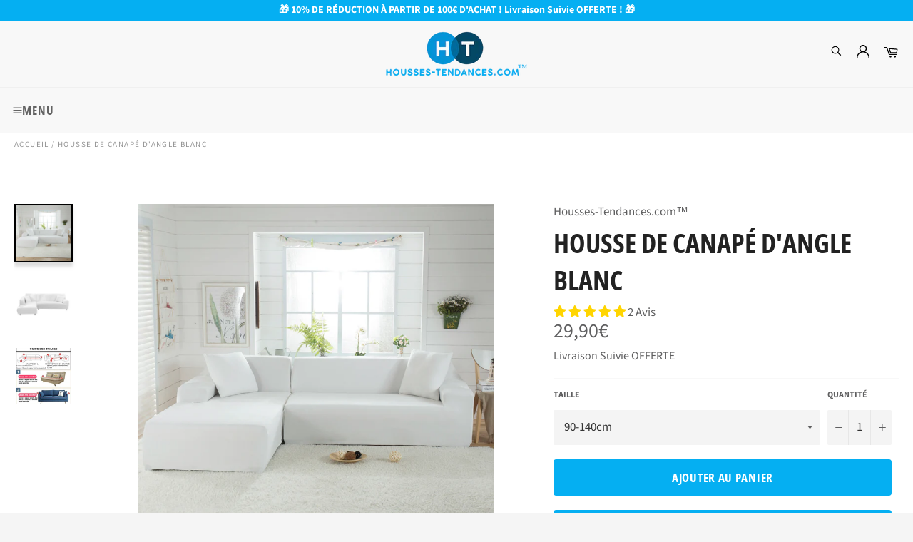

--- FILE ---
content_type: text/html; charset=utf-8
request_url: https://housses-tendances.com/products/housse-de-canape-angle-blanc-acheter
body_size: 49842
content:

<!doctype html><html class="no-js" lang="fr"><head> <!-- Global site tag (gtag.js) - Google Ads: 496145165 --><script async src="https://www.googletagmanager.com/gtag/js?id=AW-496145165"></script><script> window.dataLayer = window.dataLayer || []; function gtag(){dataLayer.push(arguments);} gtag('js', new Date()); gtag('config', 'AW-496145165');</script> <!-- Google Tag Manager --><script>(function(w,d,s,l,i){w[l]=w[l]||[];w[l].push({'gtm.start':new Date().getTime(),event:'gtm.js'});var f=d.getElementsByTagName(s)[0],j=d.createElement(s),dl=l!='dataLayer'?'&l='+l:'';j.async=true;j.src='https://www.googletagmanager.com/gtm.js?id='+i+dl;f.parentNode.insertBefore(j,f);})(window,document,'script','dataLayer','GTM-P8QCBTH');</script><!-- End Google Tag Manager --><meta name="google-site-verification" content="CqOKaZlrjE4jSveZw8wK7HaJE0alBuS7Lhh1meJfcVc" /> <meta name="facebook-domain-verification" content="0d5gktqr06wqhqjsj0omrzjs9yf8jk" /> <meta charset="utf-8"> <meta http-equiv="X-UA-Compatible" content="IE=edge,chrome=1"> <meta name="viewport" content="width=device-width,initial-scale=1"> <meta name="theme-color" content="#f8f8f8"> <link rel="shortcut icon" href="//housses-tendances.com/cdn/shop/files/Logo_Favicon_32x32.png?v=1614807107" type="image/png"><link rel="canonical" href="https://housses-tendances.com/products/housse-de-canape-angle-blanc-acheter"> <title> Housse de Canapé d&#39;Angle Blanc | Housses-Tendances.com™ </title> <meta name="description" content="Livraison Suivie OFFERTE ✔️ Adoptez notre nouvelle Housse de Canapé d&#39;Angle Blanche, idéale pour recouvrir votre canapé en toute simplicité | Paiements Sécurisés | Service Client à votre disposition"><!-- /snippets/social-meta-tags.liquid --><meta property="og:site_name" content="Housses-Tendances.com™"><meta property="og:url" content="https://housses-tendances.com/products/housse-de-canape-angle-blanc-acheter"><meta property="og:title" content="Housse de Canapé d'Angle Blanc"><meta property="og:type" content="product"><meta property="og:description" content="Livraison Suivie OFFERTE ✔️ Adoptez notre nouvelle Housse de Canapé d&#39;Angle Blanche, idéale pour recouvrir votre canapé en toute simplicité | Paiements Sécurisés | Service Client à votre disposition"> <meta property="og:price:amount" content="7,50"> <meta property="og:price:currency" content="EUR"><meta property="og:image" content="http://housses-tendances.com/cdn/shop/products/Housse_de_Canape_d_Angle_Blanc_1200x1200.jpg?v=1579703771"><meta property="og:image" content="http://housses-tendances.com/cdn/shop/products/Housse-de-Canape-Angle-Extensible-Blanc_1200x1200.jpg?v=1579703776"><meta property="og:image" content="http://housses-tendances.com/cdn/shop/products/Guide-Tailles-Mesures-Housse-de-Canape-Angle_cbd99301-0e6b-4f83-87d4-6a6d857abc3d_1200x1200.jpg?v=1579703792"><meta property="og:image:secure_url" content="https://housses-tendances.com/cdn/shop/products/Housse_de_Canape_d_Angle_Blanc_1200x1200.jpg?v=1579703771"><meta property="og:image:secure_url" content="https://housses-tendances.com/cdn/shop/products/Housse-de-Canape-Angle-Extensible-Blanc_1200x1200.jpg?v=1579703776"><meta property="og:image:secure_url" content="https://housses-tendances.com/cdn/shop/products/Guide-Tailles-Mesures-Housse-de-Canape-Angle_cbd99301-0e6b-4f83-87d4-6a6d857abc3d_1200x1200.jpg?v=1579703792"><meta name="twitter:card" content="summary_large_image"><meta name="twitter:title" content="Housse de Canapé d'Angle Blanc"><meta name="twitter:description" content="Livraison Suivie OFFERTE ✔️ Adoptez notre nouvelle Housse de Canapé d&#39;Angle Blanche, idéale pour recouvrir votre canapé en toute simplicité | Paiements Sécurisés | Service Client à votre disposition"> <script>document.documentElement.className = document.documentElement.className.replace('no-js', 'js');</script>  <link rel="stylesheet preload" href="//housses-tendances.com/cdn/shop/t/15/assets/theme.scss.css?v=92119563771954607731764002546" as="style" onload="this.onload=null;this.rel='stylesheet'"><script>window.theme = window.theme || {};theme.strings = { stockAvailable: "1 restant", addToCart: "Ajouter au panier", soldOut: "Épuisé", unavailable: "Non disponible", noStockAvailable: "L\u0026#39;article n\u0026#39;a pu être ajouté à votre panier car il n\u0026#39;y en a pas assez en stock.", willNotShipUntil: "Sera expédié après [date]", willBeInStockAfter: "Sera en stock à compter de [date]", totalCartDiscount: "Vous économisez [savings]", addressError: "Vous ne trouvez pas cette adresse", addressNoResults: "Aucun résultat pour cette adresse", addressQueryLimit: "Vous avez dépassé la limite de Google utilisation de l'API. Envisager la mise à niveau à un \u003ca href=\"https:\/\/developers.google.com\/maps\/premium\/usage-limits\"\u003erégime spécial\u003c\/a\u003e.", authError: "Il y avait un problème authentifier votre compte Google Maps API.", slideNumber: "Faire glisser [slide_number], en cours"};var themeInfo = 'housses-tendances-com.myshopify.com'; </script> <script> window.theme = window.theme || {}; theme.moneyFormat = "{{amount_with_comma_separator}}€";</script> <script>window.performance && window.performance.mark && window.performance.mark('shopify.content_for_header.start');</script><meta name="google-site-verification" content="CqOKaZlrjE4jSveZw8wK7HaJE0alBuS7Lhh1meJfcVc"><meta id="shopify-digital-wallet" name="shopify-digital-wallet" content="/26842955855/digital_wallets/dialog"><link rel="alternate" hreflang="x-default" href="https://housses-tendances.com/products/housse-de-canape-angle-blanc-acheter"><link rel="alternate" hreflang="fr" href="https://housses-tendances.com/products/housse-de-canape-angle-blanc-acheter"><link rel="alternate" hreflang="en" href="https://housses-tendances.com/en/products/housse-de-canape-angle-blanc-acheter"><link rel="alternate" type="application/json+oembed" href="https://housses-tendances.com/products/housse-de-canape-angle-blanc-acheter.oembed"><script async="async" src="/checkouts/internal/preloads.js?locale=fr-FR"></script><script id="shopify-features" type="application/json">{"accessToken":"a29d6d28de57dad0da6e4a8561544fc7","betas":["rich-media-storefront-analytics"],"domain":"housses-tendances.com","predictiveSearch":true,"shopId":26842955855,"locale":"fr"}</script><script>var Shopify = Shopify || {};Shopify.shop = "housses-tendances-com.myshopify.com";Shopify.locale = "fr";Shopify.currency = {"active":"EUR","rate":"1.0"};Shopify.country = "FR";Shopify.theme = {"name":"Boutique Housse de Canapé, de Chaise et de Coussin","id":120319901775,"schema_name":"Billionaire Theme","schema_version":"3.4","theme_store_id":null,"role":"main"};Shopify.theme.handle = "null";Shopify.theme.style = {"id":null,"handle":null};Shopify.cdnHost = "housses-tendances.com/cdn";Shopify.routes = Shopify.routes || {};Shopify.routes.root = "/";</script><script type="module">!function(o){(o.Shopify=o.Shopify||{}).modules=!0}(window);</script><script>!function(o){function n(){var o=[];function n(){o.push(Array.prototype.slice.apply(arguments))}return n.q=o,n}var t=o.Shopify=o.Shopify||{};t.loadFeatures=n(),t.autoloadFeatures=n()}(window);</script><script id="shop-js-analytics" type="application/json">{"pageType":"product"}</script><script defer="defer" async type="module" src="//housses-tendances.com/cdn/shopifycloud/shop-js/modules/v2/client.init-shop-cart-sync_DyYWCJny.fr.esm.js"></script><script defer="defer" async type="module" src="//housses-tendances.com/cdn/shopifycloud/shop-js/modules/v2/chunk.common_BDBm0ZZC.esm.js"></script><script type="module"> await import("//housses-tendances.com/cdn/shopifycloud/shop-js/modules/v2/client.init-shop-cart-sync_DyYWCJny.fr.esm.js");await import("//housses-tendances.com/cdn/shopifycloud/shop-js/modules/v2/chunk.common_BDBm0ZZC.esm.js"); window.Shopify.SignInWithShop?.initShopCartSync?.({"fedCMEnabled":true,"windoidEnabled":true});</script><script id="__st">var __st={"a":26842955855,"offset":3600,"reqid":"efd45a1c-f11f-490b-8414-e0a4c0b8405d-1768936186","pageurl":"housses-tendances.com\/products\/housse-de-canape-angle-blanc-acheter","u":"db0a6848724d","p":"product","rtyp":"product","rid":4417046773839};</script><script>window.ShopifyPaypalV4VisibilityTracking = true;</script><script id="captcha-bootstrap">!function(){'use strict';const t='contact',e='account',n='new_comment',o=[[t,t],['blogs',n],['comments',n],[t,'customer']],c=[[e,'customer_login'],[e,'guest_login'],[e,'recover_customer_password'],[e,'create_customer']],r=t=>t.map((([t,e])=>`form[action*='/${t}']:not([data-nocaptcha='true']) input[name='form_type'][value='${e}']`)).join(','),a=t=>()=>t?[...document.querySelectorAll(t)].map((t=>t.form)):[];function s(){const t=[...o],e=r(t);return a(e)}const i='password',u='form_key',d=['recaptcha-v3-token','g-recaptcha-response','h-captcha-response',i],f=()=>{try{return window.sessionStorage}catch{return}},m='__shopify_v',_=t=>t.elements[u];function p(t,e,n=!1){try{const o=window.sessionStorage,c=JSON.parse(o.getItem(e)),{data:r}=function(t){const{data:e,action:n}=t;return t[m]||n?{data:e,action:n}:{data:t,action:n}}(c);for(const[e,n]of Object.entries(r))t.elements[e]&&(t.elements[e].value=n);n&&o.removeItem(e)}catch(o){console.error('form repopulation failed',{error:o})}}const l='form_type',E='cptcha';function T(t){t.dataset[E]=!0}const w=window,h=w.document,L='Shopify',v='ce_forms',y='captcha';let A=!1;((t,e)=>{const n=(g='f06e6c50-85a8-45c8-87d0-21a2b65856fe',I='https://cdn.shopify.com/shopifycloud/storefront-forms-hcaptcha/ce_storefront_forms_captcha_hcaptcha.v1.5.2.iife.js',D={infoText:'Protégé par hCaptcha',privacyText:'Confidentialité',termsText:'Conditions'},(t,e,n)=>{const o=w[L][v],c=o.bindForm;if(c)return c(t,g,e,D).then(n);var r;o.q.push([[t,g,e,D],n]),r=I,A||(h.body.append(Object.assign(h.createElement('script'),{id:'captcha-provider',async:!0,src:r})),A=!0)});var g,I,D;w[L]=w[L]||{},w[L][v]=w[L][v]||{},w[L][v].q=[],w[L][y]=w[L][y]||{},w[L][y].protect=function(t,e){n(t,void 0,e),T(t)},Object.freeze(w[L][y]),function(t,e,n,w,h,L){const[v,y,A,g]=function(t,e,n){const i=e?o:[],u=t?c:[],d=[...i,...u],f=r(d),m=r(i),_=r(d.filter((([t,e])=>n.includes(e))));return[a(f),a(m),a(_),s()]}(w,h,L),I=t=>{const e=t.target;return e instanceof HTMLFormElement?e:e&&e.form},D=t=>v().includes(t);t.addEventListener('submit',(t=>{const e=I(t);if(!e)return;const n=D(e)&&!e.dataset.hcaptchaBound&&!e.dataset.recaptchaBound,o=_(e),c=g().includes(e)&&(!o||!o.value);(n||c)&&t.preventDefault(),c&&!n&&(function(t){try{if(!f())return;!function(t){const e=f();if(!e)return;const n=_(t);if(!n)return;const o=n.value;o&&e.removeItem(o)}(t);const e=Array.from(Array(32),(()=>Math.random().toString(36)[2])).join('');!function(t,e){_(t)||t.append(Object.assign(document.createElement('input'),{type:'hidden',name:u})),t.elements[u].value=e}(t,e),function(t,e){const n=f();if(!n)return;const o=[...t.querySelectorAll(`input[type='${i}']`)].map((({name:t})=>t)),c=[...d,...o],r={};for(const[a,s]of new FormData(t).entries())c.includes(a)||(r[a]=s);n.setItem(e,JSON.stringify({[m]:1,action:t.action,data:r}))}(t,e)}catch(e){console.error('failed to persist form',e)}}(e),e.submit())}));const S=(t,e)=>{t&&!t.dataset[E]&&(n(t,e.some((e=>e===t))),T(t))};for(const o of['focusin','change'])t.addEventListener(o,(t=>{const e=I(t);D(e)&&S(e,y())}));const B=e.get('form_key'),M=e.get(l),P=B&&M;t.addEventListener('DOMContentLoaded',(()=>{const t=y();if(P)for(const e of t)e.elements[l].value===M&&p(e,B);[...new Set([...A(),...v().filter((t=>'true'===t.dataset.shopifyCaptcha))])].forEach((e=>S(e,t)))}))}(h,new URLSearchParams(w.location.search),n,t,e,['guest_login'])})(!0,!0)}();</script><script integrity="sha256-4kQ18oKyAcykRKYeNunJcIwy7WH5gtpwJnB7kiuLZ1E=" data-source-attribution="shopify.loadfeatures" defer="defer" src="//housses-tendances.com/cdn/shopifycloud/storefront/assets/storefront/load_feature-a0a9edcb.js" crossorigin="anonymous"></script><script data-source-attribution="shopify.dynamic_checkout.dynamic.init">var Shopify=Shopify||{};Shopify.PaymentButton=Shopify.PaymentButton||{isStorefrontPortableWallets:!0,init:function(){window.Shopify.PaymentButton.init=function(){};var t=document.createElement("script");t.src="https://housses-tendances.com/cdn/shopifycloud/portable-wallets/latest/portable-wallets.fr.js",t.type="module",document.head.appendChild(t)}};</script><script data-source-attribution="shopify.dynamic_checkout.buyer_consent"> function portableWalletsHideBuyerConsent(e){var t=document.getElementById("shopify-buyer-consent"),n=document.getElementById("shopify-subscription-policy-button");t&&n&&(t.classList.add("hidden"),t.setAttribute("aria-hidden","true"),n.removeEventListener("click",e))}function portableWalletsShowBuyerConsent(e){var t=document.getElementById("shopify-buyer-consent"),n=document.getElementById("shopify-subscription-policy-button");t&&n&&(t.classList.remove("hidden"),t.removeAttribute("aria-hidden"),n.addEventListener("click",e))}window.Shopify?.PaymentButton&&(window.Shopify.PaymentButton.hideBuyerConsent=portableWalletsHideBuyerConsent,window.Shopify.PaymentButton.showBuyerConsent=portableWalletsShowBuyerConsent);</script><script> function portableWalletsCleanup(e){e&&e.src&&console.error("Failed to load portable wallets script "+e.src);var t=document.querySelectorAll("shopify-accelerated-checkout .shopify-payment-button__skeleton, shopify-accelerated-checkout-cart .wallet-cart-button__skeleton"),e=document.getElementById("shopify-buyer-consent");for(let e=0;e<t.length;e++)t[e].remove();e&&e.remove()}function portableWalletsNotLoadedAsModule(e){e instanceof ErrorEvent&&"string"==typeof e.message&&e.message.includes("import.meta")&&"string"==typeof e.filename&&e.filename.includes("portable-wallets")&&(window.removeEventListener("error",portableWalletsNotLoadedAsModule),window.Shopify.PaymentButton.failedToLoad=e,"loading"===document.readyState?document.addEventListener("DOMContentLoaded",window.Shopify.PaymentButton.init):window.Shopify.PaymentButton.init())}window.addEventListener("error",portableWalletsNotLoadedAsModule);</script><script type="module" src="https://housses-tendances.com/cdn/shopifycloud/portable-wallets/latest/portable-wallets.fr.js" onError="portableWalletsCleanup(this)" crossorigin="anonymous"></script><script nomodule> document.addEventListener("DOMContentLoaded", portableWalletsCleanup);</script><script id='scb4127' type='text/javascript' async='' src='https://housses-tendances.com/cdn/shopifycloud/privacy-banner/storefront-banner.js'></script><link id="shopify-accelerated-checkout-styles" rel="stylesheet" media="screen" href="https://housses-tendances.com/cdn/shopifycloud/portable-wallets/latest/accelerated-checkout-backwards-compat.css" crossorigin="anonymous">
<style id="shopify-accelerated-checkout-cart">
        #shopify-buyer-consent {
  margin-top: 1em;
  display: inline-block;
  width: 100%;
}

#shopify-buyer-consent.hidden {
  display: none;
}

#shopify-subscription-policy-button {
  background: none;
  border: none;
  padding: 0;
  text-decoration: underline;
  font-size: inherit;
  cursor: pointer;
}

#shopify-subscription-policy-button::before {
  box-shadow: none;
}

      </style>

<script>window.performance && window.performance.mark && window.performance.mark('shopify.content_for_header.end');</script> <!-- Start of Judge.me Core --><link rel="dns-prefetch" href="https://cdn.judge.me/"><script data-cfasync='false' class='jdgm-settings-script'>window.jdgmSettings={"pagination":5,"disable_web_reviews":false,"badge_no_review_text":"Avis Clients","badge_n_reviews_text":"{{ n }} Avis","badge_star_color":"#ffd500","hide_badge_preview_if_no_reviews":true,"badge_hide_text":false,"enforce_center_preview_badge":false,"widget_title":"Avis Clients","widget_open_form_text":"Écrire un avis","widget_close_form_text":"Annuler l'avis","widget_refresh_page_text":"Actualiser la page","widget_summary_text":"Basé sur {{ number_of_reviews }} avis","widget_no_review_text":"Soyez le premier à écrire un avis","widget_name_field_text":"Nom d'affichage","widget_verified_name_field_text":"Nom vérifié (public)","widget_name_placeholder_text":"Nom d'affichage","widget_required_field_error_text":"Ce champ est obligatoire.","widget_email_field_text":"Adresse email","widget_verified_email_field_text":"Email vérifié (privé, ne peut pas être modifié)","widget_email_placeholder_text":"Votre adresse email","widget_email_field_error_text":"Veuillez entrer une adresse email valide.","widget_rating_field_text":"Évaluation","widget_review_title_field_text":"Titre de l'avis","widget_review_title_placeholder_text":"Donnez un titre à votre avis","widget_review_body_field_text":"Contenu de l'avis","widget_review_body_placeholder_text":"Commencez à écrire ici...","widget_pictures_field_text":"Photo/Vidéo (facultatif)","widget_submit_review_text":"Soumettre l'avis","widget_submit_verified_review_text":"Soumettre un avis vérifié","widget_submit_success_msg_with_auto_publish":"Merci ! Veuillez actualiser la page dans quelques instants pour voir votre avis. Vous pouvez supprimer ou modifier votre avis en vous connectant à \u003ca href='https://judge.me/login' target='_blank' rel='nofollow noopener'\u003eJudge.me\u003c/a\u003e","widget_submit_success_msg_no_auto_publish":"Merci ! Votre avis sera publié dès qu'il sera approuvé par l'administrateur de la boutique. Vous pouvez supprimer ou modifier votre avis en vous connectant à \u003ca href='https://judge.me/login' target='_blank' rel='nofollow noopener'\u003eJudge.me\u003c/a\u003e","widget_show_default_reviews_out_of_total_text":"Affichage de {{ n_reviews_shown }} sur {{ n_reviews }} avis.","widget_show_all_link_text":"Tout afficher","widget_show_less_link_text":"Afficher moins","widget_author_said_text":"{{ reviewer_name }} a dit :","widget_days_text":"{{ n }} days ago","widget_weeks_text":"{{ n }} week/weeks ago","widget_months_text":"{{ n }} month/months ago","widget_years_text":"{{ n }} year/years ago","widget_yesterday_text":"Yesterday","widget_today_text":"Today","widget_replied_text":"\u003e\u003e {{ shop_name }} a répondu :","widget_read_more_text":"Lire plus","widget_reviewer_name_as_initial":"","widget_rating_filter_color":"","widget_rating_filter_see_all_text":"Voir tous les avis","widget_sorting_most_recent_text":"Plus récents","widget_sorting_highest_rating_text":"Meilleures notes","widget_sorting_lowest_rating_text":"Notes les plus basses","widget_sorting_with_pictures_text":"Uniquement les photos","widget_sorting_most_helpful_text":"Plus utiles","widget_open_question_form_text":"Poser une question","widget_reviews_subtab_text":"Avis","widget_questions_subtab_text":"Questions","widget_question_label_text":"Question","widget_answer_label_text":"Réponse","widget_question_placeholder_text":"Écrivez votre question ici","widget_submit_question_text":"Soumettre la question","widget_question_submit_success_text":"Merci pour votre question ! Nous vous notifierons dès qu'elle aura une réponse.","widget_star_color":"#ffd500","verified_badge_text":"Vérifié","verified_badge_bg_color":"","verified_badge_text_color":"","verified_badge_placement":"removed","widget_review_max_height":"","widget_hide_border":false,"widget_social_share":false,"widget_thumb":false,"widget_review_location_show":false,"widget_location_format":"country_iso_code","all_reviews_include_out_of_store_products":true,"all_reviews_out_of_store_text":"(hors boutique)","all_reviews_pagination":100,"all_reviews_product_name_prefix_text":"à propos de","enable_review_pictures":true,"enable_question_anwser":false,"widget_theme":"","review_date_format":"dd/mm/yyyy","default_sort_method":"most-recent","widget_product_reviews_subtab_text":"Avis Produits","widget_shop_reviews_subtab_text":"Avis Boutique","widget_other_products_reviews_text":"Avis pour d'autres produits","widget_store_reviews_subtab_text":"Avis de la boutique","widget_no_store_reviews_text":"Cette boutique n'a pas encore reçu d'avis","widget_web_restriction_product_reviews_text":"Ce produit n'a pas encore reçu d'avis","widget_no_items_text":"Aucun élément trouvé","widget_show_more_text":"Afficher plus","widget_write_a_store_review_text":"Ecrire un Avis","widget_other_languages_heading":"Avis dans d'autres langues","widget_translate_review_text":"Traduire l'avis en {{ language }}","widget_translating_review_text":"Traduction en cours...","widget_show_original_translation_text":"Afficher l'original ({{ language }})","widget_translate_review_failed_text":"Impossible de traduire cet avis.","widget_translate_review_retry_text":"Réessayer","widget_translate_review_try_again_later_text":"Réessayez plus tard","show_product_url_for_grouped_product":false,"widget_sorting_pictures_first_text":"Photos en premier","show_pictures_on_all_rev_page_mobile":false,"show_pictures_on_all_rev_page_desktop":false,"floating_tab_hide_mobile_install_preference":false,"floating_tab_button_name":"★ Avis","floating_tab_title":"Laissons nos clients parler pour nous","floating_tab_button_color":"","floating_tab_button_background_color":"","floating_tab_url":"","floating_tab_url_enabled":false,"floating_tab_tab_style":"text","all_reviews_text_badge_text":" Avis Clients 4.9/5","all_reviews_text_badge_text_branded_style":"{{ shop.metafields.judgeme.all_reviews_rating | round: 1 }} sur 5 étoiles basé sur {{ shop.metafields.judgeme.all_reviews_count }} avis","is_all_reviews_text_badge_a_link":true,"show_stars_for_all_reviews_text_badge":true,"all_reviews_text_badge_url":"https://housses-tendances.com/pages/avis-clients","all_reviews_text_style":"text","all_reviews_text_color_style":"judgeme_brand_color","all_reviews_text_color":"#108474","all_reviews_text_show_jm_brand":true,"featured_carousel_show_header":true,"featured_carousel_title":"Avis Clients","testimonials_carousel_title":"Les clients nous disent","videos_carousel_title":"Histoire de clients réels","cards_carousel_title":"Les clients nous disent","featured_carousel_count_text":"{{ n }} Avis","featured_carousel_add_link_to_all_reviews_page":false,"featured_carousel_url":"","featured_carousel_show_images":true,"featured_carousel_autoslide_interval":10,"featured_carousel_arrows_on_the_sides":true,"featured_carousel_height":240,"featured_carousel_width":80,"featured_carousel_image_size":0,"featured_carousel_image_height":250,"featured_carousel_arrow_color":"#05aff2","verified_count_badge_style":"vintage","verified_count_badge_orientation":"horizontal","verified_count_badge_color_style":"judgeme_brand_color","verified_count_badge_color":"#108474","is_verified_count_badge_a_link":false,"verified_count_badge_url":"","verified_count_badge_show_jm_brand":true,"widget_rating_preset_default":5,"widget_first_sub_tab":"product-reviews","widget_show_histogram":true,"widget_histogram_use_custom_color":false,"widget_pagination_use_custom_color":false,"widget_star_use_custom_color":true,"widget_verified_badge_use_custom_color":false,"widget_write_review_use_custom_color":false,"picture_reminder_submit_button":"Upload Pictures","enable_review_videos":true,"mute_video_by_default":false,"widget_sorting_videos_first_text":"Vidéos en premier","widget_review_pending_text":"En attente","featured_carousel_items_for_large_screen":3,"social_share_options_order":"Facebook,Twitter","remove_microdata_snippet":false,"disable_json_ld":false,"enable_json_ld_products":true,"preview_badge_show_question_text":false,"preview_badge_no_question_text":"Aucune question","preview_badge_n_question_text":"{{ number_of_questions }} question/questions","qa_badge_show_icon":false,"qa_badge_position":"same-row","remove_judgeme_branding":true,"widget_add_search_bar":false,"widget_search_bar_placeholder":"Recherche","widget_sorting_verified_only_text":"Vérifiés uniquement","featured_carousel_theme":"aligned","featured_carousel_show_rating":true,"featured_carousel_show_title":true,"featured_carousel_show_body":true,"featured_carousel_show_date":false,"featured_carousel_show_reviewer":true,"featured_carousel_show_product":false,"featured_carousel_header_background_color":"#108474","featured_carousel_header_text_color":"#ffffff","featured_carousel_name_product_separator":"reviewed","featured_carousel_full_star_background":"#108474","featured_carousel_empty_star_background":"#dadada","featured_carousel_vertical_theme_background":"#f9fafb","featured_carousel_verified_badge_enable":false,"featured_carousel_verified_badge_color":"#108474","featured_carousel_border_style":"round","featured_carousel_review_line_length_limit":3,"featured_carousel_more_reviews_button_text":"Lire plus d'avis","featured_carousel_view_product_button_text":"Voir le produit","all_reviews_page_load_reviews_on":"scroll","all_reviews_page_load_more_text":"Charger plus d'avis","disable_fb_tab_reviews":false,"enable_ajax_cdn_cache":false,"widget_public_name_text":"affiché publiquement comme","default_reviewer_name":"John Smith","default_reviewer_name_has_non_latin":true,"widget_reviewer_anonymous":"Anonyme","medals_widget_title":"Médailles d'avis Judge.me","medals_widget_background_color":"#f9fafb","medals_widget_position":"footer_all_pages","medals_widget_border_color":"#f9fafb","medals_widget_verified_text_position":"left","medals_widget_use_monochromatic_version":false,"medals_widget_elements_color":"#108474","show_reviewer_avatar":true,"widget_invalid_yt_video_url_error_text":"Pas une URL de vidéo YouTube","widget_max_length_field_error_text":"Veuillez ne pas dépasser {0} caractères.","widget_show_country_flag":false,"widget_show_collected_via_shop_app":true,"widget_verified_by_shop_badge_style":"light","widget_verified_by_shop_text":"Vérifié par la boutique","widget_show_photo_gallery":false,"widget_load_with_code_splitting":true,"widget_ugc_install_preference":false,"widget_ugc_title":"Fait par nous, partagé par vous","widget_ugc_subtitle":"Taguez-nous pour voir votre photo mise en avant sur notre page","widget_ugc_arrows_color":"#ffffff","widget_ugc_primary_button_text":"Acheter maintenant","widget_ugc_primary_button_background_color":"#108474","widget_ugc_primary_button_text_color":"#ffffff","widget_ugc_primary_button_border_width":"0","widget_ugc_primary_button_border_style":"none","widget_ugc_primary_button_border_color":"#108474","widget_ugc_primary_button_border_radius":"25","widget_ugc_secondary_button_text":"Charger plus","widget_ugc_secondary_button_background_color":"#ffffff","widget_ugc_secondary_button_text_color":"#108474","widget_ugc_secondary_button_border_width":"2","widget_ugc_secondary_button_border_style":"solid","widget_ugc_secondary_button_border_color":"#108474","widget_ugc_secondary_button_border_radius":"25","widget_ugc_reviews_button_text":"Voir les avis","widget_ugc_reviews_button_background_color":"#ffffff","widget_ugc_reviews_button_text_color":"#108474","widget_ugc_reviews_button_border_width":"2","widget_ugc_reviews_button_border_style":"solid","widget_ugc_reviews_button_border_color":"#108474","widget_ugc_reviews_button_border_radius":"25","widget_ugc_reviews_button_link_to":"judgeme-reviews-page","widget_ugc_show_post_date":true,"widget_ugc_max_width":"800","widget_rating_metafield_value_type":true,"widget_primary_color":"#3399ff","widget_enable_secondary_color":false,"widget_secondary_color":"#edf5f5","widget_summary_average_rating_text":"{{ average_rating }} sur 5","widget_media_grid_title":"Photos \u0026 vidéos clients","widget_media_grid_see_more_text":"Voir plus","widget_round_style":true,"widget_show_product_medals":true,"widget_verified_by_judgeme_text":"Vérifié par Judge.me","widget_show_store_medals":false,"widget_verified_by_judgeme_text_in_store_medals":"Vérifié par Judge.me","widget_media_field_exceed_quantity_message":"Désolé, nous ne pouvons accepter que {{ max_media }} pour un avis.","widget_media_field_exceed_limit_message":"{{ file_name }} est trop volumineux, veuillez sélectionner un {{ media_type }} de moins de {{ size_limit }}MB.","widget_review_submitted_text":"Avis soumis !","widget_question_submitted_text":"Question soumise !","widget_close_form_text_question":"Annuler","widget_write_your_answer_here_text":"Écrivez votre réponse ici","widget_enabled_branded_link":true,"widget_show_collected_by_judgeme":true,"widget_reviewer_name_color":"","widget_write_review_text_color":"","widget_write_review_bg_color":"","widget_collected_by_judgeme_text":"collecté par Judge.me","widget_pagination_type":"standard","widget_load_more_text":"Charger plus","widget_load_more_color":"#108474","widget_full_review_text":"Avis complet","widget_read_more_reviews_text":"Lire plus d'avis","widget_read_questions_text":"Lire les questions","widget_questions_and_answers_text":"Questions \u0026 Réponses","widget_verified_by_text":"Vérifié par","widget_verified_text":"Vérifié","widget_number_of_reviews_text":"{{ number_of_reviews }} avis","widget_back_button_text":"Retour","widget_next_button_text":"Suivant","widget_custom_forms_filter_button":"Filtres","custom_forms_style":"horizontal","widget_show_review_information":false,"how_reviews_are_collected":"Comment les avis sont-ils collectés ?","widget_show_review_keywords":false,"widget_gdpr_statement":"Comment nous utilisons vos données : Nous vous contacterons uniquement à propos de l'avis que vous avez laissé, et seulement si nécessaire. En soumettant votre avis, vous acceptez les \u003ca href='https://judge.me/terms' target='_blank' rel='nofollow noopener'\u003econditions\u003c/a\u003e, la \u003ca href='https://judge.me/privacy' target='_blank' rel='nofollow noopener'\u003epolitique de confidentialité\u003c/a\u003e et les \u003ca href='https://judge.me/content-policy' target='_blank' rel='nofollow noopener'\u003epolitiques de contenu\u003c/a\u003e de Judge.me.","widget_multilingual_sorting_enabled":false,"widget_translate_review_content_enabled":false,"widget_translate_review_content_method":"manual","popup_widget_review_selection":"automatically_with_pictures","popup_widget_round_border_style":true,"popup_widget_show_title":true,"popup_widget_show_body":true,"popup_widget_show_reviewer":false,"popup_widget_show_product":true,"popup_widget_show_pictures":true,"popup_widget_use_review_picture":true,"popup_widget_show_on_home_page":true,"popup_widget_show_on_product_page":true,"popup_widget_show_on_collection_page":true,"popup_widget_show_on_cart_page":true,"popup_widget_position":"bottom_left","popup_widget_first_review_delay":5,"popup_widget_duration":5,"popup_widget_interval":5,"popup_widget_review_count":5,"popup_widget_hide_on_mobile":true,"review_snippet_widget_round_border_style":true,"review_snippet_widget_card_color":"#FFFFFF","review_snippet_widget_slider_arrows_background_color":"#FFFFFF","review_snippet_widget_slider_arrows_color":"#000000","review_snippet_widget_star_color":"#108474","show_product_variant":false,"all_reviews_product_variant_label_text":"Variante : ","widget_show_verified_branding":false,"widget_ai_summary_title":"Les clients disent","widget_ai_summary_disclaimer":"Résumé des avis généré par IA basé sur les avis clients récents","widget_show_ai_summary":false,"widget_show_ai_summary_bg":false,"widget_show_review_title_input":true,"redirect_reviewers_invited_via_email":"review_widget","request_store_review_after_product_review":false,"request_review_other_products_in_order":false,"review_form_color_scheme":"default","review_form_corner_style":"square","review_form_star_color":{},"review_form_text_color":"#333333","review_form_background_color":"#ffffff","review_form_field_background_color":"#fafafa","review_form_button_color":{},"review_form_button_text_color":"#ffffff","review_form_modal_overlay_color":"#000000","review_content_screen_title_text":"Comment évalueriez-vous ce produit ?","review_content_introduction_text":"Nous serions ravis que vous partagiez un peu votre expérience.","store_review_form_title_text":"Comment évalueriez-vous cette boutique ?","store_review_form_introduction_text":"Nous serions ravis que vous partagiez un peu votre expérience.","show_review_guidance_text":true,"one_star_review_guidance_text":"Mauvais","five_star_review_guidance_text":"Excellent","customer_information_screen_title_text":"À propos de vous","customer_information_introduction_text":"Veuillez nous en dire plus sur vous.","custom_questions_screen_title_text":"Votre expérience en détail","custom_questions_introduction_text":"Voici quelques questions pour nous aider à mieux comprendre votre expérience.","review_submitted_screen_title_text":"Merci pour votre avis !","review_submitted_screen_thank_you_text":"Nous le traitons et il apparaîtra bientôt dans la boutique.","review_submitted_screen_email_verification_text":"Veuillez confirmer votre email en cliquant sur le lien que nous venons de vous envoyer. Cela nous aide à maintenir des avis authentiques.","review_submitted_request_store_review_text":"Aimeriez-vous partager votre expérience d'achat avec nous ?","review_submitted_review_other_products_text":"Aimeriez-vous évaluer ces produits ?","store_review_screen_title_text":"Voulez-vous partager votre expérience de shopping avec nous ?","store_review_introduction_text":"Nous apprécions votre retour d'expérience et nous l'utilisons pour nous améliorer. Veuillez partager vos pensées ou suggestions.","reviewer_media_screen_title_picture_text":"Partager une photo","reviewer_media_introduction_picture_text":"Téléchargez une photo pour étayer votre avis.","reviewer_media_screen_title_video_text":"Partager une vidéo","reviewer_media_introduction_video_text":"Téléchargez une vidéo pour étayer votre avis.","reviewer_media_screen_title_picture_or_video_text":"Partager une photo ou une vidéo","reviewer_media_introduction_picture_or_video_text":"Téléchargez une photo ou une vidéo pour étayer votre avis.","reviewer_media_youtube_url_text":"Collez votre URL Youtube ici","advanced_settings_next_step_button_text":"Suivant","advanced_settings_close_review_button_text":"Fermer","modal_write_review_flow":false,"write_review_flow_required_text":"Obligatoire","write_review_flow_privacy_message_text":"Nous respectons votre vie privée.","write_review_flow_anonymous_text":"Avis anonyme","write_review_flow_visibility_text":"Ne sera pas visible pour les autres clients.","write_review_flow_multiple_selection_help_text":"Sélectionnez autant que vous le souhaitez","write_review_flow_single_selection_help_text":"Sélectionnez une option","write_review_flow_required_field_error_text":"Ce champ est obligatoire","write_review_flow_invalid_email_error_text":"Veuillez saisir une adresse email valide","write_review_flow_max_length_error_text":"Max. {{ max_length }} caractères.","write_review_flow_media_upload_text":"\u003cb\u003eCliquez pour télécharger\u003c/b\u003e ou glissez-déposez","write_review_flow_gdpr_statement":"Nous vous contacterons uniquement au sujet de votre avis si nécessaire. En soumettant votre avis, vous acceptez nos \u003ca href='https://judge.me/terms' target='_blank' rel='nofollow noopener'\u003econditions d'utilisation\u003c/a\u003e et notre \u003ca href='https://judge.me/privacy' target='_blank' rel='nofollow noopener'\u003epolitique de confidentialité\u003c/a\u003e.","rating_only_reviews_enabled":false,"show_negative_reviews_help_screen":false,"new_review_flow_help_screen_rating_threshold":3,"negative_review_resolution_screen_title_text":"Dites-nous plus","negative_review_resolution_text":"Votre expérience est importante pour nous. S'il y a eu des problèmes avec votre achat, nous sommes là pour vous aider. N'hésitez pas à nous contacter, nous aimerions avoir l'opportunité de corriger les choses.","negative_review_resolution_button_text":"Contactez-nous","negative_review_resolution_proceed_with_review_text":"Laisser un avis","negative_review_resolution_subject":"Problème avec l'achat de {{ shop_name }}.{{ order_name }}","preview_badge_collection_page_install_status":false,"widget_review_custom_css":"","preview_badge_custom_css":"","preview_badge_stars_count":"5-stars","featured_carousel_custom_css":"","floating_tab_custom_css":"","all_reviews_widget_custom_css":"","medals_widget_custom_css":"","verified_badge_custom_css":"","all_reviews_text_custom_css":"","transparency_badges_collected_via_store_invite":false,"transparency_badges_from_another_provider":false,"transparency_badges_collected_from_store_visitor":false,"transparency_badges_collected_by_verified_review_provider":false,"transparency_badges_earned_reward":false,"transparency_badges_collected_via_store_invite_text":"Avis collecté via l'invitation du magasin","transparency_badges_from_another_provider_text":"Avis collecté d'un autre fournisseur","transparency_badges_collected_from_store_visitor_text":"Avis collecté d'un visiteur du magasin","transparency_badges_written_in_google_text":"Avis écrit sur Google","transparency_badges_written_in_etsy_text":"Avis écrit sur Etsy","transparency_badges_written_in_shop_app_text":"Avis écrit sur Shop App","transparency_badges_earned_reward_text":"Avis a gagné une récompense pour une commande future","product_review_widget_per_page":10,"widget_store_review_label_text":"Avis de la boutique","checkout_comment_extension_title_on_product_page":"Customer Comments","checkout_comment_extension_num_latest_comment_show":5,"checkout_comment_extension_format":"name_and_timestamp","checkout_comment_customer_name":"last_initial","checkout_comment_comment_notification":true,"preview_badge_collection_page_install_preference":true,"preview_badge_home_page_install_preference":true,"preview_badge_product_page_install_preference":true,"review_widget_install_preference":"","review_carousel_install_preference":true,"floating_reviews_tab_install_preference":"none","verified_reviews_count_badge_install_preference":false,"all_reviews_text_install_preference":true,"review_widget_best_location":true,"judgeme_medals_install_preference":false,"review_widget_revamp_enabled":false,"review_widget_qna_enabled":false,"review_widget_header_theme":"minimal","review_widget_widget_title_enabled":true,"review_widget_header_text_size":"medium","review_widget_header_text_weight":"regular","review_widget_average_rating_style":"compact","review_widget_bar_chart_enabled":true,"review_widget_bar_chart_type":"numbers","review_widget_bar_chart_style":"standard","review_widget_expanded_media_gallery_enabled":false,"review_widget_reviews_section_theme":"standard","review_widget_image_style":"thumbnails","review_widget_review_image_ratio":"square","review_widget_stars_size":"medium","review_widget_verified_badge":"standard_text","review_widget_review_title_text_size":"medium","review_widget_review_text_size":"medium","review_widget_review_text_length":"medium","review_widget_number_of_columns_desktop":3,"review_widget_carousel_transition_speed":5,"review_widget_custom_questions_answers_display":"always","review_widget_button_text_color":"#FFFFFF","review_widget_text_color":"#000000","review_widget_lighter_text_color":"#7B7B7B","review_widget_corner_styling":"soft","review_widget_review_word_singular":"avis","review_widget_review_word_plural":"avis","review_widget_voting_label":"Utile?","review_widget_shop_reply_label":"Réponse de {{ shop_name }} :","review_widget_filters_title":"Filtres","qna_widget_question_word_singular":"Question","qna_widget_question_word_plural":"Questions","qna_widget_answer_reply_label":"Réponse de {{ answerer_name }} :","qna_content_screen_title_text":"Poser une question sur ce produit","qna_widget_question_required_field_error_text":"Veuillez entrer votre question.","qna_widget_flow_gdpr_statement":"Nous vous contacterons uniquement au sujet de votre question si nécessaire. En soumettant votre question, vous acceptez nos \u003ca href='https://judge.me/terms' target='_blank' rel='nofollow noopener'\u003econditions d'utilisation\u003c/a\u003e et notre \u003ca href='https://judge.me/privacy' target='_blank' rel='nofollow noopener'\u003epolitique de confidentialité\u003c/a\u003e.","qna_widget_question_submitted_text":"Merci pour votre question !","qna_widget_close_form_text_question":"Fermer","qna_widget_question_submit_success_text":"Nous vous enverrons un email lorsque nous répondrons à votre question.","all_reviews_widget_v2025_enabled":false,"all_reviews_widget_v2025_header_theme":"default","all_reviews_widget_v2025_widget_title_enabled":true,"all_reviews_widget_v2025_header_text_size":"medium","all_reviews_widget_v2025_header_text_weight":"regular","all_reviews_widget_v2025_average_rating_style":"compact","all_reviews_widget_v2025_bar_chart_enabled":true,"all_reviews_widget_v2025_bar_chart_type":"numbers","all_reviews_widget_v2025_bar_chart_style":"standard","all_reviews_widget_v2025_expanded_media_gallery_enabled":false,"all_reviews_widget_v2025_show_store_medals":true,"all_reviews_widget_v2025_show_photo_gallery":true,"all_reviews_widget_v2025_show_review_keywords":false,"all_reviews_widget_v2025_show_ai_summary":false,"all_reviews_widget_v2025_show_ai_summary_bg":false,"all_reviews_widget_v2025_add_search_bar":false,"all_reviews_widget_v2025_default_sort_method":"most-recent","all_reviews_widget_v2025_reviews_per_page":10,"all_reviews_widget_v2025_reviews_section_theme":"default","all_reviews_widget_v2025_image_style":"thumbnails","all_reviews_widget_v2025_review_image_ratio":"square","all_reviews_widget_v2025_stars_size":"medium","all_reviews_widget_v2025_verified_badge":"bold_badge","all_reviews_widget_v2025_review_title_text_size":"medium","all_reviews_widget_v2025_review_text_size":"medium","all_reviews_widget_v2025_review_text_length":"medium","all_reviews_widget_v2025_number_of_columns_desktop":3,"all_reviews_widget_v2025_carousel_transition_speed":5,"all_reviews_widget_v2025_custom_questions_answers_display":"always","all_reviews_widget_v2025_show_product_variant":false,"all_reviews_widget_v2025_show_reviewer_avatar":true,"all_reviews_widget_v2025_reviewer_name_as_initial":"","all_reviews_widget_v2025_review_location_show":false,"all_reviews_widget_v2025_location_format":"","all_reviews_widget_v2025_show_country_flag":false,"all_reviews_widget_v2025_verified_by_shop_badge_style":"light","all_reviews_widget_v2025_social_share":false,"all_reviews_widget_v2025_social_share_options_order":"Facebook,Twitter,LinkedIn,Pinterest","all_reviews_widget_v2025_pagination_type":"standard","all_reviews_widget_v2025_button_text_color":"#FFFFFF","all_reviews_widget_v2025_text_color":"#000000","all_reviews_widget_v2025_lighter_text_color":"#7B7B7B","all_reviews_widget_v2025_corner_styling":"soft","all_reviews_widget_v2025_title":"Avis clients","all_reviews_widget_v2025_ai_summary_title":"Les clients disent à propos de cette boutique","all_reviews_widget_v2025_no_review_text":"Soyez le premier à écrire un avis","platform":"shopify","branding_url":"https://app.judge.me/reviews/stores/housses-tendances.com","branding_text":"Propulsé par Judge.me","locale":"en","reply_name":"Housses-Tendances.com™","widget_version":"3.0","footer":true,"autopublish":false,"review_dates":false,"enable_custom_form":false,"shop_use_review_site":true,"shop_locale":"fr","enable_multi_locales_translations":true,"show_review_title_input":true,"review_verification_email_status":"always","can_be_branded":false,"reply_name_text":"Housses-Tendances.com™"};</script> <style class='jdgm-settings-style'>﻿.jdgm-xx{left:0}:root{--jdgm-primary-color: #39f;--jdgm-secondary-color: rgba(51,153,255,0.1);--jdgm-star-color: #ffd500;--jdgm-write-review-text-color: white;--jdgm-write-review-bg-color: #3399ff;--jdgm-paginate-color: #39f;--jdgm-border-radius: 10;--jdgm-reviewer-name-color: #3399ff}.jdgm-histogram__bar-content{background-color:#39f}.jdgm-rev[data-verified-buyer=true] .jdgm-rev__icon.jdgm-rev__icon:after,.jdgm-rev__buyer-badge.jdgm-rev__buyer-badge{color:white;background-color:#39f}.jdgm-review-widget--small .jdgm-gallery.jdgm-gallery .jdgm-gallery__thumbnail-link:nth-child(8) .jdgm-gallery__thumbnail-wrapper.jdgm-gallery__thumbnail-wrapper:before{content:"Voir plus"}@media only screen and (min-width: 768px){.jdgm-gallery.jdgm-gallery .jdgm-gallery__thumbnail-link:nth-child(8) .jdgm-gallery__thumbnail-wrapper.jdgm-gallery__thumbnail-wrapper:before{content:"Voir plus"}}.jdgm-preview-badge .jdgm-star.jdgm-star{color:#ffd500}.jdgm-prev-badge[data-average-rating='0.00']{display:none !important}.jdgm-rev .jdgm-rev__timestamp,.jdgm-quest .jdgm-rev__timestamp,.jdgm-carousel-item__timestamp{display:none !important}.jdgm-author-all-initials{display:none !important}.jdgm-author-last-initial{display:none !important}.jdgm-rev-widg__title{visibility:hidden}.jdgm-rev-widg__summary-text{visibility:hidden}.jdgm-prev-badge__text{visibility:hidden}.jdgm-rev__prod-link-prefix:before{content:'à propos de'}.jdgm-rev__variant-label:before{content:'Variante : '}.jdgm-rev__out-of-store-text:before{content:'(hors boutique)'}@media only screen and (min-width: 768px){.jdgm-rev__pics .jdgm-rev_all-rev-page-picture-separator,.jdgm-rev__pics .jdgm-rev__product-picture{display:none}}@media only screen and (max-width: 768px){.jdgm-rev__pics .jdgm-rev_all-rev-page-picture-separator,.jdgm-rev__pics .jdgm-rev__product-picture{display:none}}.jdgm-verified-count-badget[data-from-snippet="true"]{display:none !important}.jdgm-medals-section[data-from-snippet="true"]{display:none !important}.jdgm-ugc-media-wrapper[data-from-snippet="true"]{display:none !important}.jdgm-rev__transparency-badge[data-badge-type="review_collected_via_store_invitation"]{display:none !important}.jdgm-rev__transparency-badge[data-badge-type="review_collected_from_another_provider"]{display:none !important}.jdgm-rev__transparency-badge[data-badge-type="review_collected_from_store_visitor"]{display:none !important}.jdgm-rev__transparency-badge[data-badge-type="review_written_in_etsy"]{display:none !important}.jdgm-rev__transparency-badge[data-badge-type="review_written_in_google_business"]{display:none !important}.jdgm-rev__transparency-badge[data-badge-type="review_written_in_shop_app"]{display:none !important}.jdgm-rev__transparency-badge[data-badge-type="review_earned_for_future_purchase"]{display:none !important}.jdgm-review-snippet-widget .jdgm-rev-snippet-widget__cards-container .jdgm-rev-snippet-card{border-radius:8px;background:#fff}.jdgm-review-snippet-widget .jdgm-rev-snippet-widget__cards-container .jdgm-rev-snippet-card__rev-rating .jdgm-star{color:#108474}.jdgm-review-snippet-widget .jdgm-rev-snippet-widget__prev-btn,.jdgm-review-snippet-widget .jdgm-rev-snippet-widget__next-btn{border-radius:50%;background:#fff}.jdgm-review-snippet-widget .jdgm-rev-snippet-widget__prev-btn>svg,.jdgm-review-snippet-widget .jdgm-rev-snippet-widget__next-btn>svg{fill:#000}.jdgm-full-rev-modal.rev-snippet-widget .jm-mfp-container .jm-mfp-content,.jdgm-full-rev-modal.rev-snippet-widget .jm-mfp-container .jdgm-full-rev__icon,.jdgm-full-rev-modal.rev-snippet-widget .jm-mfp-container .jdgm-full-rev__pic-img,.jdgm-full-rev-modal.rev-snippet-widget .jm-mfp-container .jdgm-full-rev__reply{border-radius:8px}.jdgm-full-rev-modal.rev-snippet-widget .jm-mfp-container .jdgm-full-rev[data-verified-buyer="true"] .jdgm-full-rev__icon::after{border-radius:8px}.jdgm-full-rev-modal.rev-snippet-widget .jm-mfp-container .jdgm-full-rev .jdgm-rev__buyer-badge{border-radius:calc( 8px / 2 )}.jdgm-full-rev-modal.rev-snippet-widget .jm-mfp-container .jdgm-full-rev .jdgm-full-rev__replier::before{content:'Housses-Tendances.com™'}.jdgm-full-rev-modal.rev-snippet-widget .jm-mfp-container .jdgm-full-rev .jdgm-full-rev__product-button{border-radius:calc( 8px * 6 )}</style> <style class='jdgm-settings-style'></style><style class='jdgm-miracle-styles'> @-webkit-keyframes jdgm-spin{0%{-webkit-transform:rotate(0deg);-ms-transform:rotate(0deg);transform:rotate(0deg)}100%{-webkit-transform:rotate(359deg);-ms-transform:rotate(359deg);transform:rotate(359deg)}}@keyframes jdgm-spin{0%{-webkit-transform:rotate(0deg);-ms-transform:rotate(0deg);transform:rotate(0deg)}100%{-webkit-transform:rotate(359deg);-ms-transform:rotate(359deg);transform:rotate(359deg)}}@font-face{font-family:'JudgemeStar';src:url("[data-uri]") format("woff");font-weight:normal;font-style:normal}.jdgm-star{font-family:'JudgemeStar';display:inline !important;text-decoration:none !important;padding:0 4px 0 0 !important;margin:0 !important;font-weight:bold;opacity:1;-webkit-font-smoothing:antialiased;-moz-osx-font-smoothing:grayscale}.jdgm-star:hover{opacity:1}.jdgm-star:last-of-type{padding:0 !important}.jdgm-star.jdgm--on:before{content:"\e000"}.jdgm-star.jdgm--off:before{content:"\e001"}.jdgm-star.jdgm--half:before{content:"\e002"}.jdgm-widget *{margin:0;line-height:1.4;-webkit-box-sizing:border-box;-moz-box-sizing:border-box;box-sizing:border-box;-webkit-overflow-scrolling:touch}.jdgm-hidden{display:none !important;visibility:hidden !important}.jdgm-temp-hidden{display:none}.jdgm-spinner{width:40px;height:40px;margin:auto;border-radius:50%;border-top:2px solid #eee;border-right:2px solid #eee;border-bottom:2px solid #eee;border-left:2px solid #ccc;-webkit-animation:jdgm-spin 0.8s infinite linear;animation:jdgm-spin 0.8s infinite linear}.jdgm-prev-badge{display:block !important}</style>  <script data-cfasync='false' class='jdgm-script'>!function(e){window.jdgm=window.jdgm||{},jdgm.CDN_HOST="https://cdn.judge.me/",jdgm.docReady=function(d){(e.attachEvent?"complete"===e.readyState:"loading"!==e.readyState)?setTimeout(d,0):e.addEventListener("DOMContentLoaded",d)},jdgm.loadCSS=function(d,t,o,s){!o&&jdgm.loadCSS.requestedUrls.indexOf(d)>=0||(jdgm.loadCSS.requestedUrls.push(d),(s=e.createElement("link")).rel="stylesheet",s.class="jdgm-stylesheet",s.media="nope!",s.href=d,s.onload=function(){this.media="all",t&&setTimeout(t)},e.body.appendChild(s))},jdgm.loadCSS.requestedUrls=[],jdgm.docReady(function(){(window.jdgmLoadCSS||e.querySelectorAll(".jdgm-widget, .jdgm-all-reviews-page").length>0)&&(jdgmSettings.widget_load_with_code_splitting?parseFloat(jdgmSettings.widget_version)>=3?jdgm.loadCSS(jdgm.CDN_HOST+"widget_v3/base.css"):jdgm.loadCSS(jdgm.CDN_HOST+"widget/base.css"):jdgm.loadCSS(jdgm.CDN_HOST+"shopify_v2.css"))})}(document);</script><script async data-cfasync="false" type="text/javascript" src="https://cdn.judge.me/loader.js"></script><noscript><link rel="stylesheet" type="text/css" media="all" href="https://cdn.judge.me/shopify_v2.css"></noscript><!-- End of Judge.me Core --><!-- BEGIN app block: shopify://apps/judge-me-reviews/blocks/judgeme_core/61ccd3b1-a9f2-4160-9fe9-4fec8413e5d8 --><!-- Start of Judge.me Core -->






<link rel="dns-prefetch" href="https://cdnwidget.judge.me">
<link rel="dns-prefetch" href="https://cdn.judge.me">
<link rel="dns-prefetch" href="https://cdn1.judge.me">
<link rel="dns-prefetch" href="https://api.judge.me">

<script data-cfasync='false' class='jdgm-settings-script'>window.jdgmSettings={"pagination":5,"disable_web_reviews":false,"badge_no_review_text":"Avis Clients","badge_n_reviews_text":"{{ n }} Avis","badge_star_color":"#ffd500","hide_badge_preview_if_no_reviews":true,"badge_hide_text":false,"enforce_center_preview_badge":false,"widget_title":"Avis Clients","widget_open_form_text":"Écrire un avis","widget_close_form_text":"Annuler l'avis","widget_refresh_page_text":"Actualiser la page","widget_summary_text":"Basé sur {{ number_of_reviews }} avis","widget_no_review_text":"Soyez le premier à écrire un avis","widget_name_field_text":"Nom d'affichage","widget_verified_name_field_text":"Nom vérifié (public)","widget_name_placeholder_text":"Nom d'affichage","widget_required_field_error_text":"Ce champ est obligatoire.","widget_email_field_text":"Adresse email","widget_verified_email_field_text":"Email vérifié (privé, ne peut pas être modifié)","widget_email_placeholder_text":"Votre adresse email","widget_email_field_error_text":"Veuillez entrer une adresse email valide.","widget_rating_field_text":"Évaluation","widget_review_title_field_text":"Titre de l'avis","widget_review_title_placeholder_text":"Donnez un titre à votre avis","widget_review_body_field_text":"Contenu de l'avis","widget_review_body_placeholder_text":"Commencez à écrire ici...","widget_pictures_field_text":"Photo/Vidéo (facultatif)","widget_submit_review_text":"Soumettre l'avis","widget_submit_verified_review_text":"Soumettre un avis vérifié","widget_submit_success_msg_with_auto_publish":"Merci ! Veuillez actualiser la page dans quelques instants pour voir votre avis. Vous pouvez supprimer ou modifier votre avis en vous connectant à \u003ca href='https://judge.me/login' target='_blank' rel='nofollow noopener'\u003eJudge.me\u003c/a\u003e","widget_submit_success_msg_no_auto_publish":"Merci ! Votre avis sera publié dès qu'il sera approuvé par l'administrateur de la boutique. Vous pouvez supprimer ou modifier votre avis en vous connectant à \u003ca href='https://judge.me/login' target='_blank' rel='nofollow noopener'\u003eJudge.me\u003c/a\u003e","widget_show_default_reviews_out_of_total_text":"Affichage de {{ n_reviews_shown }} sur {{ n_reviews }} avis.","widget_show_all_link_text":"Tout afficher","widget_show_less_link_text":"Afficher moins","widget_author_said_text":"{{ reviewer_name }} a dit :","widget_days_text":"{{ n }} days ago","widget_weeks_text":"{{ n }} week/weeks ago","widget_months_text":"{{ n }} month/months ago","widget_years_text":"{{ n }} year/years ago","widget_yesterday_text":"Yesterday","widget_today_text":"Today","widget_replied_text":"\u003e\u003e {{ shop_name }} a répondu :","widget_read_more_text":"Lire plus","widget_reviewer_name_as_initial":"","widget_rating_filter_color":"","widget_rating_filter_see_all_text":"Voir tous les avis","widget_sorting_most_recent_text":"Plus récents","widget_sorting_highest_rating_text":"Meilleures notes","widget_sorting_lowest_rating_text":"Notes les plus basses","widget_sorting_with_pictures_text":"Uniquement les photos","widget_sorting_most_helpful_text":"Plus utiles","widget_open_question_form_text":"Poser une question","widget_reviews_subtab_text":"Avis","widget_questions_subtab_text":"Questions","widget_question_label_text":"Question","widget_answer_label_text":"Réponse","widget_question_placeholder_text":"Écrivez votre question ici","widget_submit_question_text":"Soumettre la question","widget_question_submit_success_text":"Merci pour votre question ! Nous vous notifierons dès qu'elle aura une réponse.","widget_star_color":"#ffd500","verified_badge_text":"Vérifié","verified_badge_bg_color":"","verified_badge_text_color":"","verified_badge_placement":"removed","widget_review_max_height":"","widget_hide_border":false,"widget_social_share":false,"widget_thumb":false,"widget_review_location_show":false,"widget_location_format":"country_iso_code","all_reviews_include_out_of_store_products":true,"all_reviews_out_of_store_text":"(hors boutique)","all_reviews_pagination":100,"all_reviews_product_name_prefix_text":"à propos de","enable_review_pictures":true,"enable_question_anwser":false,"widget_theme":"","review_date_format":"dd/mm/yyyy","default_sort_method":"most-recent","widget_product_reviews_subtab_text":"Avis Produits","widget_shop_reviews_subtab_text":"Avis Boutique","widget_other_products_reviews_text":"Avis pour d'autres produits","widget_store_reviews_subtab_text":"Avis de la boutique","widget_no_store_reviews_text":"Cette boutique n'a pas encore reçu d'avis","widget_web_restriction_product_reviews_text":"Ce produit n'a pas encore reçu d'avis","widget_no_items_text":"Aucun élément trouvé","widget_show_more_text":"Afficher plus","widget_write_a_store_review_text":"Ecrire un Avis","widget_other_languages_heading":"Avis dans d'autres langues","widget_translate_review_text":"Traduire l'avis en {{ language }}","widget_translating_review_text":"Traduction en cours...","widget_show_original_translation_text":"Afficher l'original ({{ language }})","widget_translate_review_failed_text":"Impossible de traduire cet avis.","widget_translate_review_retry_text":"Réessayer","widget_translate_review_try_again_later_text":"Réessayez plus tard","show_product_url_for_grouped_product":false,"widget_sorting_pictures_first_text":"Photos en premier","show_pictures_on_all_rev_page_mobile":false,"show_pictures_on_all_rev_page_desktop":false,"floating_tab_hide_mobile_install_preference":false,"floating_tab_button_name":"★ Avis","floating_tab_title":"Laissons nos clients parler pour nous","floating_tab_button_color":"","floating_tab_button_background_color":"","floating_tab_url":"","floating_tab_url_enabled":false,"floating_tab_tab_style":"text","all_reviews_text_badge_text":" Avis Clients 4.9/5","all_reviews_text_badge_text_branded_style":"{{ shop.metafields.judgeme.all_reviews_rating | round: 1 }} sur 5 étoiles basé sur {{ shop.metafields.judgeme.all_reviews_count }} avis","is_all_reviews_text_badge_a_link":true,"show_stars_for_all_reviews_text_badge":true,"all_reviews_text_badge_url":"https://housses-tendances.com/pages/avis-clients","all_reviews_text_style":"text","all_reviews_text_color_style":"judgeme_brand_color","all_reviews_text_color":"#108474","all_reviews_text_show_jm_brand":true,"featured_carousel_show_header":true,"featured_carousel_title":"Avis Clients","testimonials_carousel_title":"Les clients nous disent","videos_carousel_title":"Histoire de clients réels","cards_carousel_title":"Les clients nous disent","featured_carousel_count_text":"{{ n }} Avis","featured_carousel_add_link_to_all_reviews_page":false,"featured_carousel_url":"","featured_carousel_show_images":true,"featured_carousel_autoslide_interval":10,"featured_carousel_arrows_on_the_sides":true,"featured_carousel_height":240,"featured_carousel_width":80,"featured_carousel_image_size":0,"featured_carousel_image_height":250,"featured_carousel_arrow_color":"#05aff2","verified_count_badge_style":"vintage","verified_count_badge_orientation":"horizontal","verified_count_badge_color_style":"judgeme_brand_color","verified_count_badge_color":"#108474","is_verified_count_badge_a_link":false,"verified_count_badge_url":"","verified_count_badge_show_jm_brand":true,"widget_rating_preset_default":5,"widget_first_sub_tab":"product-reviews","widget_show_histogram":true,"widget_histogram_use_custom_color":false,"widget_pagination_use_custom_color":false,"widget_star_use_custom_color":true,"widget_verified_badge_use_custom_color":false,"widget_write_review_use_custom_color":false,"picture_reminder_submit_button":"Upload Pictures","enable_review_videos":true,"mute_video_by_default":false,"widget_sorting_videos_first_text":"Vidéos en premier","widget_review_pending_text":"En attente","featured_carousel_items_for_large_screen":3,"social_share_options_order":"Facebook,Twitter","remove_microdata_snippet":false,"disable_json_ld":false,"enable_json_ld_products":true,"preview_badge_show_question_text":false,"preview_badge_no_question_text":"Aucune question","preview_badge_n_question_text":"{{ number_of_questions }} question/questions","qa_badge_show_icon":false,"qa_badge_position":"same-row","remove_judgeme_branding":true,"widget_add_search_bar":false,"widget_search_bar_placeholder":"Recherche","widget_sorting_verified_only_text":"Vérifiés uniquement","featured_carousel_theme":"aligned","featured_carousel_show_rating":true,"featured_carousel_show_title":true,"featured_carousel_show_body":true,"featured_carousel_show_date":false,"featured_carousel_show_reviewer":true,"featured_carousel_show_product":false,"featured_carousel_header_background_color":"#108474","featured_carousel_header_text_color":"#ffffff","featured_carousel_name_product_separator":"reviewed","featured_carousel_full_star_background":"#108474","featured_carousel_empty_star_background":"#dadada","featured_carousel_vertical_theme_background":"#f9fafb","featured_carousel_verified_badge_enable":false,"featured_carousel_verified_badge_color":"#108474","featured_carousel_border_style":"round","featured_carousel_review_line_length_limit":3,"featured_carousel_more_reviews_button_text":"Lire plus d'avis","featured_carousel_view_product_button_text":"Voir le produit","all_reviews_page_load_reviews_on":"scroll","all_reviews_page_load_more_text":"Charger plus d'avis","disable_fb_tab_reviews":false,"enable_ajax_cdn_cache":false,"widget_public_name_text":"affiché publiquement comme","default_reviewer_name":"John Smith","default_reviewer_name_has_non_latin":true,"widget_reviewer_anonymous":"Anonyme","medals_widget_title":"Médailles d'avis Judge.me","medals_widget_background_color":"#f9fafb","medals_widget_position":"footer_all_pages","medals_widget_border_color":"#f9fafb","medals_widget_verified_text_position":"left","medals_widget_use_monochromatic_version":false,"medals_widget_elements_color":"#108474","show_reviewer_avatar":true,"widget_invalid_yt_video_url_error_text":"Pas une URL de vidéo YouTube","widget_max_length_field_error_text":"Veuillez ne pas dépasser {0} caractères.","widget_show_country_flag":false,"widget_show_collected_via_shop_app":true,"widget_verified_by_shop_badge_style":"light","widget_verified_by_shop_text":"Vérifié par la boutique","widget_show_photo_gallery":false,"widget_load_with_code_splitting":true,"widget_ugc_install_preference":false,"widget_ugc_title":"Fait par nous, partagé par vous","widget_ugc_subtitle":"Taguez-nous pour voir votre photo mise en avant sur notre page","widget_ugc_arrows_color":"#ffffff","widget_ugc_primary_button_text":"Acheter maintenant","widget_ugc_primary_button_background_color":"#108474","widget_ugc_primary_button_text_color":"#ffffff","widget_ugc_primary_button_border_width":"0","widget_ugc_primary_button_border_style":"none","widget_ugc_primary_button_border_color":"#108474","widget_ugc_primary_button_border_radius":"25","widget_ugc_secondary_button_text":"Charger plus","widget_ugc_secondary_button_background_color":"#ffffff","widget_ugc_secondary_button_text_color":"#108474","widget_ugc_secondary_button_border_width":"2","widget_ugc_secondary_button_border_style":"solid","widget_ugc_secondary_button_border_color":"#108474","widget_ugc_secondary_button_border_radius":"25","widget_ugc_reviews_button_text":"Voir les avis","widget_ugc_reviews_button_background_color":"#ffffff","widget_ugc_reviews_button_text_color":"#108474","widget_ugc_reviews_button_border_width":"2","widget_ugc_reviews_button_border_style":"solid","widget_ugc_reviews_button_border_color":"#108474","widget_ugc_reviews_button_border_radius":"25","widget_ugc_reviews_button_link_to":"judgeme-reviews-page","widget_ugc_show_post_date":true,"widget_ugc_max_width":"800","widget_rating_metafield_value_type":true,"widget_primary_color":"#3399ff","widget_enable_secondary_color":false,"widget_secondary_color":"#edf5f5","widget_summary_average_rating_text":"{{ average_rating }} sur 5","widget_media_grid_title":"Photos \u0026 vidéos clients","widget_media_grid_see_more_text":"Voir plus","widget_round_style":true,"widget_show_product_medals":true,"widget_verified_by_judgeme_text":"Vérifié par Judge.me","widget_show_store_medals":false,"widget_verified_by_judgeme_text_in_store_medals":"Vérifié par Judge.me","widget_media_field_exceed_quantity_message":"Désolé, nous ne pouvons accepter que {{ max_media }} pour un avis.","widget_media_field_exceed_limit_message":"{{ file_name }} est trop volumineux, veuillez sélectionner un {{ media_type }} de moins de {{ size_limit }}MB.","widget_review_submitted_text":"Avis soumis !","widget_question_submitted_text":"Question soumise !","widget_close_form_text_question":"Annuler","widget_write_your_answer_here_text":"Écrivez votre réponse ici","widget_enabled_branded_link":true,"widget_show_collected_by_judgeme":true,"widget_reviewer_name_color":"","widget_write_review_text_color":"","widget_write_review_bg_color":"","widget_collected_by_judgeme_text":"collecté par Judge.me","widget_pagination_type":"standard","widget_load_more_text":"Charger plus","widget_load_more_color":"#108474","widget_full_review_text":"Avis complet","widget_read_more_reviews_text":"Lire plus d'avis","widget_read_questions_text":"Lire les questions","widget_questions_and_answers_text":"Questions \u0026 Réponses","widget_verified_by_text":"Vérifié par","widget_verified_text":"Vérifié","widget_number_of_reviews_text":"{{ number_of_reviews }} avis","widget_back_button_text":"Retour","widget_next_button_text":"Suivant","widget_custom_forms_filter_button":"Filtres","custom_forms_style":"horizontal","widget_show_review_information":false,"how_reviews_are_collected":"Comment les avis sont-ils collectés ?","widget_show_review_keywords":false,"widget_gdpr_statement":"Comment nous utilisons vos données : Nous vous contacterons uniquement à propos de l'avis que vous avez laissé, et seulement si nécessaire. En soumettant votre avis, vous acceptez les \u003ca href='https://judge.me/terms' target='_blank' rel='nofollow noopener'\u003econditions\u003c/a\u003e, la \u003ca href='https://judge.me/privacy' target='_blank' rel='nofollow noopener'\u003epolitique de confidentialité\u003c/a\u003e et les \u003ca href='https://judge.me/content-policy' target='_blank' rel='nofollow noopener'\u003epolitiques de contenu\u003c/a\u003e de Judge.me.","widget_multilingual_sorting_enabled":false,"widget_translate_review_content_enabled":false,"widget_translate_review_content_method":"manual","popup_widget_review_selection":"automatically_with_pictures","popup_widget_round_border_style":true,"popup_widget_show_title":true,"popup_widget_show_body":true,"popup_widget_show_reviewer":false,"popup_widget_show_product":true,"popup_widget_show_pictures":true,"popup_widget_use_review_picture":true,"popup_widget_show_on_home_page":true,"popup_widget_show_on_product_page":true,"popup_widget_show_on_collection_page":true,"popup_widget_show_on_cart_page":true,"popup_widget_position":"bottom_left","popup_widget_first_review_delay":5,"popup_widget_duration":5,"popup_widget_interval":5,"popup_widget_review_count":5,"popup_widget_hide_on_mobile":true,"review_snippet_widget_round_border_style":true,"review_snippet_widget_card_color":"#FFFFFF","review_snippet_widget_slider_arrows_background_color":"#FFFFFF","review_snippet_widget_slider_arrows_color":"#000000","review_snippet_widget_star_color":"#108474","show_product_variant":false,"all_reviews_product_variant_label_text":"Variante : ","widget_show_verified_branding":false,"widget_ai_summary_title":"Les clients disent","widget_ai_summary_disclaimer":"Résumé des avis généré par IA basé sur les avis clients récents","widget_show_ai_summary":false,"widget_show_ai_summary_bg":false,"widget_show_review_title_input":true,"redirect_reviewers_invited_via_email":"review_widget","request_store_review_after_product_review":false,"request_review_other_products_in_order":false,"review_form_color_scheme":"default","review_form_corner_style":"square","review_form_star_color":{},"review_form_text_color":"#333333","review_form_background_color":"#ffffff","review_form_field_background_color":"#fafafa","review_form_button_color":{},"review_form_button_text_color":"#ffffff","review_form_modal_overlay_color":"#000000","review_content_screen_title_text":"Comment évalueriez-vous ce produit ?","review_content_introduction_text":"Nous serions ravis que vous partagiez un peu votre expérience.","store_review_form_title_text":"Comment évalueriez-vous cette boutique ?","store_review_form_introduction_text":"Nous serions ravis que vous partagiez un peu votre expérience.","show_review_guidance_text":true,"one_star_review_guidance_text":"Mauvais","five_star_review_guidance_text":"Excellent","customer_information_screen_title_text":"À propos de vous","customer_information_introduction_text":"Veuillez nous en dire plus sur vous.","custom_questions_screen_title_text":"Votre expérience en détail","custom_questions_introduction_text":"Voici quelques questions pour nous aider à mieux comprendre votre expérience.","review_submitted_screen_title_text":"Merci pour votre avis !","review_submitted_screen_thank_you_text":"Nous le traitons et il apparaîtra bientôt dans la boutique.","review_submitted_screen_email_verification_text":"Veuillez confirmer votre email en cliquant sur le lien que nous venons de vous envoyer. Cela nous aide à maintenir des avis authentiques.","review_submitted_request_store_review_text":"Aimeriez-vous partager votre expérience d'achat avec nous ?","review_submitted_review_other_products_text":"Aimeriez-vous évaluer ces produits ?","store_review_screen_title_text":"Voulez-vous partager votre expérience de shopping avec nous ?","store_review_introduction_text":"Nous apprécions votre retour d'expérience et nous l'utilisons pour nous améliorer. Veuillez partager vos pensées ou suggestions.","reviewer_media_screen_title_picture_text":"Partager une photo","reviewer_media_introduction_picture_text":"Téléchargez une photo pour étayer votre avis.","reviewer_media_screen_title_video_text":"Partager une vidéo","reviewer_media_introduction_video_text":"Téléchargez une vidéo pour étayer votre avis.","reviewer_media_screen_title_picture_or_video_text":"Partager une photo ou une vidéo","reviewer_media_introduction_picture_or_video_text":"Téléchargez une photo ou une vidéo pour étayer votre avis.","reviewer_media_youtube_url_text":"Collez votre URL Youtube ici","advanced_settings_next_step_button_text":"Suivant","advanced_settings_close_review_button_text":"Fermer","modal_write_review_flow":false,"write_review_flow_required_text":"Obligatoire","write_review_flow_privacy_message_text":"Nous respectons votre vie privée.","write_review_flow_anonymous_text":"Avis anonyme","write_review_flow_visibility_text":"Ne sera pas visible pour les autres clients.","write_review_flow_multiple_selection_help_text":"Sélectionnez autant que vous le souhaitez","write_review_flow_single_selection_help_text":"Sélectionnez une option","write_review_flow_required_field_error_text":"Ce champ est obligatoire","write_review_flow_invalid_email_error_text":"Veuillez saisir une adresse email valide","write_review_flow_max_length_error_text":"Max. {{ max_length }} caractères.","write_review_flow_media_upload_text":"\u003cb\u003eCliquez pour télécharger\u003c/b\u003e ou glissez-déposez","write_review_flow_gdpr_statement":"Nous vous contacterons uniquement au sujet de votre avis si nécessaire. En soumettant votre avis, vous acceptez nos \u003ca href='https://judge.me/terms' target='_blank' rel='nofollow noopener'\u003econditions d'utilisation\u003c/a\u003e et notre \u003ca href='https://judge.me/privacy' target='_blank' rel='nofollow noopener'\u003epolitique de confidentialité\u003c/a\u003e.","rating_only_reviews_enabled":false,"show_negative_reviews_help_screen":false,"new_review_flow_help_screen_rating_threshold":3,"negative_review_resolution_screen_title_text":"Dites-nous plus","negative_review_resolution_text":"Votre expérience est importante pour nous. S'il y a eu des problèmes avec votre achat, nous sommes là pour vous aider. N'hésitez pas à nous contacter, nous aimerions avoir l'opportunité de corriger les choses.","negative_review_resolution_button_text":"Contactez-nous","negative_review_resolution_proceed_with_review_text":"Laisser un avis","negative_review_resolution_subject":"Problème avec l'achat de {{ shop_name }}.{{ order_name }}","preview_badge_collection_page_install_status":false,"widget_review_custom_css":"","preview_badge_custom_css":"","preview_badge_stars_count":"5-stars","featured_carousel_custom_css":"","floating_tab_custom_css":"","all_reviews_widget_custom_css":"","medals_widget_custom_css":"","verified_badge_custom_css":"","all_reviews_text_custom_css":"","transparency_badges_collected_via_store_invite":false,"transparency_badges_from_another_provider":false,"transparency_badges_collected_from_store_visitor":false,"transparency_badges_collected_by_verified_review_provider":false,"transparency_badges_earned_reward":false,"transparency_badges_collected_via_store_invite_text":"Avis collecté via l'invitation du magasin","transparency_badges_from_another_provider_text":"Avis collecté d'un autre fournisseur","transparency_badges_collected_from_store_visitor_text":"Avis collecté d'un visiteur du magasin","transparency_badges_written_in_google_text":"Avis écrit sur Google","transparency_badges_written_in_etsy_text":"Avis écrit sur Etsy","transparency_badges_written_in_shop_app_text":"Avis écrit sur Shop App","transparency_badges_earned_reward_text":"Avis a gagné une récompense pour une commande future","product_review_widget_per_page":10,"widget_store_review_label_text":"Avis de la boutique","checkout_comment_extension_title_on_product_page":"Customer Comments","checkout_comment_extension_num_latest_comment_show":5,"checkout_comment_extension_format":"name_and_timestamp","checkout_comment_customer_name":"last_initial","checkout_comment_comment_notification":true,"preview_badge_collection_page_install_preference":true,"preview_badge_home_page_install_preference":true,"preview_badge_product_page_install_preference":true,"review_widget_install_preference":"","review_carousel_install_preference":true,"floating_reviews_tab_install_preference":"none","verified_reviews_count_badge_install_preference":false,"all_reviews_text_install_preference":true,"review_widget_best_location":true,"judgeme_medals_install_preference":false,"review_widget_revamp_enabled":false,"review_widget_qna_enabled":false,"review_widget_header_theme":"minimal","review_widget_widget_title_enabled":true,"review_widget_header_text_size":"medium","review_widget_header_text_weight":"regular","review_widget_average_rating_style":"compact","review_widget_bar_chart_enabled":true,"review_widget_bar_chart_type":"numbers","review_widget_bar_chart_style":"standard","review_widget_expanded_media_gallery_enabled":false,"review_widget_reviews_section_theme":"standard","review_widget_image_style":"thumbnails","review_widget_review_image_ratio":"square","review_widget_stars_size":"medium","review_widget_verified_badge":"standard_text","review_widget_review_title_text_size":"medium","review_widget_review_text_size":"medium","review_widget_review_text_length":"medium","review_widget_number_of_columns_desktop":3,"review_widget_carousel_transition_speed":5,"review_widget_custom_questions_answers_display":"always","review_widget_button_text_color":"#FFFFFF","review_widget_text_color":"#000000","review_widget_lighter_text_color":"#7B7B7B","review_widget_corner_styling":"soft","review_widget_review_word_singular":"avis","review_widget_review_word_plural":"avis","review_widget_voting_label":"Utile?","review_widget_shop_reply_label":"Réponse de {{ shop_name }} :","review_widget_filters_title":"Filtres","qna_widget_question_word_singular":"Question","qna_widget_question_word_plural":"Questions","qna_widget_answer_reply_label":"Réponse de {{ answerer_name }} :","qna_content_screen_title_text":"Poser une question sur ce produit","qna_widget_question_required_field_error_text":"Veuillez entrer votre question.","qna_widget_flow_gdpr_statement":"Nous vous contacterons uniquement au sujet de votre question si nécessaire. En soumettant votre question, vous acceptez nos \u003ca href='https://judge.me/terms' target='_blank' rel='nofollow noopener'\u003econditions d'utilisation\u003c/a\u003e et notre \u003ca href='https://judge.me/privacy' target='_blank' rel='nofollow noopener'\u003epolitique de confidentialité\u003c/a\u003e.","qna_widget_question_submitted_text":"Merci pour votre question !","qna_widget_close_form_text_question":"Fermer","qna_widget_question_submit_success_text":"Nous vous enverrons un email lorsque nous répondrons à votre question.","all_reviews_widget_v2025_enabled":false,"all_reviews_widget_v2025_header_theme":"default","all_reviews_widget_v2025_widget_title_enabled":true,"all_reviews_widget_v2025_header_text_size":"medium","all_reviews_widget_v2025_header_text_weight":"regular","all_reviews_widget_v2025_average_rating_style":"compact","all_reviews_widget_v2025_bar_chart_enabled":true,"all_reviews_widget_v2025_bar_chart_type":"numbers","all_reviews_widget_v2025_bar_chart_style":"standard","all_reviews_widget_v2025_expanded_media_gallery_enabled":false,"all_reviews_widget_v2025_show_store_medals":true,"all_reviews_widget_v2025_show_photo_gallery":true,"all_reviews_widget_v2025_show_review_keywords":false,"all_reviews_widget_v2025_show_ai_summary":false,"all_reviews_widget_v2025_show_ai_summary_bg":false,"all_reviews_widget_v2025_add_search_bar":false,"all_reviews_widget_v2025_default_sort_method":"most-recent","all_reviews_widget_v2025_reviews_per_page":10,"all_reviews_widget_v2025_reviews_section_theme":"default","all_reviews_widget_v2025_image_style":"thumbnails","all_reviews_widget_v2025_review_image_ratio":"square","all_reviews_widget_v2025_stars_size":"medium","all_reviews_widget_v2025_verified_badge":"bold_badge","all_reviews_widget_v2025_review_title_text_size":"medium","all_reviews_widget_v2025_review_text_size":"medium","all_reviews_widget_v2025_review_text_length":"medium","all_reviews_widget_v2025_number_of_columns_desktop":3,"all_reviews_widget_v2025_carousel_transition_speed":5,"all_reviews_widget_v2025_custom_questions_answers_display":"always","all_reviews_widget_v2025_show_product_variant":false,"all_reviews_widget_v2025_show_reviewer_avatar":true,"all_reviews_widget_v2025_reviewer_name_as_initial":"","all_reviews_widget_v2025_review_location_show":false,"all_reviews_widget_v2025_location_format":"","all_reviews_widget_v2025_show_country_flag":false,"all_reviews_widget_v2025_verified_by_shop_badge_style":"light","all_reviews_widget_v2025_social_share":false,"all_reviews_widget_v2025_social_share_options_order":"Facebook,Twitter,LinkedIn,Pinterest","all_reviews_widget_v2025_pagination_type":"standard","all_reviews_widget_v2025_button_text_color":"#FFFFFF","all_reviews_widget_v2025_text_color":"#000000","all_reviews_widget_v2025_lighter_text_color":"#7B7B7B","all_reviews_widget_v2025_corner_styling":"soft","all_reviews_widget_v2025_title":"Avis clients","all_reviews_widget_v2025_ai_summary_title":"Les clients disent à propos de cette boutique","all_reviews_widget_v2025_no_review_text":"Soyez le premier à écrire un avis","platform":"shopify","branding_url":"https://app.judge.me/reviews/stores/housses-tendances.com","branding_text":"Propulsé par Judge.me","locale":"en","reply_name":"Housses-Tendances.com™","widget_version":"3.0","footer":true,"autopublish":false,"review_dates":false,"enable_custom_form":false,"shop_use_review_site":true,"shop_locale":"fr","enable_multi_locales_translations":true,"show_review_title_input":true,"review_verification_email_status":"always","can_be_branded":false,"reply_name_text":"Housses-Tendances.com™"};</script> <style class='jdgm-settings-style'>﻿.jdgm-xx{left:0}:root{--jdgm-primary-color: #39f;--jdgm-secondary-color: rgba(51,153,255,0.1);--jdgm-star-color: #ffd500;--jdgm-write-review-text-color: white;--jdgm-write-review-bg-color: #3399ff;--jdgm-paginate-color: #39f;--jdgm-border-radius: 10;--jdgm-reviewer-name-color: #3399ff}.jdgm-histogram__bar-content{background-color:#39f}.jdgm-rev[data-verified-buyer=true] .jdgm-rev__icon.jdgm-rev__icon:after,.jdgm-rev__buyer-badge.jdgm-rev__buyer-badge{color:white;background-color:#39f}.jdgm-review-widget--small .jdgm-gallery.jdgm-gallery .jdgm-gallery__thumbnail-link:nth-child(8) .jdgm-gallery__thumbnail-wrapper.jdgm-gallery__thumbnail-wrapper:before{content:"Voir plus"}@media only screen and (min-width: 768px){.jdgm-gallery.jdgm-gallery .jdgm-gallery__thumbnail-link:nth-child(8) .jdgm-gallery__thumbnail-wrapper.jdgm-gallery__thumbnail-wrapper:before{content:"Voir plus"}}.jdgm-preview-badge .jdgm-star.jdgm-star{color:#ffd500}.jdgm-prev-badge[data-average-rating='0.00']{display:none !important}.jdgm-rev .jdgm-rev__timestamp,.jdgm-quest .jdgm-rev__timestamp,.jdgm-carousel-item__timestamp{display:none !important}.jdgm-author-all-initials{display:none !important}.jdgm-author-last-initial{display:none !important}.jdgm-rev-widg__title{visibility:hidden}.jdgm-rev-widg__summary-text{visibility:hidden}.jdgm-prev-badge__text{visibility:hidden}.jdgm-rev__prod-link-prefix:before{content:'à propos de'}.jdgm-rev__variant-label:before{content:'Variante : '}.jdgm-rev__out-of-store-text:before{content:'(hors boutique)'}@media only screen and (min-width: 768px){.jdgm-rev__pics .jdgm-rev_all-rev-page-picture-separator,.jdgm-rev__pics .jdgm-rev__product-picture{display:none}}@media only screen and (max-width: 768px){.jdgm-rev__pics .jdgm-rev_all-rev-page-picture-separator,.jdgm-rev__pics .jdgm-rev__product-picture{display:none}}.jdgm-verified-count-badget[data-from-snippet="true"]{display:none !important}.jdgm-medals-section[data-from-snippet="true"]{display:none !important}.jdgm-ugc-media-wrapper[data-from-snippet="true"]{display:none !important}.jdgm-rev__transparency-badge[data-badge-type="review_collected_via_store_invitation"]{display:none !important}.jdgm-rev__transparency-badge[data-badge-type="review_collected_from_another_provider"]{display:none !important}.jdgm-rev__transparency-badge[data-badge-type="review_collected_from_store_visitor"]{display:none !important}.jdgm-rev__transparency-badge[data-badge-type="review_written_in_etsy"]{display:none !important}.jdgm-rev__transparency-badge[data-badge-type="review_written_in_google_business"]{display:none !important}.jdgm-rev__transparency-badge[data-badge-type="review_written_in_shop_app"]{display:none !important}.jdgm-rev__transparency-badge[data-badge-type="review_earned_for_future_purchase"]{display:none !important}.jdgm-review-snippet-widget .jdgm-rev-snippet-widget__cards-container .jdgm-rev-snippet-card{border-radius:8px;background:#fff}.jdgm-review-snippet-widget .jdgm-rev-snippet-widget__cards-container .jdgm-rev-snippet-card__rev-rating .jdgm-star{color:#108474}.jdgm-review-snippet-widget .jdgm-rev-snippet-widget__prev-btn,.jdgm-review-snippet-widget .jdgm-rev-snippet-widget__next-btn{border-radius:50%;background:#fff}.jdgm-review-snippet-widget .jdgm-rev-snippet-widget__prev-btn>svg,.jdgm-review-snippet-widget .jdgm-rev-snippet-widget__next-btn>svg{fill:#000}.jdgm-full-rev-modal.rev-snippet-widget .jm-mfp-container .jm-mfp-content,.jdgm-full-rev-modal.rev-snippet-widget .jm-mfp-container .jdgm-full-rev__icon,.jdgm-full-rev-modal.rev-snippet-widget .jm-mfp-container .jdgm-full-rev__pic-img,.jdgm-full-rev-modal.rev-snippet-widget .jm-mfp-container .jdgm-full-rev__reply{border-radius:8px}.jdgm-full-rev-modal.rev-snippet-widget .jm-mfp-container .jdgm-full-rev[data-verified-buyer="true"] .jdgm-full-rev__icon::after{border-radius:8px}.jdgm-full-rev-modal.rev-snippet-widget .jm-mfp-container .jdgm-full-rev .jdgm-rev__buyer-badge{border-radius:calc( 8px / 2 )}.jdgm-full-rev-modal.rev-snippet-widget .jm-mfp-container .jdgm-full-rev .jdgm-full-rev__replier::before{content:'Housses-Tendances.com™'}.jdgm-full-rev-modal.rev-snippet-widget .jm-mfp-container .jdgm-full-rev .jdgm-full-rev__product-button{border-radius:calc( 8px * 6 )}
</style> <style class='jdgm-settings-style'></style>

  
  
  
  <style class='jdgm-miracle-styles'>
  @-webkit-keyframes jdgm-spin{0%{-webkit-transform:rotate(0deg);-ms-transform:rotate(0deg);transform:rotate(0deg)}100%{-webkit-transform:rotate(359deg);-ms-transform:rotate(359deg);transform:rotate(359deg)}}@keyframes jdgm-spin{0%{-webkit-transform:rotate(0deg);-ms-transform:rotate(0deg);transform:rotate(0deg)}100%{-webkit-transform:rotate(359deg);-ms-transform:rotate(359deg);transform:rotate(359deg)}}@font-face{font-family:'JudgemeStar';src:url("[data-uri]") format("woff");font-weight:normal;font-style:normal}.jdgm-star{font-family:'JudgemeStar';display:inline !important;text-decoration:none !important;padding:0 4px 0 0 !important;margin:0 !important;font-weight:bold;opacity:1;-webkit-font-smoothing:antialiased;-moz-osx-font-smoothing:grayscale}.jdgm-star:hover{opacity:1}.jdgm-star:last-of-type{padding:0 !important}.jdgm-star.jdgm--on:before{content:"\e000"}.jdgm-star.jdgm--off:before{content:"\e001"}.jdgm-star.jdgm--half:before{content:"\e002"}.jdgm-widget *{margin:0;line-height:1.4;-webkit-box-sizing:border-box;-moz-box-sizing:border-box;box-sizing:border-box;-webkit-overflow-scrolling:touch}.jdgm-hidden{display:none !important;visibility:hidden !important}.jdgm-temp-hidden{display:none}.jdgm-spinner{width:40px;height:40px;margin:auto;border-radius:50%;border-top:2px solid #eee;border-right:2px solid #eee;border-bottom:2px solid #eee;border-left:2px solid #ccc;-webkit-animation:jdgm-spin 0.8s infinite linear;animation:jdgm-spin 0.8s infinite linear}.jdgm-prev-badge{display:block !important}

</style>


  
  
   


<script data-cfasync='false' class='jdgm-script'>
!function(e){window.jdgm=window.jdgm||{},jdgm.CDN_HOST="https://cdnwidget.judge.me/",jdgm.CDN_HOST_ALT="https://cdn2.judge.me/cdn/widget_frontend/",jdgm.API_HOST="https://api.judge.me/",jdgm.CDN_BASE_URL="https://cdn.shopify.com/extensions/019bdc9e-9889-75cc-9a3d-a887384f20d4/judgeme-extensions-301/assets/",
jdgm.docReady=function(d){(e.attachEvent?"complete"===e.readyState:"loading"!==e.readyState)?
setTimeout(d,0):e.addEventListener("DOMContentLoaded",d)},jdgm.loadCSS=function(d,t,o,a){
!o&&jdgm.loadCSS.requestedUrls.indexOf(d)>=0||(jdgm.loadCSS.requestedUrls.push(d),
(a=e.createElement("link")).rel="stylesheet",a.class="jdgm-stylesheet",a.media="nope!",
a.href=d,a.onload=function(){this.media="all",t&&setTimeout(t)},e.body.appendChild(a))},
jdgm.loadCSS.requestedUrls=[],jdgm.loadJS=function(e,d){var t=new XMLHttpRequest;
t.onreadystatechange=function(){4===t.readyState&&(Function(t.response)(),d&&d(t.response))},
t.open("GET",e),t.onerror=function(){if(e.indexOf(jdgm.CDN_HOST)===0&&jdgm.CDN_HOST_ALT!==jdgm.CDN_HOST){var f=e.replace(jdgm.CDN_HOST,jdgm.CDN_HOST_ALT);jdgm.loadJS(f,d)}},t.send()},jdgm.docReady((function(){(window.jdgmLoadCSS||e.querySelectorAll(
".jdgm-widget, .jdgm-all-reviews-page").length>0)&&(jdgmSettings.widget_load_with_code_splitting?
parseFloat(jdgmSettings.widget_version)>=3?jdgm.loadCSS(jdgm.CDN_HOST+"widget_v3/base.css"):
jdgm.loadCSS(jdgm.CDN_HOST+"widget/base.css"):jdgm.loadCSS(jdgm.CDN_HOST+"shopify_v2.css"),
jdgm.loadJS(jdgm.CDN_HOST+"loa"+"der.js"))}))}(document);
</script>
<noscript><link rel="stylesheet" type="text/css" media="all" href="https://cdnwidget.judge.me/shopify_v2.css"></noscript>

<!-- BEGIN app snippet: theme_fix_tags --><script>
  (function() {
    var jdgmThemeFixes = {"120319901775":{"html":"","css":"span.jdgm-rev__buyer-badge {\n    display: none !important;\n}","js":""}};
    if (!jdgmThemeFixes) return;
    var thisThemeFix = jdgmThemeFixes[Shopify.theme.id];
    if (!thisThemeFix) return;

    if (thisThemeFix.html) {
      document.addEventListener("DOMContentLoaded", function() {
        var htmlDiv = document.createElement('div');
        htmlDiv.classList.add('jdgm-theme-fix-html');
        htmlDiv.innerHTML = thisThemeFix.html;
        document.body.append(htmlDiv);
      });
    };

    if (thisThemeFix.css) {
      var styleTag = document.createElement('style');
      styleTag.classList.add('jdgm-theme-fix-style');
      styleTag.innerHTML = thisThemeFix.css;
      document.head.append(styleTag);
    };

    if (thisThemeFix.js) {
      var scriptTag = document.createElement('script');
      scriptTag.classList.add('jdgm-theme-fix-script');
      scriptTag.innerHTML = thisThemeFix.js;
      document.head.append(scriptTag);
    };
  })();
</script>
<!-- END app snippet -->
<!-- End of Judge.me Core -->



<!-- END app block --><!-- BEGIN app block: shopify://apps/klaviyo-email-marketing-sms/blocks/klaviyo-onsite-embed/2632fe16-c075-4321-a88b-50b567f42507 -->












  <script async src="https://static.klaviyo.com/onsite/js/XLvj6f/klaviyo.js?company_id=XLvj6f"></script>
  <script>!function(){if(!window.klaviyo){window._klOnsite=window._klOnsite||[];try{window.klaviyo=new Proxy({},{get:function(n,i){return"push"===i?function(){var n;(n=window._klOnsite).push.apply(n,arguments)}:function(){for(var n=arguments.length,o=new Array(n),w=0;w<n;w++)o[w]=arguments[w];var t="function"==typeof o[o.length-1]?o.pop():void 0,e=new Promise((function(n){window._klOnsite.push([i].concat(o,[function(i){t&&t(i),n(i)}]))}));return e}}})}catch(n){window.klaviyo=window.klaviyo||[],window.klaviyo.push=function(){var n;(n=window._klOnsite).push.apply(n,arguments)}}}}();</script>

  




  <script>
    window.klaviyoReviewsProductDesignMode = false
  </script>







<!-- END app block --><script src="https://cdn.shopify.com/extensions/019bdc9e-9889-75cc-9a3d-a887384f20d4/judgeme-extensions-301/assets/loader.js" type="text/javascript" defer="defer"></script>
<link href="https://monorail-edge.shopifysvc.com" rel="dns-prefetch">
<script>(function(){if ("sendBeacon" in navigator && "performance" in window) {try {var session_token_from_headers = performance.getEntriesByType('navigation')[0].serverTiming.find(x => x.name == '_s').description;} catch {var session_token_from_headers = undefined;}var session_cookie_matches = document.cookie.match(/_shopify_s=([^;]*)/);var session_token_from_cookie = session_cookie_matches && session_cookie_matches.length === 2 ? session_cookie_matches[1] : "";var session_token = session_token_from_headers || session_token_from_cookie || "";function handle_abandonment_event(e) {var entries = performance.getEntries().filter(function(entry) {return /monorail-edge.shopifysvc.com/.test(entry.name);});if (!window.abandonment_tracked && entries.length === 0) {window.abandonment_tracked = true;var currentMs = Date.now();var navigation_start = performance.timing.navigationStart;var payload = {shop_id: 26842955855,url: window.location.href,navigation_start,duration: currentMs - navigation_start,session_token,page_type: "product"};window.navigator.sendBeacon("https://monorail-edge.shopifysvc.com/v1/produce", JSON.stringify({schema_id: "online_store_buyer_site_abandonment/1.1",payload: payload,metadata: {event_created_at_ms: currentMs,event_sent_at_ms: currentMs}}));}}window.addEventListener('pagehide', handle_abandonment_event);}}());</script>
<script id="web-pixels-manager-setup">(function e(e,d,r,n,o){if(void 0===o&&(o={}),!Boolean(null===(a=null===(i=window.Shopify)||void 0===i?void 0:i.analytics)||void 0===a?void 0:a.replayQueue)){var i,a;window.Shopify=window.Shopify||{};var t=window.Shopify;t.analytics=t.analytics||{};var s=t.analytics;s.replayQueue=[],s.publish=function(e,d,r){return s.replayQueue.push([e,d,r]),!0};try{self.performance.mark("wpm:start")}catch(e){}var l=function(){var e={modern:/Edge?\/(1{2}[4-9]|1[2-9]\d|[2-9]\d{2}|\d{4,})\.\d+(\.\d+|)|Firefox\/(1{2}[4-9]|1[2-9]\d|[2-9]\d{2}|\d{4,})\.\d+(\.\d+|)|Chrom(ium|e)\/(9{2}|\d{3,})\.\d+(\.\d+|)|(Maci|X1{2}).+ Version\/(15\.\d+|(1[6-9]|[2-9]\d|\d{3,})\.\d+)([,.]\d+|)( \(\w+\)|)( Mobile\/\w+|) Safari\/|Chrome.+OPR\/(9{2}|\d{3,})\.\d+\.\d+|(CPU[ +]OS|iPhone[ +]OS|CPU[ +]iPhone|CPU IPhone OS|CPU iPad OS)[ +]+(15[._]\d+|(1[6-9]|[2-9]\d|\d{3,})[._]\d+)([._]\d+|)|Android:?[ /-](13[3-9]|1[4-9]\d|[2-9]\d{2}|\d{4,})(\.\d+|)(\.\d+|)|Android.+Firefox\/(13[5-9]|1[4-9]\d|[2-9]\d{2}|\d{4,})\.\d+(\.\d+|)|Android.+Chrom(ium|e)\/(13[3-9]|1[4-9]\d|[2-9]\d{2}|\d{4,})\.\d+(\.\d+|)|SamsungBrowser\/([2-9]\d|\d{3,})\.\d+/,legacy:/Edge?\/(1[6-9]|[2-9]\d|\d{3,})\.\d+(\.\d+|)|Firefox\/(5[4-9]|[6-9]\d|\d{3,})\.\d+(\.\d+|)|Chrom(ium|e)\/(5[1-9]|[6-9]\d|\d{3,})\.\d+(\.\d+|)([\d.]+$|.*Safari\/(?![\d.]+ Edge\/[\d.]+$))|(Maci|X1{2}).+ Version\/(10\.\d+|(1[1-9]|[2-9]\d|\d{3,})\.\d+)([,.]\d+|)( \(\w+\)|)( Mobile\/\w+|) Safari\/|Chrome.+OPR\/(3[89]|[4-9]\d|\d{3,})\.\d+\.\d+|(CPU[ +]OS|iPhone[ +]OS|CPU[ +]iPhone|CPU IPhone OS|CPU iPad OS)[ +]+(10[._]\d+|(1[1-9]|[2-9]\d|\d{3,})[._]\d+)([._]\d+|)|Android:?[ /-](13[3-9]|1[4-9]\d|[2-9]\d{2}|\d{4,})(\.\d+|)(\.\d+|)|Mobile Safari.+OPR\/([89]\d|\d{3,})\.\d+\.\d+|Android.+Firefox\/(13[5-9]|1[4-9]\d|[2-9]\d{2}|\d{4,})\.\d+(\.\d+|)|Android.+Chrom(ium|e)\/(13[3-9]|1[4-9]\d|[2-9]\d{2}|\d{4,})\.\d+(\.\d+|)|Android.+(UC? ?Browser|UCWEB|U3)[ /]?(15\.([5-9]|\d{2,})|(1[6-9]|[2-9]\d|\d{3,})\.\d+)\.\d+|SamsungBrowser\/(5\.\d+|([6-9]|\d{2,})\.\d+)|Android.+MQ{2}Browser\/(14(\.(9|\d{2,})|)|(1[5-9]|[2-9]\d|\d{3,})(\.\d+|))(\.\d+|)|K[Aa][Ii]OS\/(3\.\d+|([4-9]|\d{2,})\.\d+)(\.\d+|)/},d=e.modern,r=e.legacy,n=navigator.userAgent;return n.match(d)?"modern":n.match(r)?"legacy":"unknown"}(),u="modern"===l?"modern":"legacy",c=(null!=n?n:{modern:"",legacy:""})[u],f=function(e){return[e.baseUrl,"/wpm","/b",e.hashVersion,"modern"===e.buildTarget?"m":"l",".js"].join("")}({baseUrl:d,hashVersion:r,buildTarget:u}),m=function(e){var d=e.version,r=e.bundleTarget,n=e.surface,o=e.pageUrl,i=e.monorailEndpoint;return{emit:function(e){var a=e.status,t=e.errorMsg,s=(new Date).getTime(),l=JSON.stringify({metadata:{event_sent_at_ms:s},events:[{schema_id:"web_pixels_manager_load/3.1",payload:{version:d,bundle_target:r,page_url:o,status:a,surface:n,error_msg:t},metadata:{event_created_at_ms:s}}]});if(!i)return console&&console.warn&&console.warn("[Web Pixels Manager] No Monorail endpoint provided, skipping logging."),!1;try{return self.navigator.sendBeacon.bind(self.navigator)(i,l)}catch(e){}var u=new XMLHttpRequest;try{return u.open("POST",i,!0),u.setRequestHeader("Content-Type","text/plain"),u.send(l),!0}catch(e){return console&&console.warn&&console.warn("[Web Pixels Manager] Got an unhandled error while logging to Monorail."),!1}}}}({version:r,bundleTarget:l,surface:e.surface,pageUrl:self.location.href,monorailEndpoint:e.monorailEndpoint});try{o.browserTarget=l,function(e){var d=e.src,r=e.async,n=void 0===r||r,o=e.onload,i=e.onerror,a=e.sri,t=e.scriptDataAttributes,s=void 0===t?{}:t,l=document.createElement("script"),u=document.querySelector("head"),c=document.querySelector("body");if(l.async=n,l.src=d,a&&(l.integrity=a,l.crossOrigin="anonymous"),s)for(var f in s)if(Object.prototype.hasOwnProperty.call(s,f))try{l.dataset[f]=s[f]}catch(e){}if(o&&l.addEventListener("load",o),i&&l.addEventListener("error",i),u)u.appendChild(l);else{if(!c)throw new Error("Did not find a head or body element to append the script");c.appendChild(l)}}({src:f,async:!0,onload:function(){if(!function(){var e,d;return Boolean(null===(d=null===(e=window.Shopify)||void 0===e?void 0:e.analytics)||void 0===d?void 0:d.initialized)}()){var d=window.webPixelsManager.init(e)||void 0;if(d){var r=window.Shopify.analytics;r.replayQueue.forEach((function(e){var r=e[0],n=e[1],o=e[2];d.publishCustomEvent(r,n,o)})),r.replayQueue=[],r.publish=d.publishCustomEvent,r.visitor=d.visitor,r.initialized=!0}}},onerror:function(){return m.emit({status:"failed",errorMsg:"".concat(f," has failed to load")})},sri:function(e){var d=/^sha384-[A-Za-z0-9+/=]+$/;return"string"==typeof e&&d.test(e)}(c)?c:"",scriptDataAttributes:o}),m.emit({status:"loading"})}catch(e){m.emit({status:"failed",errorMsg:(null==e?void 0:e.message)||"Unknown error"})}}})({shopId: 26842955855,storefrontBaseUrl: "https://housses-tendances.com",extensionsBaseUrl: "https://extensions.shopifycdn.com/cdn/shopifycloud/web-pixels-manager",monorailEndpoint: "https://monorail-edge.shopifysvc.com/unstable/produce_batch",surface: "storefront-renderer",enabledBetaFlags: ["2dca8a86"],webPixelsConfigList: [{"id":"3093102921","configuration":"{\"accountID\":\"XLvj6f\",\"webPixelConfig\":\"eyJlbmFibGVBZGRlZFRvQ2FydEV2ZW50cyI6IHRydWV9\"}","eventPayloadVersion":"v1","runtimeContext":"STRICT","scriptVersion":"524f6c1ee37bacdca7657a665bdca589","type":"APP","apiClientId":123074,"privacyPurposes":["ANALYTICS","MARKETING"],"dataSharingAdjustments":{"protectedCustomerApprovalScopes":["read_customer_address","read_customer_email","read_customer_name","read_customer_personal_data","read_customer_phone"]}},{"id":"2073788745","configuration":"{\"webPixelName\":\"Judge.me\"}","eventPayloadVersion":"v1","runtimeContext":"STRICT","scriptVersion":"34ad157958823915625854214640f0bf","type":"APP","apiClientId":683015,"privacyPurposes":["ANALYTICS"],"dataSharingAdjustments":{"protectedCustomerApprovalScopes":["read_customer_email","read_customer_name","read_customer_personal_data","read_customer_phone"]}},{"id":"897220937","configuration":"{\"config\":\"{\\\"pixel_id\\\":\\\"G-48NK1V3YPF\\\",\\\"target_country\\\":\\\"FR\\\",\\\"gtag_events\\\":[{\\\"type\\\":\\\"begin_checkout\\\",\\\"action_label\\\":[\\\"G-48NK1V3YPF\\\",\\\"AW-496145165\\\/OF8tCMjJwuwZEI2myuwB\\\"]},{\\\"type\\\":\\\"search\\\",\\\"action_label\\\":[\\\"G-48NK1V3YPF\\\",\\\"AW-496145165\\\/MCc7CMLJwuwZEI2myuwB\\\"]},{\\\"type\\\":\\\"view_item\\\",\\\"action_label\\\":[\\\"G-48NK1V3YPF\\\",\\\"AW-496145165\\\/WLi8CL_JwuwZEI2myuwB\\\",\\\"MC-ESLRP823M6\\\"]},{\\\"type\\\":\\\"purchase\\\",\\\"action_label\\\":[\\\"G-48NK1V3YPF\\\",\\\"AW-496145165\\\/Iwp-CLnJwuwZEI2myuwB\\\",\\\"MC-ESLRP823M6\\\"]},{\\\"type\\\":\\\"page_view\\\",\\\"action_label\\\":[\\\"G-48NK1V3YPF\\\",\\\"AW-496145165\\\/Omt-CLzJwuwZEI2myuwB\\\",\\\"MC-ESLRP823M6\\\"]},{\\\"type\\\":\\\"add_payment_info\\\",\\\"action_label\\\":[\\\"G-48NK1V3YPF\\\",\\\"AW-496145165\\\/4KoCCMvJwuwZEI2myuwB\\\"]},{\\\"type\\\":\\\"add_to_cart\\\",\\\"action_label\\\":[\\\"G-48NK1V3YPF\\\",\\\"AW-496145165\\\/GXiZCMXJwuwZEI2myuwB\\\"]}],\\\"enable_monitoring_mode\\\":false}\"}","eventPayloadVersion":"v1","runtimeContext":"OPEN","scriptVersion":"b2a88bafab3e21179ed38636efcd8a93","type":"APP","apiClientId":1780363,"privacyPurposes":[],"dataSharingAdjustments":{"protectedCustomerApprovalScopes":["read_customer_address","read_customer_email","read_customer_name","read_customer_personal_data","read_customer_phone"]}},{"id":"386105673","configuration":"{\"pixel_id\":\"604483613458657\",\"pixel_type\":\"facebook_pixel\",\"metaapp_system_user_token\":\"-\"}","eventPayloadVersion":"v1","runtimeContext":"OPEN","scriptVersion":"ca16bc87fe92b6042fbaa3acc2fbdaa6","type":"APP","apiClientId":2329312,"privacyPurposes":["ANALYTICS","MARKETING","SALE_OF_DATA"],"dataSharingAdjustments":{"protectedCustomerApprovalScopes":["read_customer_address","read_customer_email","read_customer_name","read_customer_personal_data","read_customer_phone"]}},{"id":"shopify-app-pixel","configuration":"{}","eventPayloadVersion":"v1","runtimeContext":"STRICT","scriptVersion":"0450","apiClientId":"shopify-pixel","type":"APP","privacyPurposes":["ANALYTICS","MARKETING"]},{"id":"shopify-custom-pixel","eventPayloadVersion":"v1","runtimeContext":"LAX","scriptVersion":"0450","apiClientId":"shopify-pixel","type":"CUSTOM","privacyPurposes":["ANALYTICS","MARKETING"]}],isMerchantRequest: false,initData: {"shop":{"name":"Housses-Tendances.com™","paymentSettings":{"currencyCode":"EUR"},"myshopifyDomain":"housses-tendances-com.myshopify.com","countryCode":"FR","storefrontUrl":"https:\/\/housses-tendances.com"},"customer":null,"cart":null,"checkout":null,"productVariants":[{"price":{"amount":29.9,"currencyCode":"EUR"},"product":{"title":"Housse de Canapé d'Angle Blanc","vendor":"Housses-Tendances.com™","id":"4417046773839","untranslatedTitle":"Housse de Canapé d'Angle Blanc","url":"\/products\/housse-de-canape-angle-blanc-acheter","type":"Housse de Canapé d'Angle"},"id":"31527863091279","image":{"src":"\/\/housses-tendances.com\/cdn\/shop\/products\/Housse_de_Canape_d_Angle_Blanc.jpg?v=1579703771"},"sku":"","title":"90-140cm","untranslatedTitle":"90-140cm"},{"price":{"amount":34.9,"currencyCode":"EUR"},"product":{"title":"Housse de Canapé d'Angle Blanc","vendor":"Housses-Tendances.com™","id":"4417046773839","untranslatedTitle":"Housse de Canapé d'Angle Blanc","url":"\/products\/housse-de-canape-angle-blanc-acheter","type":"Housse de Canapé d'Angle"},"id":"31527863124047","image":{"src":"\/\/housses-tendances.com\/cdn\/shop\/products\/Housse_de_Canape_d_Angle_Blanc.jpg?v=1579703771"},"sku":"","title":"141-185cm","untranslatedTitle":"141-185cm"},{"price":{"amount":39.9,"currencyCode":"EUR"},"product":{"title":"Housse de Canapé d'Angle Blanc","vendor":"Housses-Tendances.com™","id":"4417046773839","untranslatedTitle":"Housse de Canapé d'Angle Blanc","url":"\/products\/housse-de-canape-angle-blanc-acheter","type":"Housse de Canapé d'Angle"},"id":"31527863156815","image":{"src":"\/\/housses-tendances.com\/cdn\/shop\/products\/Housse_de_Canape_d_Angle_Blanc.jpg?v=1579703771"},"sku":"","title":"186-230cm","untranslatedTitle":"186-230cm"},{"price":{"amount":44.9,"currencyCode":"EUR"},"product":{"title":"Housse de Canapé d'Angle Blanc","vendor":"Housses-Tendances.com™","id":"4417046773839","untranslatedTitle":"Housse de Canapé d'Angle Blanc","url":"\/products\/housse-de-canape-angle-blanc-acheter","type":"Housse de Canapé d'Angle"},"id":"31527863189583","image":{"src":"\/\/housses-tendances.com\/cdn\/shop\/products\/Housse_de_Canape_d_Angle_Blanc.jpg?v=1579703771"},"sku":"","title":"231-300cm","untranslatedTitle":"231-300cm"},{"price":{"amount":7.5,"currencyCode":"EUR"},"product":{"title":"Housse de Canapé d'Angle Blanc","vendor":"Housses-Tendances.com™","id":"4417046773839","untranslatedTitle":"Housse de Canapé d'Angle Blanc","url":"\/products\/housse-de-canape-angle-blanc-acheter","type":"Housse de Canapé d'Angle"},"id":"32097579008079","image":{"src":"\/\/housses-tendances.com\/cdn\/shop\/products\/Housse_de_Canape_d_Angle_Blanc.jpg?v=1579703771"},"sku":"","title":"1 Housse de Coussin","untranslatedTitle":"1 Housse de Coussin"}],"purchasingCompany":null},},"https://housses-tendances.com/cdn","fcfee988w5aeb613cpc8e4bc33m6693e112",{"modern":"","legacy":""},{"shopId":"26842955855","storefrontBaseUrl":"https:\/\/housses-tendances.com","extensionBaseUrl":"https:\/\/extensions.shopifycdn.com\/cdn\/shopifycloud\/web-pixels-manager","surface":"storefront-renderer","enabledBetaFlags":"[\"2dca8a86\"]","isMerchantRequest":"false","hashVersion":"fcfee988w5aeb613cpc8e4bc33m6693e112","publish":"custom","events":"[[\"page_viewed\",{}],[\"product_viewed\",{\"productVariant\":{\"price\":{\"amount\":29.9,\"currencyCode\":\"EUR\"},\"product\":{\"title\":\"Housse de Canapé d'Angle Blanc\",\"vendor\":\"Housses-Tendances.com™\",\"id\":\"4417046773839\",\"untranslatedTitle\":\"Housse de Canapé d'Angle Blanc\",\"url\":\"\/products\/housse-de-canape-angle-blanc-acheter\",\"type\":\"Housse de Canapé d'Angle\"},\"id\":\"31527863091279\",\"image\":{\"src\":\"\/\/housses-tendances.com\/cdn\/shop\/products\/Housse_de_Canape_d_Angle_Blanc.jpg?v=1579703771\"},\"sku\":\"\",\"title\":\"90-140cm\",\"untranslatedTitle\":\"90-140cm\"}}]]"});</script><script>
  window.ShopifyAnalytics = window.ShopifyAnalytics || {};
  window.ShopifyAnalytics.meta = window.ShopifyAnalytics.meta || {};
  window.ShopifyAnalytics.meta.currency = 'EUR';
  var meta = {"product":{"id":4417046773839,"gid":"gid:\/\/shopify\/Product\/4417046773839","vendor":"Housses-Tendances.com™","type":"Housse de Canapé d'Angle","handle":"housse-de-canape-angle-blanc-acheter","variants":[{"id":31527863091279,"price":2990,"name":"Housse de Canapé d'Angle Blanc - 90-140cm","public_title":"90-140cm","sku":""},{"id":31527863124047,"price":3490,"name":"Housse de Canapé d'Angle Blanc - 141-185cm","public_title":"141-185cm","sku":""},{"id":31527863156815,"price":3990,"name":"Housse de Canapé d'Angle Blanc - 186-230cm","public_title":"186-230cm","sku":""},{"id":31527863189583,"price":4490,"name":"Housse de Canapé d'Angle Blanc - 231-300cm","public_title":"231-300cm","sku":""},{"id":32097579008079,"price":750,"name":"Housse de Canapé d'Angle Blanc - 1 Housse de Coussin","public_title":"1 Housse de Coussin","sku":""}],"remote":false},"page":{"pageType":"product","resourceType":"product","resourceId":4417046773839,"requestId":"efd45a1c-f11f-490b-8414-e0a4c0b8405d-1768936186"}};
  for (var attr in meta) {
    window.ShopifyAnalytics.meta[attr] = meta[attr];
  }
</script>
<script class="analytics">
  (function () {
    var customDocumentWrite = function(content) {
      var jquery = null;

      if (window.jQuery) {
        jquery = window.jQuery;
      } else if (window.Checkout && window.Checkout.$) {
        jquery = window.Checkout.$;
      }

      if (jquery) {
        jquery('body').append(content);
      }
    };

    var hasLoggedConversion = function(token) {
      if (token) {
        return document.cookie.indexOf('loggedConversion=' + token) !== -1;
      }
      return false;
    }

    var setCookieIfConversion = function(token) {
      if (token) {
        var twoMonthsFromNow = new Date(Date.now());
        twoMonthsFromNow.setMonth(twoMonthsFromNow.getMonth() + 2);

        document.cookie = 'loggedConversion=' + token + '; expires=' + twoMonthsFromNow;
      }
    }

    var trekkie = window.ShopifyAnalytics.lib = window.trekkie = window.trekkie || [];
    if (trekkie.integrations) {
      return;
    }
    trekkie.methods = [
      'identify',
      'page',
      'ready',
      'track',
      'trackForm',
      'trackLink'
    ];
    trekkie.factory = function(method) {
      return function() {
        var args = Array.prototype.slice.call(arguments);
        args.unshift(method);
        trekkie.push(args);
        return trekkie;
      };
    };
    for (var i = 0; i < trekkie.methods.length; i++) {
      var key = trekkie.methods[i];
      trekkie[key] = trekkie.factory(key);
    }
    trekkie.load = function(config) {
      trekkie.config = config || {};
      trekkie.config.initialDocumentCookie = document.cookie;
      var first = document.getElementsByTagName('script')[0];
      var script = document.createElement('script');
      script.type = 'text/javascript';
      script.onerror = function(e) {
        var scriptFallback = document.createElement('script');
        scriptFallback.type = 'text/javascript';
        scriptFallback.onerror = function(error) {
                var Monorail = {
      produce: function produce(monorailDomain, schemaId, payload) {
        var currentMs = new Date().getTime();
        var event = {
          schema_id: schemaId,
          payload: payload,
          metadata: {
            event_created_at_ms: currentMs,
            event_sent_at_ms: currentMs
          }
        };
        return Monorail.sendRequest("https://" + monorailDomain + "/v1/produce", JSON.stringify(event));
      },
      sendRequest: function sendRequest(endpointUrl, payload) {
        // Try the sendBeacon API
        if (window && window.navigator && typeof window.navigator.sendBeacon === 'function' && typeof window.Blob === 'function' && !Monorail.isIos12()) {
          var blobData = new window.Blob([payload], {
            type: 'text/plain'
          });

          if (window.navigator.sendBeacon(endpointUrl, blobData)) {
            return true;
          } // sendBeacon was not successful

        } // XHR beacon

        var xhr = new XMLHttpRequest();

        try {
          xhr.open('POST', endpointUrl);
          xhr.setRequestHeader('Content-Type', 'text/plain');
          xhr.send(payload);
        } catch (e) {
          console.log(e);
        }

        return false;
      },
      isIos12: function isIos12() {
        return window.navigator.userAgent.lastIndexOf('iPhone; CPU iPhone OS 12_') !== -1 || window.navigator.userAgent.lastIndexOf('iPad; CPU OS 12_') !== -1;
      }
    };
    Monorail.produce('monorail-edge.shopifysvc.com',
      'trekkie_storefront_load_errors/1.1',
      {shop_id: 26842955855,
      theme_id: 120319901775,
      app_name: "storefront",
      context_url: window.location.href,
      source_url: "//housses-tendances.com/cdn/s/trekkie.storefront.cd680fe47e6c39ca5d5df5f0a32d569bc48c0f27.min.js"});

        };
        scriptFallback.async = true;
        scriptFallback.src = '//housses-tendances.com/cdn/s/trekkie.storefront.cd680fe47e6c39ca5d5df5f0a32d569bc48c0f27.min.js';
        first.parentNode.insertBefore(scriptFallback, first);
      };
      script.async = true;
      script.src = '//housses-tendances.com/cdn/s/trekkie.storefront.cd680fe47e6c39ca5d5df5f0a32d569bc48c0f27.min.js';
      first.parentNode.insertBefore(script, first);
    };
    trekkie.load(
      {"Trekkie":{"appName":"storefront","development":false,"defaultAttributes":{"shopId":26842955855,"isMerchantRequest":null,"themeId":120319901775,"themeCityHash":"18324238246721513425","contentLanguage":"fr","currency":"EUR","eventMetadataId":"27625edf-b3e1-41ad-a263-7c1f8bae4bdd"},"isServerSideCookieWritingEnabled":true,"monorailRegion":"shop_domain","enabledBetaFlags":["65f19447"]},"Session Attribution":{},"S2S":{"facebookCapiEnabled":true,"source":"trekkie-storefront-renderer","apiClientId":580111}}
    );

    var loaded = false;
    trekkie.ready(function() {
      if (loaded) return;
      loaded = true;

      window.ShopifyAnalytics.lib = window.trekkie;

      var originalDocumentWrite = document.write;
      document.write = customDocumentWrite;
      try { window.ShopifyAnalytics.merchantGoogleAnalytics.call(this); } catch(error) {};
      document.write = originalDocumentWrite;

      window.ShopifyAnalytics.lib.page(null,{"pageType":"product","resourceType":"product","resourceId":4417046773839,"requestId":"efd45a1c-f11f-490b-8414-e0a4c0b8405d-1768936186","shopifyEmitted":true});

      var match = window.location.pathname.match(/checkouts\/(.+)\/(thank_you|post_purchase)/)
      var token = match? match[1]: undefined;
      if (!hasLoggedConversion(token)) {
        setCookieIfConversion(token);
        window.ShopifyAnalytics.lib.track("Viewed Product",{"currency":"EUR","variantId":31527863091279,"productId":4417046773839,"productGid":"gid:\/\/shopify\/Product\/4417046773839","name":"Housse de Canapé d'Angle Blanc - 90-140cm","price":"29.90","sku":"","brand":"Housses-Tendances.com™","variant":"90-140cm","category":"Housse de Canapé d'Angle","nonInteraction":true,"remote":false},undefined,undefined,{"shopifyEmitted":true});
      window.ShopifyAnalytics.lib.track("monorail:\/\/trekkie_storefront_viewed_product\/1.1",{"currency":"EUR","variantId":31527863091279,"productId":4417046773839,"productGid":"gid:\/\/shopify\/Product\/4417046773839","name":"Housse de Canapé d'Angle Blanc - 90-140cm","price":"29.90","sku":"","brand":"Housses-Tendances.com™","variant":"90-140cm","category":"Housse de Canapé d'Angle","nonInteraction":true,"remote":false,"referer":"https:\/\/housses-tendances.com\/products\/housse-de-canape-angle-blanc-acheter"});
      }
    });


        var eventsListenerScript = document.createElement('script');
        eventsListenerScript.async = true;
        eventsListenerScript.src = "//housses-tendances.com/cdn/shopifycloud/storefront/assets/shop_events_listener-3da45d37.js";
        document.getElementsByTagName('head')[0].appendChild(eventsListenerScript);

})();</script>
  <script>
  if (!window.ga || (window.ga && typeof window.ga !== 'function')) {
    window.ga = function ga() {
      (window.ga.q = window.ga.q || []).push(arguments);
      if (window.Shopify && window.Shopify.analytics && typeof window.Shopify.analytics.publish === 'function') {
        window.Shopify.analytics.publish("ga_stub_called", {}, {sendTo: "google_osp_migration"});
      }
      console.error("Shopify's Google Analytics stub called with:", Array.from(arguments), "\nSee https://help.shopify.com/manual/promoting-marketing/pixels/pixel-migration#google for more information.");
    };
    if (window.Shopify && window.Shopify.analytics && typeof window.Shopify.analytics.publish === 'function') {
      window.Shopify.analytics.publish("ga_stub_initialized", {}, {sendTo: "google_osp_migration"});
    }
  }
</script>
<script
  defer
  src="https://housses-tendances.com/cdn/shopifycloud/perf-kit/shopify-perf-kit-3.0.4.min.js"
  data-application="storefront-renderer"
  data-shop-id="26842955855"
  data-render-region="gcp-us-east1"
  data-page-type="product"
  data-theme-instance-id="120319901775"
  data-theme-name="Billionaire Theme"
  data-theme-version="3.4"
  data-monorail-region="shop_domain"
  data-resource-timing-sampling-rate="10"
  data-shs="true"
  data-shs-beacon="true"
  data-shs-export-with-fetch="true"
  data-shs-logs-sample-rate="1"
  data-shs-beacon-endpoint="https://housses-tendances.com/api/collect"
></script>
</head><body class="template-product"> <!-- Google Tag Manager (noscript) --><noscript><iframe src="https://www.googletagmanager.com/ns.html?id=GTM-P8QCBTH"height="0" width="0" style="display:none;visibility:hidden"></iframe></noscript><!-- End Google Tag Manager (noscript) --><input type="hidden" id="shop-currency" value="EUR"> <input type="hidden" id="shop-with-currency-format" value=""{{amount_with_comma_separator}}€ EUR""> <input type="hidden" id="shop-money-format" value=""{{amount_with_comma_separator}}€""> <a class="in-page-link visually-hidden skip-link" href="#MainContent">Passer au contenu </a> <div id="shopify-section-header" class="shopify-section"><style>.site-header__logo img { max-width: 200px;}.site-nav__link { padding: 20px 11px;} @media (max-width: 750px) { .page-container { padding-top: 85px!important; } }</style> <div class="announcement-bar" style="font-weight:700;"> <a href="/collections" style="font-weight:700;"> 🎁 10% DE RÉDUCTION À PARTIR DE 100€ D&#39;ACHAT ! Livraison Suivie OFFERTE ! 🎁 </a></div> <header class="site-header page-element" role="banner" data-section-id="header" data-section-type="header"> <div class="site-header__upper page-width"> <div class="grid grid--table"> <div class="grid__item small--one-quarter medium-up--hide"><button type="button" class="text-link site-header__link js-drawer-open-left"> <span class="site-header__menu-toggle--open"><svg aria-hidden="true" focusable="false" role="presentation" class="icon icon-hamburger" viewBox="0 0 32 32"><path fill="#444" d="M4.889 14.958h22.222v2.222H4.889v-2.222zM4.889 8.292h22.222v2.222H4.889V8.292zM4.889 21.625h22.222v2.222H4.889v-2.222z"/></svg> </span> <span class="site-header__menu-toggle--close"><svg aria-hidden="true" focusable="false" role="presentation" class="icon icon-close" viewBox="0 0 32 32"><path fill="#444" d="M25.313 8.55l-1.862-1.862-7.45 7.45-7.45-7.45L6.689 8.55l7.45 7.45-7.45 7.45 1.862 1.862 7.45-7.45 7.45 7.45 1.862-1.862-7.45-7.45z"/></svg> </span> <span class="icon__fallback-text">Navigation</span></button> </div> <div class="grid__item small--one-half medium-up--one-third small--text-center hide-mobile"><ul id="social-icons-top" class="list--inline social-icons"></ul> </div> <div class="grid__item small--one-half medium-up--one-third small--text-center" style="text-align:center;"><div class="site-header__logo h1" itemscope itemtype="http://schema.org/Organization"> <a href="/" itemprop="url" class="site-header__logo-link"> <img src="//housses-tendances.com/cdn/shop/files/Housses-Tendances.com-Specialiste-Housses-Chaises-Canapes-Coussins_200x.png?v=1614808705"  srcset="//housses-tendances.com/cdn/shop/files/Housses-Tendances.com-Specialiste-Housses-Chaises-Canapes-Coussins_200x.png?v=1614808705 1x, //housses-tendances.com/cdn/shop/files/Housses-Tendances.com-Specialiste-Housses-Chaises-Canapes-Coussins_200x@2x.png?v=1614808705 2x"  alt="Housses-Tendances.com Spécialiste des Housses de Chaises, de Canapés et de Coussins pour la Maison"  itemprop="logo"></a></div> </div> <div class="grid__item small--one-quarter medium-up--one-third text-right"><div id="SiteNavSearchCart" class="site-header__search-cart-wrapper"> <button type="button" class="text-link site-header__link js-drawer-open-left hide-desktop"><span class="site-header__menu-toggle--open"> <svg aria-hidden="true" focusable="false" role="presentation" class="icon icon-search" viewBox="0 0 32 32"><path fill="#444" d="M21.839 18.771a10.012 10.012 0 0 0 1.57-5.39c0-5.548-4.493-10.048-10.034-10.048-5.548 0-10.041 4.499-10.041 10.048s4.493 10.048 10.034 10.048c2.012 0 3.886-.594 5.456-1.61l.455-.317 7.165 7.165 2.223-2.263-7.158-7.165.33-.468zM18.995 7.767c1.498 1.498 2.322 3.49 2.322 5.608s-.825 4.11-2.322 5.608c-1.498 1.498-3.49 2.322-5.608 2.322s-4.11-.825-5.608-2.322c-1.498-1.498-2.322-3.49-2.322-5.608s.825-4.11 2.322-5.608c1.498-1.498 3.49-2.322 5.608-2.322s4.11.825 5.608 2.322z"/></svg></span> </button> <form action="/search" method="get" class="site-header__search small--hide" role="search"> <label class="visually-hidden">Recherche</label> <input type="search" name="q" placeholder="Recherche" aria-label="Recherche" class="site-header__search-input"><button type="submit" class="text-link site-header__link site-header__search-submit"> <svg aria-hidden="true" focusable="false" role="presentation" class="icon icon-search" viewBox="0 0 32 32"><path fill="#444" d="M21.839 18.771a10.012 10.012 0 0 0 1.57-5.39c0-5.548-4.493-10.048-10.034-10.048-5.548 0-10.041 4.499-10.041 10.048s4.493 10.048 10.034 10.048c2.012 0 3.886-.594 5.456-1.61l.455-.317 7.165 7.165 2.223-2.263-7.158-7.165.33-.468zM18.995 7.767c1.498 1.498 2.322 3.49 2.322 5.608s-.825 4.11-2.322 5.608c-1.498 1.498-3.49 2.322-5.608 2.322s-4.11-.825-5.608-2.322c-1.498-1.498-2.322-3.49-2.322-5.608s.825-4.11 2.322-5.608c1.498-1.498 3.49-2.322 5.608-2.322s4.11.825 5.608 2.322z"/></svg> <span class="icon__fallback-text">Recherche</span></button> </form><a href="/account" class="site-header__link account-log">  <svg class="icon ico-account" viewBox="0 0 512 512" style="enable-background:new 0 0 512 512;" xml:space="preserve"><path d="M437.02,330.98c-27.883-27.882-61.071-48.523-97.281-61.018C378.521,243.251,404,198.548,404,148 C404,66.393,337.607,0,256,0S108,66.393,108,148c0,50.548,25.479,95.251,64.262,121.962 c-36.21,12.495-69.398,33.136-97.281,61.018C26.629,379.333,0,443.62,0,512h40c0-119.103,96.897-216,216-216s216,96.897,216,216 h40C512,443.62,485.371,379.333,437.02,330.98z M256,256c-59.551,0-108-48.448-108-108S196.449,40,256,40 c59.551,0,108,48.448,108,108S315.551,256,256,256z"/></svg>  </a><a href="/cart" class="site-header__link site-header__cart"><svg aria-hidden="true" focusable="false" role="presentation" class="icon icon-cart" viewBox="0 0 31 32"><path d="M14.568 25.629c-1.222 0-2.111.889-2.111 2.111 0 1.111 1 2.111 2.111 2.111 1.222 0 2.111-.889 2.111-2.111s-.889-2.111-2.111-2.111zm10.22 0c-1.222 0-2.111.889-2.111 2.111 0 1.111 1 2.111 2.111 2.111 1.222 0 2.111-.889 2.111-2.111s-.889-2.111-2.111-2.111zm2.555-3.777H12.457L7.347 7.078c-.222-.333-.555-.667-1-.667H1.792c-.667 0-1.111.444-1.111 1s.444 1 1.111 1h3.777l5.11 14.885c.111.444.555.666 1 .666h15.663c.555 0 1.111-.444 1.111-1 0-.666-.555-1.111-1.111-1.111zm2.333-11.442l-18.44-1.555h-.111c-.555 0-.777.333-.667.889l3.222 9.22c.222.555.889 1 1.444 1h13.441c.555 0 1.111-.444 1.222-1l.778-7.443c.111-.555-.333-1.111-.889-1.111zm-2 7.443H15.568l-2.333-6.776 15.108 1.222-.666 5.554z"/></svg><span class="icon__fallback-text">Panier</span><span class="site-header__cart-indicator hide" style="background-color:#05aff2;"></span> </a></div> </div></div> </div> <div id="StickNavWrapper" style="text-align:center;"><div id="StickyBar" class="sticky"> <nav class="nav-bar small--hide" role="navigation" id="StickyNav"><div class="page-width"> <div class="grid grid--table"><div class="grid__item medium-up--eleven-twelfths" id="SiteNavParent"> <button type="button" class="hide text-link site-nav__link site-nav__link--compressed js-drawer-open-left" id="SiteNavCompressed"><svg aria-hidden="true" focusable="false" role="presentation" class="icon icon-hamburger" viewBox="0 0 32 32"><path fill="#444" d="M4.889 14.958h22.222v2.222H4.889v-2.222zM4.889 8.292h22.222v2.222H4.889V8.292zM4.889 21.625h22.222v2.222H4.889v-2.222z"/></svg><span class="site-nav__link-menu-label">Menu</span><span class="icon__fallback-text">Navigation</span> </button> <ul class="site-nav list--inline" id="SiteNav"> <li class="site-nav__item"> <a href="/" class="site-nav__link"><svg class="icon ico-home" fill="#000000" xmlns="http://www.w3.org/2000/svg" viewBox="0 0 24 24"><path d="M 12 2.0996094 L 1 12 L 4 12 L 4 21 L 10 21 L 10 15 L 14 15 L 14 21 L 20 21 L 20 12 L 23 12 L 12 2.0996094 z"/></svg> </a></li><li class="site-nav__item"> <a href="/blogs/housse-de-chaise-canape-coussin-plaids-couvertures" class="site-nav__link">Blog </a></li><li class="site-nav__item" aria-haspopup="true"> <a href="/collections/housses-de-chaises" class="site-nav__link site-nav__link-toggle" id="SiteNavLabel-housses-de-chaises" aria-controls="SiteNavLinklist-housses-de-chaises" aria-expanded="false">Housses de Chaises<svg aria-hidden="true" focusable="false" role="presentation" class="icon icon-arrow-down" viewBox="0 0 32 32"><path fill="#444" d="M26.984 8.5l1.516 1.617L16 23.5 3.5 10.117 5.008 8.5 16 20.258z"/></svg> </a> <div class="site-nav__dropdown meganav site-nav__dropdown--second-level" id="SiteNavLinklist-housses-de-chaises" aria-labelledby="SiteNavLabel-housses-de-chaises" role="navigation"><ul class="meganav__nav meganav__nav--collection page-width"> <div class="grid grid--no-gutters meganav__scroller--has-list meganav__list--multiple-columns"> <div class="grid__item meganav__list one-fifth"><a href="/collections/housses-de-chaises" class="meganav__title-url"> <div class="h1 meganav__title">Housses de Chaises</div></a> <li> <a href="/collections/housses-de-chaises" class="meganav__link">Tout</a></li> <li class="site-nav__dropdown-container"> <a href="/collections/housses-de-chaises-extensibles" class="meganav__link meganav__link--second-level">Housse de Chaise Extensible </a> </li> <li class="site-nav__dropdown-container"> <a href="/collections/housse-de-chaise-de-bureau" class="meganav__link meganav__link--second-level">Housse de Chaise de Bureau </a> </li> <li class="site-nav__dropdown-container"> <a href="/collections/housse-de-chaise-impermeable" class="meganav__link meganav__link--second-level">Housse de Chaise Imperméable </a> </li> <li class="site-nav__dropdown-container"> <a href="/collections/housse-de-chaise-grande-taille" class="meganav__link meganav__link--second-level">Housse de Chaise Grande Taille </a> </li> <li class="site-nav__dropdown-container"> <a href="/collections/housse-chaise-de-bar-et-tabouret" class="meganav__link meganav__link--second-level">Housse Chaise de Bar et Tabouret </a> </li> <li class="site-nav__dropdown-container"> <a href="/collections/housse-de-chaise-mariage" class="meganav__link meganav__link--second-level">Housse de Chaise Mariage </a> </li></div> <div class="grid__item one-fifth meganav__product"> <!-- /snippets/product-card.liquid --><a href="/products/housse-de-chaise-extensible-moderne-acheter" class="product-card"> <div class="product-card__image-container"><div class="product-card__image-wrapper "> <div class="product-card__image js" style="max-width: 235px;" data-image-id="13524816003151"><div class="product-card__img" style="padding-top:100.0%;"><img class="lazyload" data-src="//housses-tendances.com/cdn/shop/products/Housse_de_Chaise_Extensible_Moderne_{width}x.jpg?v=1579709510"data-widths="[100, 140, 180, 250, 305, 440, 610, 720, 930, 1080]"data-aspectratio="1.0"data-sizes="auto"data-parent-fit="contain"alt="Housse de Chaise Moderne Modèle 2"  style="transition: transform .5s ease;"src="//housses-tendances.com/cdn/shop/t/15/assets/spinner.svg?v=37316158265440785051621676684"> </div> </div></div> </div> <div class="product-card__info "> <div class="product-card__brand">Housses-Tendances.com™</div><div class="product-card__info_size"><div class="product-card__name index-menu">Housse de Chaise Extensible Moderne</div><div style='' class='jdgm-widget jdgm-preview-badge' data-id='4358607700047'data-template='product'data-auto-install='false'> <div style='display:none' class='jdgm-prev-badge' data-average-rating='5.00' data-number-of-reviews='8' data-number-of-questions='0'> <span class='jdgm-prev-badge__stars' data-score='5.00' tabindex='0' aria-label='5.00 stars' role='button'> <span class='jdgm-star jdgm--on'></span><span class='jdgm-star jdgm--on'></span><span class='jdgm-star jdgm--on'></span><span class='jdgm-star jdgm--on'></span><span class='jdgm-star jdgm--on'></span> </span> <span class='jdgm-prev-badge__text'> 8 reviews </span> </div></div> <div class="product-card__price"> <span class="visually-hidden">Prix régulier</span><s class="product-card__regular-price"><span class="money">19,90€</span></s><span class="visually-hidden">Prix réduit</span> <span class="money">9,90€</span></span></div> </div><div class="collection-product-reviews"> </div> </div><div class="product-tag product-tag--absolute" aria-hidden="true" style="background-color:#05aff2;">PROMOTION </div> <div class="product-card__overlay"><span class="btn product-card__overlay-btn ">Voir</span> </div> </a></div> <div class="grid__item one-fifth meganav__product"> <!-- /snippets/product-card.liquid --><a href="/products/housse-de-chaise-extensible" class="product-card"> <div class="product-card__image-container"><div class="product-card__image-wrapper "> <div class="product-card__image js" style="max-width: 235px;" data-image-id="50265476923721"><div class="product-card__img" style="padding-top:100.0%;"><img class="lazyload" data-src="//housses-tendances.com/cdn/shop/files/Housse-de-Chaise-Extensible_{width}x.jpg?v=1689685759"data-widths="[100, 140, 180, 250, 305, 440, 610, 720, 930, 1080]"data-aspectratio="1.0"data-sizes="auto"data-parent-fit="contain"alt="Housse de Chaise Extensible"  style="transition: transform .5s ease;"src="//housses-tendances.com/cdn/shop/t/15/assets/spinner.svg?v=37316158265440785051621676684"> </div> </div></div> </div> <div class="product-card__info "> <div class="product-card__brand">Housses-Tendances.com™</div><div class="product-card__info_size"><div class="product-card__name index-menu">Housse de Chaise Extensible</div><div style='' class='jdgm-widget jdgm-preview-badge' data-id='4472986042447'data-template='product'data-auto-install='false'> <div style='display:none' class='jdgm-prev-badge' data-average-rating='5.00' data-number-of-reviews='1' data-number-of-questions='0'> <span class='jdgm-prev-badge__stars' data-score='5.00' tabindex='0' aria-label='5.00 stars' role='button'> <span class='jdgm-star jdgm--on'></span><span class='jdgm-star jdgm--on'></span><span class='jdgm-star jdgm--on'></span><span class='jdgm-star jdgm--on'></span><span class='jdgm-star jdgm--on'></span> </span> <span class='jdgm-prev-badge__text'> 1 review </span> </div></div> <div class="product-card__price"> <span class="visually-hidden">Prix régulier</span><s class="product-card__regular-price"><span class="money">19,90€</span></s><span class="visually-hidden">Prix réduit</span> <span class="money">9,90€</span></span></div> </div><div class="collection-product-reviews"> </div> </div><div class="product-tag product-tag--absolute" aria-hidden="true" style="background-color:#05aff2;">PROMOTION </div> <div class="product-card__overlay"><span class="btn product-card__overlay-btn ">Voir</span> </div> </a></div> <div class="grid__item one-fifth meganav__product"> <!-- /snippets/product-card.liquid --><a href="/products/housse-de-chaise-beige-acheter" class="product-card"> <div class="product-card__image-container"><div class="product-card__image-wrapper "> <div class="product-card__image js" style="max-width: 235px;" data-image-id="13495612702799"><div class="product-card__img" style="padding-top:100.0%;"><img class="lazyload" data-src="//housses-tendances.com/cdn/shop/products/Housse_de_Chaise_Beige_{width}x.jpg?v=1579706982"data-widths="[100, 140, 180, 250, 305, 440, 610, 720, 930, 1080]"data-aspectratio="1.0"data-sizes="auto"data-parent-fit="contain"alt="Housse de Chaise Beige"  style="transition: transform .5s ease;"src="//housses-tendances.com/cdn/shop/t/15/assets/spinner.svg?v=37316158265440785051621676684"> </div> </div></div> </div> <div class="product-card__info "> <div class="product-card__brand">Housses-Tendances.com™</div><div class="product-card__info_size"><div class="product-card__name index-menu">Housse de Chaise Beige</div><div style='' class='jdgm-widget jdgm-preview-badge' data-id='4353094910031'data-template='product'data-auto-install='false'> <div style='display:none' class='jdgm-prev-badge' data-average-rating='5.00' data-number-of-reviews='8' data-number-of-questions='0'> <span class='jdgm-prev-badge__stars' data-score='5.00' tabindex='0' aria-label='5.00 stars' role='button'> <span class='jdgm-star jdgm--on'></span><span class='jdgm-star jdgm--on'></span><span class='jdgm-star jdgm--on'></span><span class='jdgm-star jdgm--on'></span><span class='jdgm-star jdgm--on'></span> </span> <span class='jdgm-prev-badge__text'> 8 reviews </span> </div></div> <div class="product-card__price"> <span class="visually-hidden">Prix régulier</span><s class="product-card__regular-price"><span class="money">19,90€</span></s><span class="visually-hidden">Prix réduit</span> <span class="money">9,90€</span></span></div> </div><div class="collection-product-reviews"> </div> </div><div class="product-tag product-tag--absolute" aria-hidden="true" style="background-color:#05aff2;">PROMOTION </div> <div class="product-card__overlay"><span class="btn product-card__overlay-btn ">Voir</span> </div> </a></div> <div class="grid__item one-fifth meganav__product"> <!-- /snippets/product-card.liquid --><a href="/products/housse-de-chaise-deco" class="product-card"> <div class="product-card__image-container"><div class="product-card__image-wrapper "> <div class="product-card__image js" style="max-width: 235px;" data-image-id="14246807961679"><div class="product-card__img" style="padding-top:99.9375%;"><img class="lazyload" data-src="//housses-tendances.com/cdn/shop/products/Housse-de-chaise-deco_{width}x.jpg?v=1582123862"data-widths="[100, 140, 180, 250, 305, 440, 610, 720, 930, 1080]"data-aspectratio="1.0006253908692933"data-sizes="auto"data-parent-fit="contain"alt="Housse de chaise deco"  style="transition: transform .5s ease;"src="//housses-tendances.com/cdn/shop/t/15/assets/spinner.svg?v=37316158265440785051621676684"> </div> </div></div> </div> <div class="product-card__info "> <div class="product-card__brand">Housses-Tendances.com™</div><div class="product-card__info_size"><div class="product-card__name index-menu">Housse de Chaise Déco</div><div style='' class='jdgm-widget jdgm-preview-badge' data-id='4472984141903'data-template='product'data-auto-install='false'> <div style='display:none' class='jdgm-prev-badge' data-average-rating='0.00' data-number-of-reviews='0' data-number-of-questions='0'> <span class='jdgm-prev-badge__stars' data-score='0.00' tabindex='0' aria-label='0.00 stars' role='button'> <span class='jdgm-star jdgm--off'></span><span class='jdgm-star jdgm--off'></span><span class='jdgm-star jdgm--off'></span><span class='jdgm-star jdgm--off'></span><span class='jdgm-star jdgm--off'></span> </span> <span class='jdgm-prev-badge__text'> No reviews </span> </div></div> <div class="product-card__price"> <span class="visually-hidden">Prix régulier</span><s class="product-card__regular-price"><span class="money">19,90€</span></s><span class="visually-hidden">Prix réduit</span> <span class="money">9,90€</span></span></div> </div><div class="collection-product-reviews"> </div> </div><div class="product-tag product-tag--absolute" aria-hidden="true" style="background-color:#05aff2;">PROMOTION </div> <div class="product-card__overlay"><span class="btn product-card__overlay-btn ">Voir</span> </div> </a></div> </div></ul> </div> </li><li class="site-nav__item" aria-haspopup="true"> <a href="/collections/housse-de-canape" class="site-nav__link site-nav__link-toggle" id="SiteNavLabel-housses-de-canapes" aria-controls="SiteNavLinklist-housses-de-canapes" aria-expanded="false">Housses de Canapés<svg aria-hidden="true" focusable="false" role="presentation" class="icon icon-arrow-down" viewBox="0 0 32 32"><path fill="#444" d="M26.984 8.5l1.516 1.617L16 23.5 3.5 10.117 5.008 8.5 16 20.258z"/></svg> </a> <div class="site-nav__dropdown meganav site-nav__dropdown--second-level" id="SiteNavLinklist-housses-de-canapes" aria-labelledby="SiteNavLabel-housses-de-canapes" role="navigation"><ul class="meganav__nav meganav__nav--collection page-width"> <div class="grid grid--no-gutters meganav__scroller--has-list meganav__list--multiple-columns"> <div class="grid__item meganav__list one-fifth"><a href="/collections/housse-de-canape" class="meganav__title-url"> <div class="h1 meganav__title">Housses de Canapés</div></a> <li> <a href="/collections/housse-de-canape" class="meganav__link">Tout</a></li> <li class="site-nav__dropdown-container"> <a href="/collections/housse-de-canape-extensible" class="meganav__link meganav__link--second-level">Housse de Canapé Extensible </a> </li> <li class="site-nav__dropdown-container"> <a href="/collections/housse-de-canape-angle" class="meganav__link meganav__link--second-level">Housse de Canapé d&#39;Angle </a> </li> <li class="site-nav__dropdown-container"> <a href="/collections/housse-assise-de-canape" class="meganav__link meganav__link--second-level">Housse Assise de Canapé </a> </li> <li class="site-nav__dropdown-container"> <a href="/collections/housse-assise-de-canape-angle" class="meganav__link meganav__link--second-level">Housse Assise de Canapé d&#39;Angle </a> </li> <li class="site-nav__dropdown-container"> <a href="/collections/housse-de-clic-clac-et-bz" class="meganav__link meganav__link--second-level">Housse de Clic Clac et BZ </a> </li> <li class="site-nav__dropdown-container"> <a href="/collections/housse-de-canape-impermeable" class="meganav__link meganav__link--second-level">Housse de Canapé Imperméable </a> </li> <li class="site-nav__dropdown-container"> <a href="/collections/protege-canape" class="meganav__link meganav__link--second-level">Protège Canapé </a> </li></div> <div class="grid__item one-fifth meganav__product"> <!-- /snippets/product-card.liquid --><a href="/products/housse-de-canape-extensible-acheter" class="product-card"> <div class="product-card__image-container"><div class="product-card__image-wrapper "> <div class="product-card__image js" style="max-width: 235px;" data-image-id="14098001428559"><div class="product-card__img" style="padding-top:100.0%;"><img class="lazyload" data-src="//housses-tendances.com/cdn/shop/products/Housse-Canape-Fauteuil-Extensible_{width}x.jpg?v=1598883526"data-widths="[100, 140, 180, 250, 305, 440, 610, 720, 930, 1080]"data-aspectratio="1.0"data-sizes="auto"data-parent-fit="contain"alt="Housse de canapé et fauteuil extensible"  style="transition: transform .5s ease;"src="//housses-tendances.com/cdn/shop/t/15/assets/spinner.svg?v=37316158265440785051621676684"> </div> </div></div> </div> <div class="product-card__info "> <div class="product-card__brand">Housses-Tendances.com™</div><div class="product-card__info_size"><div class="product-card__name index-menu">Housse de Canapé Extensible</div><div style='' class='jdgm-widget jdgm-preview-badge' data-id='4411453997135'data-template='product'data-auto-install='false'> <div style='display:none' class='jdgm-prev-badge' data-average-rating='4.98' data-number-of-reviews='61' data-number-of-questions='0'> <span class='jdgm-prev-badge__stars' data-score='4.98' tabindex='0' aria-label='4.98 stars' role='button'> <span class='jdgm-star jdgm--on'></span><span class='jdgm-star jdgm--on'></span><span class='jdgm-star jdgm--on'></span><span class='jdgm-star jdgm--on'></span><span class='jdgm-star jdgm--on'></span> </span> <span class='jdgm-prev-badge__text'> 61 reviews </span> </div></div> <div class="product-card__price"> <span class="visually-hidden">Prix régulier</span><s class="product-card__regular-price"><span class="money">29,90€</span></s><span class="visually-hidden">Prix réduit</span> <span class="money">7,50€</span></span></div> </div><div class="collection-product-reviews"> </div> </div><div class="product-tag product-tag--absolute" aria-hidden="true" style="background-color:#05aff2;">PROMOTION </div> <div class="product-card__overlay"><span class="btn product-card__overlay-btn ">Voir</span> </div> </a></div> <div class="grid__item one-fifth meganav__product"> <!-- /snippets/product-card.liquid --><a href="/products/housse-de-canape-universelle-acheter" class="product-card"> <div class="product-card__image-container"><div class="product-card__image-wrapper "> <div class="product-card__image js" style="max-width: 235px;" data-image-id="14253560168527"><div class="product-card__img" style="padding-top:100.0%;"><img class="lazyload" data-src="//housses-tendances.com/cdn/shop/products/Housse-de-canape-universelle_{width}x.jpg?v=1582223899"data-widths="[100, 140, 180, 250, 305, 440, 610, 720, 930, 1080]"data-aspectratio="1.0"data-sizes="auto"data-parent-fit="contain"alt="Housse de Canapé Universelle"  style="transition: transform .5s ease;"src="//housses-tendances.com/cdn/shop/t/15/assets/spinner.svg?v=37316158265440785051621676684"> </div> </div></div> </div> <div class="product-card__info "> <div class="product-card__brand">Housses-Tendances.com™</div><div class="product-card__info_size"><div class="product-card__name index-menu">Housse de Canapé Universelle</div><div style='' class='jdgm-widget jdgm-preview-badge' data-id='4411702083663'data-template='product'data-auto-install='false'> <div style='display:none' class='jdgm-prev-badge' data-average-rating='5.00' data-number-of-reviews='7' data-number-of-questions='0'> <span class='jdgm-prev-badge__stars' data-score='5.00' tabindex='0' aria-label='5.00 stars' role='button'> <span class='jdgm-star jdgm--on'></span><span class='jdgm-star jdgm--on'></span><span class='jdgm-star jdgm--on'></span><span class='jdgm-star jdgm--on'></span><span class='jdgm-star jdgm--on'></span> </span> <span class='jdgm-prev-badge__text'> 7 reviews </span> </div></div> <div class="product-card__price">À partir de 7,50€ </div> </div><div class="collection-product-reviews"> </div> </div> <div class="product-card__overlay"><span class="btn product-card__overlay-btn ">Voir</span> </div> </a></div> <div class="grid__item one-fifth meganav__product"> <!-- /snippets/product-card.liquid --><a href="/products/housse-de-canape-ajustable-acheter" class="product-card"> <div class="product-card__image-container"><div class="product-card__image-wrapper "> <div class="product-card__image js" style="max-width: 235px;" data-image-id="55614969905481"><div class="product-card__img" style="padding-top:100.0%;"><img class="lazyload" data-src="//housses-tendances.com/cdn/shop/files/Housse-de-canape-ajustable_{width}x.jpg?v=1721222823"data-widths="[100, 140, 180, 250, 305, 440, 610, 720, 930, 1080]"data-aspectratio="1.0"data-sizes="auto"data-parent-fit="contain"alt="Housse de canape ajustable"  style="transition: transform .5s ease;"src="//housses-tendances.com/cdn/shop/t/15/assets/spinner.svg?v=37316158265440785051621676684"> </div> </div></div> </div> <div class="product-card__info "> <div class="product-card__brand">Housses-Tendances.com™</div><div class="product-card__info_size"><div class="product-card__name index-menu">Housse de Canapé Ajustable</div><div style='' class='jdgm-widget jdgm-preview-badge' data-id='4411528249423'data-template='product'data-auto-install='false'> <div style='display:none' class='jdgm-prev-badge' data-average-rating='5.00' data-number-of-reviews='3' data-number-of-questions='0'> <span class='jdgm-prev-badge__stars' data-score='5.00' tabindex='0' aria-label='5.00 stars' role='button'> <span class='jdgm-star jdgm--on'></span><span class='jdgm-star jdgm--on'></span><span class='jdgm-star jdgm--on'></span><span class='jdgm-star jdgm--on'></span><span class='jdgm-star jdgm--on'></span> </span> <span class='jdgm-prev-badge__text'> 3 reviews </span> </div></div> <div class="product-card__price"> <span class="visually-hidden">Prix régulier</span><s class="product-card__regular-price"><span class="money">29,90€</span></s><span class="visually-hidden">Prix réduit</span> <span class="money">7,50€</span></span></div> </div><div class="collection-product-reviews"> </div> </div><div class="product-tag product-tag--absolute" aria-hidden="true" style="background-color:#05aff2;">PROMOTION </div> <div class="product-card__overlay"><span class="btn product-card__overlay-btn ">Voir</span> </div> </a></div> <div class="grid__item one-fifth meganav__product"> <!-- /snippets/product-card.liquid --><a href="/products/housse-de-canape-moderne-acheter" class="product-card"> <div class="product-card__image-container"><div class="product-card__image-wrapper "> <div class="product-card__image js" style="max-width: 235px;" data-image-id="57217834287433"><div class="product-card__img" style="padding-top:100.0%;"><img class="lazyload" data-src="//housses-tendances.com/cdn/shop/files/Housse-de-canape-moderne_{width}x.jpg?v=1729935024"data-widths="[100, 140, 180, 250, 305, 440, 610, 720, 930, 1080]"data-aspectratio="1.0"data-sizes="auto"data-parent-fit="contain"alt="Housse de canape moderne"  style="transition: transform .5s ease;"src="//housses-tendances.com/cdn/shop/t/15/assets/spinner.svg?v=37316158265440785051621676684"> </div> </div></div> </div> <div class="product-card__info "> <div class="product-card__brand">Housses-Tendances.com™</div><div class="product-card__info_size"><div class="product-card__name index-menu">Housse de Canapé Moderne</div><div style='' class='jdgm-widget jdgm-preview-badge' data-id='4409554927695'data-template='product'data-auto-install='false'> <div style='display:none' class='jdgm-prev-badge' data-average-rating='5.00' data-number-of-reviews='12' data-number-of-questions='0'> <span class='jdgm-prev-badge__stars' data-score='5.00' tabindex='0' aria-label='5.00 stars' role='button'> <span class='jdgm-star jdgm--on'></span><span class='jdgm-star jdgm--on'></span><span class='jdgm-star jdgm--on'></span><span class='jdgm-star jdgm--on'></span><span class='jdgm-star jdgm--on'></span> </span> <span class='jdgm-prev-badge__text'> 12 reviews </span> </div></div> <div class="product-card__price">À partir de 7,50€ </div> </div><div class="collection-product-reviews"> </div> </div> <div class="product-card__overlay"><span class="btn product-card__overlay-btn ">Voir</span> </div> </a></div> </div></ul> </div> </li><li class="site-nav__item" aria-haspopup="true"> <a href="/collections/housses-de-coussins" class="site-nav__link site-nav__link-toggle" id="SiteNavLabel-housses-de-coussins" aria-controls="SiteNavLinklist-housses-de-coussins" aria-expanded="false">Housses de Coussins<svg aria-hidden="true" focusable="false" role="presentation" class="icon icon-arrow-down" viewBox="0 0 32 32"><path fill="#444" d="M26.984 8.5l1.516 1.617L16 23.5 3.5 10.117 5.008 8.5 16 20.258z"/></svg> </a> <div class="site-nav__dropdown meganav site-nav__dropdown--second-level" id="SiteNavLinklist-housses-de-coussins" aria-labelledby="SiteNavLabel-housses-de-coussins" role="navigation"><ul class="meganav__nav meganav__nav--collection page-width"> <div class="grid grid--no-gutters meganav__scroller--has-list meganav__list--multiple-columns"> <div class="grid__item meganav__list one-fifth"><a href="/collections/housses-de-coussins" class="meganav__title-url"> <div class="h1 meganav__title">Housses de Coussins</div></a> <li> <a href="/collections/housses-de-coussins" class="meganav__link">Tout</a></li> <li class="site-nav__dropdown-container"> <a href="/collections/housse-de-coussin-deco" class="meganav__link meganav__link--second-level">Housse de Coussin Déco </a> </li></div> <div class="grid__item one-fifth meganav__product"> <!-- /snippets/product-card.liquid --><a href="/products/housse-de-coussin-design-acheter" class="product-card"> <div class="product-card__image-container"><div class="product-card__image-wrapper "> <div class="product-card__image js" style="max-width: 235px;" data-image-id="13993301508175"><div class="product-card__img" style="padding-top:100.0%;"><img class="lazyload" data-src="//housses-tendances.com/cdn/shop/products/Housse_de_Coussin_Design_{width}x.png?v=1577793633"data-widths="[100, 140, 180, 250, 305, 440, 610, 720, 930, 1080]"data-aspectratio="1.0"data-sizes="auto"data-parent-fit="contain"alt="Housse de Coussin Design"  style="transition: transform .5s ease;"src="//housses-tendances.com/cdn/shop/t/15/assets/spinner.svg?v=37316158265440785051621676684"> </div> </div></div> </div> <div class="product-card__info "> <div class="product-card__brand">Housses-Tendances.com™</div><div class="product-card__info_size"><div class="product-card__name index-menu">Housse de Coussin Design</div><div style='' class='jdgm-widget jdgm-preview-badge' data-id='4426921214031'data-template='product'data-auto-install='false'> <div style='display:none' class='jdgm-prev-badge' data-average-rating='4.89' data-number-of-reviews='9' data-number-of-questions='0'> <span class='jdgm-prev-badge__stars' data-score='4.89' tabindex='0' aria-label='4.89 stars' role='button'> <span class='jdgm-star jdgm--on'></span><span class='jdgm-star jdgm--on'></span><span class='jdgm-star jdgm--on'></span><span class='jdgm-star jdgm--on'></span><span class='jdgm-star jdgm--on'></span> </span> <span class='jdgm-prev-badge__text'> 9 reviews </span> </div></div> <div class="product-card__price">À partir de 7,50€ </div> </div><div class="collection-product-reviews"> </div> </div> <div class="product-card__overlay"><span class="btn product-card__overlay-btn ">Voir</span> </div> </a></div> <div class="grid__item one-fifth meganav__product"> <!-- /snippets/product-card.liquid --><a href="/products/housse-de-coussin-gris-et-blanc-acheter" class="product-card"> <div class="product-card__image-container"><div class="product-card__image-wrapper "> <div class="product-card__image js" style="max-width: 235px;" data-image-id="13898965712975"><div class="product-card__img" style="padding-top:100.0%;"><img class="lazyload" data-src="//housses-tendances.com/cdn/shop/products/Housse_de_Coussin_Gris_et_Blanc_{width}x.jpg?v=1576426443"data-widths="[100, 140, 180, 250, 305, 440, 610, 720, 930, 1080]"data-aspectratio="1.0"data-sizes="auto"data-parent-fit="contain"alt="Housse de Coussin Gris et Blanc"  style="transition: transform .5s ease;"src="//housses-tendances.com/cdn/shop/t/15/assets/spinner.svg?v=37316158265440785051621676684"> </div> </div></div> </div> <div class="product-card__info "> <div class="product-card__brand">Housses-Tendances.com™</div><div class="product-card__info_size"><div class="product-card__name index-menu">Housse de Coussin Gris et Blanc</div><div style='' class='jdgm-widget jdgm-preview-badge' data-id='4426881138767'data-template='product'data-auto-install='false'> <div style='display:none' class='jdgm-prev-badge' data-average-rating='5.00' data-number-of-reviews='2' data-number-of-questions='0'> <span class='jdgm-prev-badge__stars' data-score='5.00' tabindex='0' aria-label='5.00 stars' role='button'> <span class='jdgm-star jdgm--on'></span><span class='jdgm-star jdgm--on'></span><span class='jdgm-star jdgm--on'></span><span class='jdgm-star jdgm--on'></span><span class='jdgm-star jdgm--on'></span> </span> <span class='jdgm-prev-badge__text'> 2 reviews </span> </div></div> <div class="product-card__price">À partir de 7,50€ </div> </div><div class="collection-product-reviews"> </div> </div> <div class="product-card__overlay"><span class="btn product-card__overlay-btn ">Voir</span> </div> </a></div> <div class="grid__item one-fifth meganav__product"> <!-- /snippets/product-card.liquid --><a href="/products/housse-de-coussin-motifs-acheter" class="product-card"> <div class="product-card__image-container"><div class="product-card__image-wrapper "> <div class="product-card__image js" style="max-width: 235px;" data-image-id="13899000545359"><div class="product-card__img" style="padding-top:100.0%;"><img class="lazyload" data-src="//housses-tendances.com/cdn/shop/products/Housse_de_Coussin_Motifs_{width}x.jpg?v=1576426982"data-widths="[100, 140, 180, 250, 305, 440, 610, 720, 930, 1080]"data-aspectratio="1.0"data-sizes="auto"data-parent-fit="contain"alt="Housse de Coussin Motifs"  style="transition: transform .5s ease;"src="//housses-tendances.com/cdn/shop/t/15/assets/spinner.svg?v=37316158265440785051621676684"> </div> </div></div> </div> <div class="product-card__info "> <div class="product-card__brand">Housses-Tendances.com™</div><div class="product-card__info_size"><div class="product-card__name index-menu">Housse de Coussin Motifs</div><div style='' class='jdgm-widget jdgm-preview-badge' data-id='4427770593359'data-template='product'data-auto-install='false'> <div style='display:none' class='jdgm-prev-badge' data-average-rating='5.00' data-number-of-reviews='1' data-number-of-questions='0'> <span class='jdgm-prev-badge__stars' data-score='5.00' tabindex='0' aria-label='5.00 stars' role='button'> <span class='jdgm-star jdgm--on'></span><span class='jdgm-star jdgm--on'></span><span class='jdgm-star jdgm--on'></span><span class='jdgm-star jdgm--on'></span><span class='jdgm-star jdgm--on'></span> </span> <span class='jdgm-prev-badge__text'> 1 review </span> </div></div> <div class="product-card__price">À partir de 7,50€ </div> </div><div class="collection-product-reviews"> </div> </div> <div class="product-card__overlay"><span class="btn product-card__overlay-btn ">Voir</span> </div> </a></div> <div class="grid__item one-fifth meganav__product"> <!-- /snippets/product-card.liquid --><a href="/products/housse-pour-coussin-deco-acheter" class="product-card"> <div class="product-card__image-container"><div class="product-card__image-wrapper "> <div class="product-card__image js" style="max-width: 235px;" data-image-id="55615152488777"><div class="product-card__img" style="padding-top:100.0%;"><img class="lazyload" data-src="//housses-tendances.com/cdn/shop/files/Housse-pour-coussin-deco_{width}x.jpg?v=1721223790"data-widths="[100, 140, 180, 250, 305, 440, 610, 720, 930, 1080]"data-aspectratio="1.0"data-sizes="auto"data-parent-fit="contain"alt="Housse pour coussin deco"  style="transition: transform .5s ease;"src="//housses-tendances.com/cdn/shop/t/15/assets/spinner.svg?v=37316158265440785051621676684"> </div> </div></div> </div> <div class="product-card__info "> <div class="product-card__brand">Housses-Tendances.com™</div><div class="product-card__info_size"><div class="product-card__name index-menu">Housse pour Coussin Déco</div><div style='' class='jdgm-widget jdgm-preview-badge' data-id='4426955030607'data-template='product'data-auto-install='false'> <div style='display:none' class='jdgm-prev-badge' data-average-rating='0.00' data-number-of-reviews='0' data-number-of-questions='0'> <span class='jdgm-prev-badge__stars' data-score='0.00' tabindex='0' aria-label='0.00 stars' role='button'> <span class='jdgm-star jdgm--off'></span><span class='jdgm-star jdgm--off'></span><span class='jdgm-star jdgm--off'></span><span class='jdgm-star jdgm--off'></span><span class='jdgm-star jdgm--off'></span> </span> <span class='jdgm-prev-badge__text'> No reviews </span> </div></div> <div class="product-card__price">À partir de 7,50€ </div> </div><div class="collection-product-reviews"> </div> </div> <div class="product-card__overlay"><span class="btn product-card__overlay-btn ">Voir</span> </div> </a></div> </div></ul> </div> </li><li class="site-nav__item" aria-haspopup="true"> <a href="/collections/plaids-et-couvertures" class="site-nav__link site-nav__link-toggle" id="SiteNavLabel-plaids-et-couvertures" aria-controls="SiteNavLinklist-plaids-et-couvertures" aria-expanded="false">Plaids et Couvertures<svg aria-hidden="true" focusable="false" role="presentation" class="icon icon-arrow-down" viewBox="0 0 32 32"><path fill="#444" d="M26.984 8.5l1.516 1.617L16 23.5 3.5 10.117 5.008 8.5 16 20.258z"/></svg> </a> <div class="site-nav__dropdown meganav site-nav__dropdown--second-level" id="SiteNavLinklist-plaids-et-couvertures" aria-labelledby="SiteNavLabel-plaids-et-couvertures" role="navigation"><ul class="meganav__nav meganav__nav--collection page-width"> <div class="grid grid--no-gutters meganav__scroller--has-list meganav__list--multiple-columns"> <div class="grid__item meganav__list one-fifth"><a href="/collections/plaids-et-couvertures" class="meganav__title-url"> <div class="h1 meganav__title">Plaids et Couvertures</div></a> <li> <a href="/collections/plaids-et-couvertures" class="meganav__link">Tout</a></li> <li class="site-nav__dropdown-container"> <a href="/collections/plaids" class="meganav__link meganav__link--second-level">Plaids </a> </li> <li class="site-nav__dropdown-container"> <a href="/collections/plaids-chauds" class="meganav__link meganav__link--second-level">Plaids Chauds </a> </li> <li class="site-nav__dropdown-container"> <a href="/collections/couvertures" class="meganav__link meganav__link--second-level">Couvertures </a> </li> <li class="site-nav__dropdown-container"> <a href="/collections/couvertures-chaudes" class="meganav__link meganav__link--second-level">Couvertures Chaudes </a> </li></div> <div class="grid__item one-fifth meganav__product"> <!-- /snippets/product-card.liquid --><a href="/products/plaid-gris-clair" class="product-card"> <div class="product-card__image-container"><div class="product-card__image-wrapper "> <div class="product-card__image js" style="max-width: 235px;" data-image-id="54020256366921"><div class="product-card__img" style="padding-top:100.0%;"><img class="lazyload" data-src="//housses-tendances.com/cdn/shop/files/Plaid-gris-clair_{width}x.jpg?v=1712839768"data-widths="[100, 140, 180, 250, 305, 440, 610, 720, 930, 1080]"data-aspectratio="1.0"data-sizes="auto"data-parent-fit="contain"alt="Plaid gris clair"  style="transition: transform .5s ease;"src="//housses-tendances.com/cdn/shop/t/15/assets/spinner.svg?v=37316158265440785051621676684"> </div> </div></div> </div> <div class="product-card__info "> <div class="product-card__brand">Housses-Tendances.com™</div><div class="product-card__info_size"><div class="product-card__name index-menu">Plaid Gris Clair</div><div style='' class='jdgm-widget jdgm-preview-badge' data-id='8946324996425'data-template='product'data-auto-install='false'> <div style='display:none' class='jdgm-prev-badge' data-average-rating='0.00' data-number-of-reviews='0' data-number-of-questions='0'> <span class='jdgm-prev-badge__stars' data-score='0.00' tabindex='0' aria-label='0.00 stars' role='button'> <span class='jdgm-star jdgm--off'></span><span class='jdgm-star jdgm--off'></span><span class='jdgm-star jdgm--off'></span><span class='jdgm-star jdgm--off'></span><span class='jdgm-star jdgm--off'></span> </span> <span class='jdgm-prev-badge__text'> No reviews </span> </div></div> <div class="product-card__price">À partir de 20,90€ </div> </div><div class="collection-product-reviews"> </div> </div> <div class="product-card__overlay"><span class="btn product-card__overlay-btn ">Voir</span> </div> </a></div> <div class="grid__item one-fifth meganav__product"> <!-- /snippets/product-card.liquid --><a href="/products/plaid-beige" class="product-card"> <div class="product-card__image-container"><div class="product-card__image-wrapper "> <div class="product-card__image js" style="max-width: 235px;" data-image-id="53989618483529"><div class="product-card__img" style="padding-top:100.0%;"><img class="lazyload" data-src="//housses-tendances.com/cdn/shop/files/Plaid-beige_{width}x.jpg?v=1712671456"data-widths="[100, 140, 180, 250, 305, 440, 610, 720, 930, 1080]"data-aspectratio="1.0"data-sizes="auto"data-parent-fit="contain"alt="Plaid beige"  style="transition: transform .5s ease;"src="//housses-tendances.com/cdn/shop/t/15/assets/spinner.svg?v=37316158265440785051621676684"> </div> </div></div> </div> <div class="product-card__info "> <div class="product-card__brand">Housses-Tendances.com™</div><div class="product-card__info_size"><div class="product-card__name index-menu">Plaid Beige</div><div style='' class='jdgm-widget jdgm-preview-badge' data-id='8946316902729'data-template='product'data-auto-install='false'> <div style='display:none' class='jdgm-prev-badge' data-average-rating='0.00' data-number-of-reviews='0' data-number-of-questions='0'> <span class='jdgm-prev-badge__stars' data-score='0.00' tabindex='0' aria-label='0.00 stars' role='button'> <span class='jdgm-star jdgm--off'></span><span class='jdgm-star jdgm--off'></span><span class='jdgm-star jdgm--off'></span><span class='jdgm-star jdgm--off'></span><span class='jdgm-star jdgm--off'></span> </span> <span class='jdgm-prev-badge__text'> No reviews </span> </div></div> <div class="product-card__price">À partir de 20,90€ </div> </div><div class="collection-product-reviews"> </div> </div> <div class="product-card__overlay"><span class="btn product-card__overlay-btn ">Voir</span> </div> </a></div> <div class="grid__item one-fifth meganav__product"> <!-- /snippets/product-card.liquid --><a href="/products/plaid-blanc-casse" class="product-card"> <div class="product-card__image-container"><div class="product-card__image-wrapper "> <div class="product-card__image js" style="max-width: 235px;" data-image-id="53989908742473"><div class="product-card__img" style="padding-top:100.0%;"><img class="lazyload" data-src="//housses-tendances.com/cdn/shop/files/Plaid-blanc-casse_{width}x.jpg?v=1712672456"data-widths="[100, 140, 180, 250, 305, 440, 610, 720, 930, 1080]"data-aspectratio="1.0"data-sizes="auto"data-parent-fit="contain"alt="Plaid blanc casse"  style="transition: transform .5s ease;"src="//housses-tendances.com/cdn/shop/t/15/assets/spinner.svg?v=37316158265440785051621676684"> </div> </div></div> </div> <div class="product-card__info "> <div class="product-card__brand">Housses-Tendances.com™</div><div class="product-card__info_size"><div class="product-card__name index-menu">Plaid Blanc Cassé</div><div style='' class='jdgm-widget jdgm-preview-badge' data-id='8946318213449'data-template='product'data-auto-install='false'> <div style='display:none' class='jdgm-prev-badge' data-average-rating='0.00' data-number-of-reviews='0' data-number-of-questions='0'> <span class='jdgm-prev-badge__stars' data-score='0.00' tabindex='0' aria-label='0.00 stars' role='button'> <span class='jdgm-star jdgm--off'></span><span class='jdgm-star jdgm--off'></span><span class='jdgm-star jdgm--off'></span><span class='jdgm-star jdgm--off'></span><span class='jdgm-star jdgm--off'></span> </span> <span class='jdgm-prev-badge__text'> No reviews </span> </div></div> <div class="product-card__price">À partir de 20,90€ </div> </div><div class="collection-product-reviews"> </div> </div> <div class="product-card__overlay"><span class="btn product-card__overlay-btn ">Voir</span> </div> </a></div> <div class="grid__item one-fifth meganav__product"> <!-- /snippets/product-card.liquid --><a href="/products/plaid-bleu" class="product-card"> <div class="product-card__image-container"><div class="product-card__image-wrapper "> <div class="product-card__image js" style="max-width: 235px;" data-image-id="53990007865673"><div class="product-card__img" style="padding-top:100.0%;"><img class="lazyload" data-src="//housses-tendances.com/cdn/shop/files/Plaid-bleu_{width}x.jpg?v=1712672867"data-widths="[100, 140, 180, 250, 305, 440, 610, 720, 930, 1080]"data-aspectratio="1.0"data-sizes="auto"data-parent-fit="contain"alt="Plaid bleu"  style="transition: transform .5s ease;"src="//housses-tendances.com/cdn/shop/t/15/assets/spinner.svg?v=37316158265440785051621676684"> </div> </div></div> </div> <div class="product-card__info "> <div class="product-card__brand">Housses-Tendances.com™</div><div class="product-card__info_size"><div class="product-card__name index-menu">Plaid Bleu</div><div style='' class='jdgm-widget jdgm-preview-badge' data-id='8946318803273'data-template='product'data-auto-install='false'> <div style='display:none' class='jdgm-prev-badge' data-average-rating='0.00' data-number-of-reviews='0' data-number-of-questions='0'> <span class='jdgm-prev-badge__stars' data-score='0.00' tabindex='0' aria-label='0.00 stars' role='button'> <span class='jdgm-star jdgm--off'></span><span class='jdgm-star jdgm--off'></span><span class='jdgm-star jdgm--off'></span><span class='jdgm-star jdgm--off'></span><span class='jdgm-star jdgm--off'></span> </span> <span class='jdgm-prev-badge__text'> No reviews </span> </div></div> <div class="product-card__price">À partir de 20,90€ </div> </div><div class="collection-product-reviews"> </div> </div> <div class="product-card__overlay"><span class="btn product-card__overlay-btn ">Voir</span> </div> </a></div> </div></ul> </div> </li><li class="site-nav__item"> <a href="/pages/guide-des-tailles-et-mesures-housse-chaise-canape-coussin" class="site-nav__link">Guide des Tailles </a></li><li class="site-nav__item"> <a href="/pages/avis-clients" class="site-nav__link">Avis Clients </a></li></ul></div><div class="grid__item medium-up--one-twelfth"> <div id="under-sticky" class="under-bar-tab sticky-only sticky-only-bis small--hide medium-hide" aria-hidden="true" style="z-index:9;"> <div class="sticky-bar-flt-right" style="background-color:#f8f8f8d9;"> <div class="sticky-only" id="StickyNavSearchCart"></div>  </div> </div></div>  </div>  </div></nav> <div id="NotificationSuccess" class="notification notification--success" aria-hidden="true"><div class="page-width notification__inner notification__inner--has-link"> <a href="/cart" class="notification__link"><span class="notification__message">Article ajouté au panier. <span>Voir le panier et commander</span>.</span> </a> <button type="button" class="text-link notification__close"><svg aria-hidden="true" focusable="false" role="presentation" class="icon icon-close" viewBox="0 0 32 32"><path fill="#444" d="M25.313 8.55l-1.862-1.862-7.45 7.45-7.45-7.45L6.689 8.55l7.45 7.45-7.45 7.45 1.862 1.862 7.45-7.45 7.45 7.45 1.862-1.862-7.45-7.45z"/></svg><span class="icon__fallback-text">Fermer</span> </button></div> </div> <div id="NotificationError" class="notification notification--error" aria-hidden="true"><div class="page-width notification__inner"> <span class="notification__message notification__message--error" aria-live="assertive" aria-atomic="true"></span> <button type="button" class="text-link notification__close"><svg aria-hidden="true" focusable="false" role="presentation" class="icon icon-close" viewBox="0 0 32 32"><path fill="#444" d="M25.313 8.55l-1.862-1.862-7.45 7.45-7.45-7.45L6.689 8.55l7.45 7.45-7.45 7.45 1.862 1.862 7.45-7.45 7.45 7.45 1.862-1.862-7.45-7.45z"/></svg><span class="icon__fallback-text">Fermer</span> </button></div> </div></div> </div> </header></div><div class="mega-menu-container mega-hover"></div><div class="mega-menu-mobile-container"><div id="shopify-section-mega-menu-mobile-1" class="shopify-section"><div id="NavDrawer" class="drawer drawer--left"> <div class="drawer__inner"><form action="/search" method="get" class="drawer__search" role="search"> <input type="search" name="q" placeholder="Recherche" aria-label="Recherche" class="drawer__search-input"> <button type="submit" class="text-link drawer__search-submit"><svg aria-hidden="true" focusable="false" role="presentation" class="icon icon-search" viewBox="0 0 32 32"><path fill="#444" d="M21.839 18.771a10.012 10.012 0 0 0 1.57-5.39c0-5.548-4.493-10.048-10.034-10.048-5.548 0-10.041 4.499-10.041 10.048s4.493 10.048 10.034 10.048c2.012 0 3.886-.594 5.456-1.61l.455-.317 7.165 7.165 2.223-2.263-7.158-7.165.33-.468zM18.995 7.767c1.498 1.498 2.322 3.49 2.322 5.608s-.825 4.11-2.322 5.608c-1.498 1.498-3.49 2.322-5.608 2.322s-4.11-.825-5.608-2.322c-1.498-1.498-2.322-3.49-2.322-5.608s.825-4.11 2.322-5.608c1.498-1.498 3.49-2.322 5.608-2.322s4.11.825 5.608 2.322z"/></svg><span class="icon__fallback-text">Recherche</span> </button></form><ul class="drawer__nav"><li class="drawer__nav-item"><a href="/" class="drawer__nav-link drawer__nav-link--top-level" > Housses-Tendances.com</a> </li> <li class="drawer__nav-item"><a href="/blogs/housse-de-chaise-canape-coussin-plaids-couvertures" class="drawer__nav-link drawer__nav-link--top-level" > Blog</a> </li> <li class="drawer__nav-item"><div class="drawer__nav-has-sublist"> <a href="/collections/housses-de-chaises"class="drawer__nav-link drawer__nav-link--top-level drawer__nav-link--split"id="DrawerLabel-housses-de-chaises" >Housses de Chaises </a> <button type="button" aria-controls="DrawerLinklist-housses-de-chaises" class="text-link drawer__nav-toggle-btn drawer__meganav-toggle" aria-label="Housses de Chaises Menu" aria-expanded="false"><span class="drawer__nav-toggle--open"> <svg aria-hidden="true" focusable="false" role="presentation" class="icon icon-arrow-right" viewBox="0 0 32 32"><path fill="#444" d="M7.667 3.795l1.797-1.684L24.334 16 9.464 29.889l-1.797-1.675L20.731 16z"/></svg></span><span class="drawer__nav-toggle--close"> <svg aria-hidden="true" focusable="false" role="presentation" class="icon icon-arrow-down" viewBox="0 0 32 32"><path fill="#444" d="M26.984 8.5l1.516 1.617L16 23.5 3.5 10.117 5.008 8.5 16 20.258z"/></svg></span> </button></div><div class="meganav meganav--drawer" id="DrawerLinklist-housses-de-chaises" aria-labelledby="DrawerLabel-housses-de-chaises" role="navigation"> <ul class="meganav__nav"><div class="grid grid--no-gutters meganav__scroller meganav__scroller--has-list"> <div class="grid__item meganav__list"> <li class="drawer__nav-item"> <a href="/collections/housses-de-chaises-extensibles" class="drawer__nav-link meganav__link" >Housse de Chaise Extensible </a> </li> <li class="drawer__nav-item"> <a href="/collections/housse-de-chaise-de-bureau" class="drawer__nav-link meganav__link" >Housse de Chaise de Bureau </a> </li> <li class="drawer__nav-item"> <a href="/collections/housse-de-chaise-impermeable" class="drawer__nav-link meganav__link" >Housse de Chaise Imperméable </a> </li> <li class="drawer__nav-item"> <a href="/collections/housse-de-chaise-grande-taille" class="drawer__nav-link meganav__link" >Housse de Chaise Grande Taille </a> </li> <li class="drawer__nav-item"> <a href="/collections/housse-chaise-de-bar-et-tabouret" class="drawer__nav-link meganav__link" >Housse Chaise de Bar et Tabouret </a> </li> <li class="drawer__nav-item"> <a href="/collections/housse-de-chaise-mariage" class="drawer__nav-link meganav__link" >Housse de Chaise Mariage </a> </li> </div></div> </ul></div> </li> <li class="drawer__nav-item"><div class="drawer__nav-has-sublist"> <a href="/collections/housse-de-canape"class="drawer__nav-link drawer__nav-link--top-level drawer__nav-link--split"id="DrawerLabel-housses-de-canapes" >Housses de Canapés </a> <button type="button" aria-controls="DrawerLinklist-housses-de-canapes" class="text-link drawer__nav-toggle-btn drawer__meganav-toggle" aria-label="Housses de Canapés Menu" aria-expanded="false"><span class="drawer__nav-toggle--open"> <svg aria-hidden="true" focusable="false" role="presentation" class="icon icon-arrow-right" viewBox="0 0 32 32"><path fill="#444" d="M7.667 3.795l1.797-1.684L24.334 16 9.464 29.889l-1.797-1.675L20.731 16z"/></svg></span><span class="drawer__nav-toggle--close"> <svg aria-hidden="true" focusable="false" role="presentation" class="icon icon-arrow-down" viewBox="0 0 32 32"><path fill="#444" d="M26.984 8.5l1.516 1.617L16 23.5 3.5 10.117 5.008 8.5 16 20.258z"/></svg></span> </button></div><div class="meganav meganav--drawer" id="DrawerLinklist-housses-de-canapes" aria-labelledby="DrawerLabel-housses-de-canapes" role="navigation"> <ul class="meganav__nav"><div class="grid grid--no-gutters meganav__scroller meganav__scroller--has-list"> <div class="grid__item meganav__list"> <li class="drawer__nav-item"> <a href="/collections/housse-de-canape-extensible" class="drawer__nav-link meganav__link" >Housse de Canapé Extensible </a> </li> <li class="drawer__nav-item"> <a href="/collections/housse-de-canape-angle" class="drawer__nav-link meganav__link" >Housse de Canapé d&#39;Angle </a> </li> <li class="drawer__nav-item"> <a href="/collections/housse-assise-de-canape" class="drawer__nav-link meganav__link" >Housse Assise de Canapé </a> </li> <li class="drawer__nav-item"> <a href="/collections/housse-assise-de-canape-angle" class="drawer__nav-link meganav__link" >Housse Assise de Canapé d&#39;Angle </a> </li> <li class="drawer__nav-item"> <a href="/collections/housse-de-clic-clac-et-bz" class="drawer__nav-link meganav__link" >Housse de Clic Clac et BZ </a> </li> <li class="drawer__nav-item"> <a href="/collections/housse-de-canape-impermeable" class="drawer__nav-link meganav__link" >Housse de Canapé Imperméable </a> </li> <li class="drawer__nav-item"> <a href="/collections/protege-canape" class="drawer__nav-link meganav__link" >Protège Canapé </a> </li> </div></div> </ul></div> </li> <li class="drawer__nav-item"><div class="drawer__nav-has-sublist"> <a href="/collections/housses-de-coussins"class="drawer__nav-link drawer__nav-link--top-level drawer__nav-link--split"id="DrawerLabel-housses-de-coussins" >Housses de Coussins </a> <button type="button" aria-controls="DrawerLinklist-housses-de-coussins" class="text-link drawer__nav-toggle-btn drawer__meganav-toggle" aria-label="Housses de Coussins Menu" aria-expanded="false"><span class="drawer__nav-toggle--open"> <svg aria-hidden="true" focusable="false" role="presentation" class="icon icon-arrow-right" viewBox="0 0 32 32"><path fill="#444" d="M7.667 3.795l1.797-1.684L24.334 16 9.464 29.889l-1.797-1.675L20.731 16z"/></svg></span><span class="drawer__nav-toggle--close"> <svg aria-hidden="true" focusable="false" role="presentation" class="icon icon-arrow-down" viewBox="0 0 32 32"><path fill="#444" d="M26.984 8.5l1.516 1.617L16 23.5 3.5 10.117 5.008 8.5 16 20.258z"/></svg></span> </button></div><div class="meganav meganav--drawer" id="DrawerLinklist-housses-de-coussins" aria-labelledby="DrawerLabel-housses-de-coussins" role="navigation"> <ul class="meganav__nav"><div class="grid grid--no-gutters meganav__scroller meganav__scroller--has-list"> <div class="grid__item meganav__list"> <li class="drawer__nav-item"> <a href="/collections/housse-de-coussin-deco" class="drawer__nav-link meganav__link" >Housse de Coussin Déco </a> </li> </div></div> </ul></div> </li> <li class="drawer__nav-item"><div class="drawer__nav-has-sublist"> <a href="/collections/plaids-et-couvertures"class="drawer__nav-link drawer__nav-link--top-level drawer__nav-link--split"id="DrawerLabel-plaids-et-couvertures" >Plaids et Couvertures </a> <button type="button" aria-controls="DrawerLinklist-plaids-et-couvertures" class="text-link drawer__nav-toggle-btn drawer__meganav-toggle" aria-label="Plaids et Couvertures Menu" aria-expanded="false"><span class="drawer__nav-toggle--open"> <svg aria-hidden="true" focusable="false" role="presentation" class="icon icon-arrow-right" viewBox="0 0 32 32"><path fill="#444" d="M7.667 3.795l1.797-1.684L24.334 16 9.464 29.889l-1.797-1.675L20.731 16z"/></svg></span><span class="drawer__nav-toggle--close"> <svg aria-hidden="true" focusable="false" role="presentation" class="icon icon-arrow-down" viewBox="0 0 32 32"><path fill="#444" d="M26.984 8.5l1.516 1.617L16 23.5 3.5 10.117 5.008 8.5 16 20.258z"/></svg></span> </button></div><div class="meganav meganav--drawer" id="DrawerLinklist-plaids-et-couvertures" aria-labelledby="DrawerLabel-plaids-et-couvertures" role="navigation"> <ul class="meganav__nav"><div class="grid grid--no-gutters meganav__scroller meganav__scroller--has-list"> <div class="grid__item meganav__list"> <li class="drawer__nav-item"> <a href="/collections/plaids" class="drawer__nav-link meganav__link" >Plaids </a> </li> <li class="drawer__nav-item"> <a href="/collections/plaids-chauds" class="drawer__nav-link meganav__link" >Plaids Chauds </a> </li> <li class="drawer__nav-item"> <a href="/collections/couvertures" class="drawer__nav-link meganav__link" >Couvertures </a> </li> <li class="drawer__nav-item"> <a href="/collections/couvertures-chaudes" class="drawer__nav-link meganav__link" >Couvertures Chaudes </a> </li> </div></div> </ul></div> </li> <li class="drawer__nav-item"><a href="/pages/guide-des-tailles-et-mesures-housse-chaise-canape-coussin" class="drawer__nav-link drawer__nav-link--top-level" > Guide des Tailles</a> </li> <li class="drawer__nav-item"><a href="/pages/avis-clients" class="drawer__nav-link drawer__nav-link--top-level" > Avis Clients</a> </li> </ul> </div></div></div> </div> <div class="page-container page-element is-moved-by-drawer"><div class="page-width-breadcrumb"> <ol class="breadcrumb" role="navigation" aria-label="breadcrumbs" itemscope itemtype="https://schema.org/BreadcrumbList"> <li itemprop="itemListElement" itemscope itemtype="https://schema.org/ListItem"><a href="https://housses-tendances.com" itemprop="item"> <span itemprop="name">Accueil</span><meta itemprop="position" content="1"/></a> &#32;&#47; <li itemprop="itemListElement" itemscope itemtype="https://schema.org/ListItem"><a href="/products/housse-de-canape-angle-blanc-acheter" itemprop="item"> <span itemprop="name">Housse de Canapé d'Angle Blanc</span> <meta itemprop="position" content="2"/></a> </li> </ol> </div> <main class="main-content" id="MainContent" role="main"> <div id="shopify-section-product-template" class="shopify-section"><style>@media(max-width:750px) { .tab-content {border-color:transparent;} } .product-single__thumbnail-item{border-radius:0;}.btn,.btn-secondary,.btn-secondary-accent,.shopify-payment-button__button{max-width:550px!important;} @media(max-width:749px) {.btn,.btn-secondary,.btn-secondary-accent,.shopify-payment-button__button { max-width: 100%!important;} } </style><div class="page-width" itemscope itemtype="http://schema.org/Product" id="ProductSection-product-template" data-section-id="product-template" data-section-type="product" data-enable-history-state="true" data-ajax="true" data-stock="false"><div itemprop="aggregateRating" itemscope itemtype="http://schema.org/AggregateRating"> <meta itemprop="ratingValue" content="5.0"/> <meta itemprop="ratingCount" content="2"/></div> <meta itemprop="name" content="Housse de Canapé d'Angle Blanc"> <meta itemprop="url" content="https://housses-tendances.com/products/housse-de-canape-angle-blanc-acheter"> <meta itemprop="image" content="//housses-tendances.com/cdn/shop/products/Housse_de_Canape_d_Angle_Blanc_600x600.jpg?v=1579703771"> <meta itemprop="sku" content=""> <meta itemprop="brand" content="Housses-Tendances.com™"><div class="grid product-single"><div class="grid__item medium-up--three-fifths product-small"> <div class="photos" id="thumbnails-position" data-value=""><div class="photos__item photos__item--main"><div class="product-single__photo product__photo-container product__photo-container-product-template js" style="max-width: 480px;" data-image-id="5989749850191"> <a href="//housses-tendances.com/cdn/shop/products/Housse_de_Canape_d_Angle_Blanc_1024x1024.jpg?v=1579703771" class="js-modal-open-product-modal product__photo-wrapper product__photo-wrapper-product-template" style="padding-top:100.0%;"><img class="lazyload" src="//housses-tendances.com/cdn/shop/products/Housse_de_Canape_d_Angle_Blanc_150x150.jpg?v=1579703771" data-src="//housses-tendances.com/cdn/shop/products/Housse_de_Canape_d_Angle_Blanc_{width}x.jpg?v=1579703771" data-widths="[180, 240, 360, 480, 720, 960, 1080, 1296, 1512, 1728, 2048]" data-aspectratio="1.0" data-sizes="auto" alt="Housse de Canapé d&#39;Angle Blanc"> </a></div><div class="product-single__photo product__photo-container product__photo-container-product-template js hide" style="max-width: 480px;" data-image-id="6275723264079"> <a href="//housses-tendances.com/cdn/shop/products/Housse-de-Canape-Angle-Extensible-Blanc_1024x1024.jpg?v=1579703776" class="js-modal-open-product-modal product__photo-wrapper product__photo-wrapper-product-template" style="padding-top:100.0%;"><img class="lazyload lazypreload" src="//housses-tendances.com/cdn/shop/products/Housse-de-Canape-Angle-Extensible-Blanc_150x150.jpg?v=1579703776" data-src="//housses-tendances.com/cdn/shop/products/Housse-de-Canape-Angle-Extensible-Blanc_{width}x.jpg?v=1579703776" data-widths="[180, 240, 360, 480, 720, 960, 1080, 1296, 1512, 1728, 2048]" data-aspectratio="1.0" data-sizes="auto" alt="Housse de Canapé d&#39;Angle Extensible Blanc"> </a></div><div class="product-single__photo product__photo-container product__photo-container-product-template js hide" style="max-width: 480px;" data-image-id="6275723788367"> <a href="//housses-tendances.com/cdn/shop/products/Guide-Tailles-Mesures-Housse-de-Canape-Angle_cbd99301-0e6b-4f83-87d4-6a6d857abc3d_1024x1024.jpg?v=1579703792" class="js-modal-open-product-modal product__photo-wrapper product__photo-wrapper-product-template" style="padding-top:108.34008097165992%;"><img class="lazyload lazypreload" src="//housses-tendances.com/cdn/shop/products/Guide-Tailles-Mesures-Housse-de-Canape-Angle_cbd99301-0e6b-4f83-87d4-6a6d857abc3d_150x150.jpg?v=1579703792" data-src="//housses-tendances.com/cdn/shop/products/Guide-Tailles-Mesures-Housse-de-Canape-Angle_cbd99301-0e6b-4f83-87d4-6a6d857abc3d_{width}x.jpg?v=1579703792" data-widths="[180, 240, 360, 480, 720, 960, 1080, 1296, 1512, 1728, 2048]" data-aspectratio="0.9230194319880418" data-sizes="auto" alt="Guide des Tailles et Mesures pour Housse de Canapé d&#39;Angle Blanc"> </a></div></div> <div class="photos__item photos__item--thumbs"><div class="product-single__thumbnails product-single__thumbnails-product-template"> <div class="product-single__thumbnail-item product-single__thumbnail-item-product-template is-active" data-image-id="5989749850191"> <a href="//housses-tendances.com/cdn/shop/products/Housse_de_Canape_d_Angle_Blanc_480x480.jpg?v=1579703771" data-thumbnail-id="5989749850191" data-zoom="//housses-tendances.com/cdn/shop/products/Housse_de_Canape_d_Angle_Blanc_1024x1024.jpg?v=1579703771" class="product-single__thumbnail product-single__thumbnail-product-template"><img src="//housses-tendances.com/cdn/shop/products/Housse_de_Canape_d_Angle_Blanc_160x160.jpg?v=1579703771" alt="Housse de Canapé d&#39;Angle Blanc"> </a></div> <div class="product-single__thumbnail-item product-single__thumbnail-item-product-template" data-image-id="6275723264079"> <a href="//housses-tendances.com/cdn/shop/products/Housse-de-Canape-Angle-Extensible-Blanc_480x480.jpg?v=1579703776" data-thumbnail-id="6275723264079" data-zoom="//housses-tendances.com/cdn/shop/products/Housse-de-Canape-Angle-Extensible-Blanc_1024x1024.jpg?v=1579703776" class="product-single__thumbnail product-single__thumbnail-product-template"><img src="//housses-tendances.com/cdn/shop/products/Housse-de-Canape-Angle-Extensible-Blanc_160x160.jpg?v=1579703776" alt="Housse de Canapé d&#39;Angle Extensible Blanc"> </a></div> <div class="product-single__thumbnail-item product-single__thumbnail-item-product-template" data-image-id="6275723788367"> <a href="//housses-tendances.com/cdn/shop/products/Guide-Tailles-Mesures-Housse-de-Canape-Angle_cbd99301-0e6b-4f83-87d4-6a6d857abc3d_480x480.jpg?v=1579703792" data-thumbnail-id="6275723788367" data-zoom="//housses-tendances.com/cdn/shop/products/Guide-Tailles-Mesures-Housse-de-Canape-Angle_cbd99301-0e6b-4f83-87d4-6a6d857abc3d_1024x1024.jpg?v=1579703792" class="product-single__thumbnail product-single__thumbnail-product-template"><img src="//housses-tendances.com/cdn/shop/products/Guide-Tailles-Mesures-Housse-de-Canape-Angle_cbd99301-0e6b-4f83-87d4-6a6d857abc3d_160x160.jpg?v=1579703792" alt="Guide des Tailles et Mesures pour Housse de Canapé d&#39;Angle Blanc"> </a></div> </div> </div><script>var sliderArrows = { left: "\u003csvg aria-hidden=\"true\" focusable=\"false\" role=\"presentation\" class=\"icon icon-arrow-left\" viewBox=\"0 0 32 32\"\u003e\u003cpath fill=\"#444\" d=\"M24.333 28.205l-1.797 1.684L7.666 16l14.87-13.889 1.797 1.675L11.269 16z\"\/\u003e\u003c\/svg\u003e", right: "\u003csvg aria-hidden=\"true\" focusable=\"false\" role=\"presentation\" class=\"icon icon-arrow-right\" viewBox=\"0 0 32 32\"\u003e\u003cpath fill=\"#444\" d=\"M7.667 3.795l1.797-1.684L24.334 16 9.464 29.889l-1.797-1.675L20.731 16z\"\/\u003e\u003c\/svg\u003e", up: "\u003csvg aria-hidden=\"true\" focusable=\"false\" role=\"presentation\" class=\"icon icon-arrow-up\" viewBox=\"0 0 32 32\"\u003e\u003cpath fill=\"#444\" d=\"M26.984 23.5l1.516-1.617L16 8.5 3.5 21.883 5.008 23.5 16 11.742z\"\/\u003e\u003c\/svg\u003e", down: "\u003csvg aria-hidden=\"true\" focusable=\"false\" role=\"presentation\" class=\"icon icon-arrow-down\" viewBox=\"0 0 32 32\"\u003e\u003cpath fill=\"#444\" d=\"M26.984 8.5l1.516 1.617L16 23.5 3.5 10.117 5.008 8.5 16 20.258z\"\/\u003e\u003c\/svg\u003e"} </script> </div><div id="description-pull-left" name=""></div> </div><div class="grid__item medium-up--two-fifths description-right-mobile"> <div class="product-single__info-wrapper"><div class="product-single__meta small--text-center" itemprop="offers" itemscope itemtype="http://schema.org/Offer"> <meta itemprop="url" content="https://housses-tendances.com"> <meta itemprop="priceCurrency" content="EUR"> <meta itemprop="priceValidUntil" content="2027-01-20"> <link itemprop="availability" href="http://schema.org/InStock"> <p class="product-single__vendor">Housses-Tendances.com™</p><h1 itemprop="name" class="product-single__title">Housse de Canapé d'Angle Blanc</h1> <div style='' class='jdgm-widget jdgm-preview-badge' data-id='4417046773839'data-template='product'data-auto-install='false'> <div style='display:none' class='jdgm-prev-badge' data-average-rating='5.00' data-number-of-reviews='2' data-number-of-questions='0'> <span class='jdgm-prev-badge__stars' data-score='5.00' tabindex='0' aria-label='5.00 stars' role='button'> <span class='jdgm-star jdgm--on'></span><span class='jdgm-star jdgm--on'></span><span class='jdgm-star jdgm--on'></span><span class='jdgm-star jdgm--on'></span><span class='jdgm-star jdgm--on'></span> </span> <span class='jdgm-prev-badge__text'> 2 reviews </span> </div></div> <ul class="product-single__meta-list list--no-bullets list--inline product-single__price-container"><li id="ProductSaleTag-product-template" class="hide"> <div class="product-tag product-tag-onsale">PROMOTION </div></li> <li> <span class="visually-hidden">Prix régulier</span><span id="ProductPrice-product-template" class="product-single__price" itemprop="price" content="29.9"><span class="money">29,90€</span> </span></li> <div class="percentageoff" id="updatepercentageoff"> </div> <div class="product-reviews-stars"> </div> </ul><div class="product-single__policies rte">Livraison Suivie OFFERTE</div></div><hr><form method="post" action="/cart/add" id="AddToCartForm-product-template" accept-charset="UTF-8" class="product-form product-form--payment-button" enctype="multipart/form-data"><input type="hidden" name="form_type" value="product" /><input type="hidden" name="utf8" value="✓" /><div class="selector-wrapper js product-form__item"><label for="SingleOptionSelector-product-template-0">Taille</label><select class="single-option-selector single-option-selector-product-template product-form__input" id="SingleOptionSelector-0" data-name="Taille" data-index="option1"> <option value="90-140cm" selected="selected">90-140cm</option> <option value="141-185cm">141-185cm</option> <option value="186-230cm">186-230cm</option> <option value="231-300cm">231-300cm</option> <option value="1 Housse de Coussin">1 Housse de Coussin</option> </select> </div><select name="id" id="ProductSelect-product-template" class="product-form__variants no-js"> <option selected="selected" data-sku="" value="31527863091279" >90-140cm - <span class="money">29,90€ EUR</span> </option> <option data-sku="" value="31527863124047" >141-185cm - <span class="money">34,90€ EUR</span> </option> <option data-sku="" value="31527863156815" >186-230cm - <span class="money">39,90€ EUR</span> </option> <option data-sku="" value="31527863189583" >231-300cm - <span class="money">44,90€ EUR</span> </option> <option data-sku="" value="32097579008079" >1 Housse de Coussin - <span class="money">7,50€ EUR</span> </option> </select> <div class="product-form__item product-form__item--quantity"><label for="Quantity">Quantité</label><input type="number" id="Quantity" name="quantity" value="1" min="1" class="product-form__input product-form__quantity"></div> <div class="product-form__item product-form__item--submit"><button type="submit" name="add" id="AddToCart-product-template" class="btn btn--full btn--atct product-form__cart-submit btn--secondary-accent" > <span id="AddToCartText-product-template"> Ajouter au panier </span></button> <div data-shopify="payment-button" class="shopify-payment-button"> <shopify-accelerated-checkout recommended="null" fallback="{&quot;supports_subs&quot;:true,&quot;supports_def_opts&quot;:true,&quot;name&quot;:&quot;buy_it_now&quot;,&quot;wallet_params&quot;:{}}" access-token="a29d6d28de57dad0da6e4a8561544fc7" buyer-country="FR" buyer-locale="fr" buyer-currency="EUR" variant-params="[{&quot;id&quot;:31527863091279,&quot;requiresShipping&quot;:true},{&quot;id&quot;:31527863124047,&quot;requiresShipping&quot;:true},{&quot;id&quot;:31527863156815,&quot;requiresShipping&quot;:true},{&quot;id&quot;:31527863189583,&quot;requiresShipping&quot;:true},{&quot;id&quot;:32097579008079,&quot;requiresShipping&quot;:true}]" shop-id="26842955855" enabled-flags="[&quot;ae0f5bf6&quot;]" > <div class="shopify-payment-button__button" role="button" disabled aria-hidden="true" style="background-color: transparent; border: none"> <div class="shopify-payment-button__skeleton">&nbsp;</div> </div> </shopify-accelerated-checkout> <small id="shopify-buyer-consent" class="hidden" aria-hidden="true" data-consent-type="subscription"> Cet article constitue un achat récurrent ou différé. En continuant, j’accepte la <span id="shopify-subscription-policy-button">politique de résiliation</span> et vous autorise à facturer mon moyen de paiement aux prix, fréquences et dates listées sur cette page jusqu’à ce que ma commande soit traitée ou que je l’annule, si autorisé. </small> </div> </div><input type="hidden" name="product-id" value="4417046773839" /><input type="hidden" name="section-id" value="product-template" /></form><div class="countdown-over">L&#39;offre est terminée</div> <li class="product-extra-row" style="color:#707070;"><span><i class="demo-icon icon-ok-circled">&#xe802;</i> En stock, expédié sous 24/48h</span></li><li class="product-extra-row" style="color:#707070;"><span><i class="demo-icon icon-truck">&#xe803;</i> Livraison Suivie OFFERTE</span></li> <div class="trust-badges"><img src="//housses-tendances.com/cdn/shop/files/Badges-paiements-securises.PNG?v=1736873604" width="%" alt="Logo Paiements Sécurisés Carte Bancaire Visa Mastercard American Express"></div> <hr class="m-t-0 "><div class="product-single__info-wrapper" id="product-single__info-wrapper" style=""><ul class="tabs"><li><a href="#tab-description" id="tab-first" class="current">Description</a></li> </ul> <div class="tab-content rte" style="background-color:#f9f9f9;"> <div class="tab product-single__description" id="tab-description" itemprop="description"><p><strong>Attention :</strong> Si vous possédez un canapé d'angle, deux housses sont nécessaires ! <strong>Veuillez consulter le guide des tailles avant de passer commande.</strong></p><p>Si vous avez le moindre doute, n'hésitez pas à <span style="color: #2b00ff;"><strong><span style="text-decoration: underline;"><a href="https://housses-tendances.com/pages/nous-contacter" target="_blank" title="Contacter notre Service Client" rel="noopener noreferrer" style="color: #2b00ff; text-decoration: underline;">Contacter notre Service Client</a></span></strong></span>. Réponse garantie dans les 24h maximums !</p><p> </p><h2>Adoptez notre nouvelle Housse de Canapé d'Angle Blanche, idéale pour recouvrir votre canapé en toute simplicité. Confortable et douce, elle recouvrira entièrement votre canapé en un clin d’œil !<br><br> Facile à installer et à entretenir, cette housse est adaptable sur tous les types de canapés.</h2><p> </p><h3 style="text-align: center;">DÉMONSTRATION DE NOTRE HOUSSE DE CANAPÉ D'ANGLE EXTENSIBLE</h3><p> </p><p style="text-align: center;"><iframe src="https://www.youtube.com/embed/aNQp6ALNtQk" width="560" height="315" frameborder="0" allowfullscreen=""></iframe><br><br></p><h4>✅ <span style="color: #44d80b;">Pose simple et rapide :</span></h4><p>La totalité de nos <strong>Housses de Canapés d'Angle</strong> sont spécialement pensées pour être <strong>adaptées instantanément</strong> ainsi que pour <strong>s'accommoder pleinement</strong> aux formes de <strong>tous les modèles de canapés</strong>. L'adaptation et le maintien dans le temps sont assurés par les <strong>caractéristiques élastiques</strong> de nos Housses pour Canapés d'Angle.</p><div style="text-align: center;"><img src="https://cdn.shopify.com/s/files/1/0268/4295/5855/files/Demonstration_Installation_Simple_Housse_de_Canape_Angle.gif?v=1575648006" alt="GIF Démonstration Installation Simple Housse de Canapé d'Angle"></div><p> </p><h4>✅ <span style="color: #44d809;">Protection maximale à toute épreuve :</span></h4><p>Les <strong>Housses pour Canapés d'Angle</strong> que nous vous présentons ont été pensées dans le but de protéger votre ameublement des <strong>taches alimentaires</strong>, de <strong>l'usure</strong>, de <strong>la saleté</strong> ainsi que de tout autre <strong>déversement accidentel de liquide</strong>. Elles sont de plus une solution optimale pour protéger votre sofa des griffes de votre chat et les poils de votre chien. Faciles à laver, en machine ou à la main, elles peuvent être <strong>réemployées à de nombreuses reprises</strong> !</p><div style="text-align: center;"><img src="https://cdn.shopify.com/s/files/1/0268/4295/5855/files/Protection-maximale-Housse-de-canape-angle-extensible.jpg?v=1581086815" alt="Protection maximale pour Housse de canape d'angle extensible"></div><p> </p><h4>✅ <span style="color: #44d809;">Bon marché et durables :</span></h4><p><strong>Housses-Tendances.com™, Le Spécialiste N°1 des Housses de Canapés</strong>, vous propose de <strong>changer le design de votre intérieur en quelques minutes</strong>. <strong>Changez votre décoration</strong> ou donnez-lui <strong>un style incomparable à petit prix</strong> ! La totalité de nos Housses de Canapés d'Angle ont une <strong>espérance de vie garantie de 10 ans</strong>, un moyen idéal de renouveler votre déco <strong>sans vous ruiner !</strong></p><p style="text-align: center;"><img src="https://cdn.shopify.com/s/files/1/0268/4295/5855/files/Illustration-Avant-Apres-Housse-de-canape-angle-extensible.jpg?v=1581086772" alt="Illustration Avant - Apres Housse de canape d'angle extensible"></p><p> </p><h4>✅<span style="color: #44d809;"> Dénichez nos différents modèles :</span></h4><p>Choisissez <strong>l'expertise</strong> et le <strong>savoir-faire</strong> au <strong>meilleur rapport qualité/prix du marché</strong> ! Nous vous présentons le plus <strong>large catalogue de Housses de Canapés d'Angle</strong>. Toutes les housses disponibles sur notre site sont conçues à partir de <strong>matières de qualité supérieure</strong> pour un <strong>confort</strong> et une <strong>durabilité incomparables !</strong></p><p>En découvrant nos collections, vous retrouverez les <strong>différentes housses disponibles</strong> assorties à de <strong>de nombreux coloris</strong> et de <strong>nombreux motifs</strong>.</p><p>Pour parcourir l'ensemble de nos modèles disponibles, veuillez vous rendre sur notre collection <span style="color: #2b00ff;"><strong><span style="text-decoration: underline;"><a href="https://housses-tendances.com/collections/housse-de-canape-angle" target="_blank" title="Housse de canapé d'angle" rel="noopener noreferrer" style="color: #2b00ff; text-decoration: underline;">Housse de Canapé d'Angle</a></span></strong></span></p><p style="text-align: center;"><img src="https://cdn.shopify.com/s/files/1/0268/4295/5855/files/Neuf-modeles-differents-de-Housses-de-canapes-angle.jpg?v=1581086706" alt="Neuf modeles differents de Housses de canapes d'angle"></p><p> </p><h3 style="text-align: center;">Pourquoi nos Housses de Canapés d'Angle sont-elles si indispensables ?</h3><p> </p><h4>✔️ Élégantes et raffinées, elles sublimeront votre intérieur.</h4><p>Elles sont spécialement élaborées pour transformer ou rajeunir votre décoration de façon économique et durable, ainsi que pour passer des moments conviviaux avec votre entourage.</p><h4>✔️ Elles offrent une protection idéale contre les salissures, les taches, l'usure, et les animaux de compagnie.</h4><p>Nos Housses de Canapés d'Angle sont conçues pour être anti-tache, anti-dérapant, anti-glisse et anti-déchirure afin de résister aux saletés, à l'eau et aux différents liquides.</p><h4>✔️ Elles s'adaptent rapidement et facilement.</h4><p>Simples à poser, nos housses de protection sont produites à base de textiles extensibles permettant un ajustement parfait à tous les modèles de canapés d'angle.</p><h4>✔️ Elles sont élaborées à partir de matières de qualité supérieure.</h4><p>Principalement en polyester, élasthanne et coton, elles ne demandent que très peu d'entretien (pas de repassage à effectuer et un séchage rapide).</p><h4>✔️ Elles se nettoient sans difficulté et sont réutilisables. </h4><p>Nos Housses pour Canapés d'Angle sont entièrement nettoyables en machine à laver, aucun risque de détériorer leurs motifs imprimés ou leurs propriétés extensibles. Mais encore, espérance de vie est de 10 ans garantis !</p><p> </p><h3 style="text-align: center;">GUIDE DES TAILLES ET MESURES</h3><p> </p><h4 style="text-align: center;">Pour les canapés d'angle, plusieurs housses sont nécessaires.</h4><h4 style="text-align: center;">Veuillez-vous assurer de choisir la bonne taille avant de commander.</h4><p style="text-align: center;">Pour toute question, n'hésitez pas à contacter notre Service Client.</p><p style="text-align: center;">Nous nous ferons un plaisir de vous répondre dans les 24h maximums !</p><p> </p><p style="text-align: center;"><img src="https://cdn.shopify.com/s/files/1/0268/4295/5855/files/Guide-des-tailles-dimensions-Housse-de-canape-angle.jpg?v=1581086649" alt="Guide des tailles et dimensions pour Housse de canape d'angle"></p><p style="text-align: center;"><strong>Vous disposez un canapé simple, et pas un canapé d'angle ? Découvrez notre collection : <span style="color: #2b00ff;"><span style="text-decoration: underline;"><a href="https://housses-tendances.com/collections/housse-de-canape-extensible" target="_blank" title="Housse de canapé extensible" rel="noopener noreferrer" style="color: #2b00ff; text-decoration: underline;">Housse de Canapé Extensible</a></span></span></strong></p><p> </p><h3>Dimensions de notre Housse de Canapé d'Angle Blanc :</h3><p> </p><p><strong>Taille universelle</strong></p><p>Les propriétés élastiques de notre <strong>Housse de Canapé d'Angle Blanche</strong> permettent une adaptation idéale à n'importe quel modèle de canapé d'angle (voir guide des tailles).</p><p>Nos housses s'adaptent aussi bien aux <strong>canapés et fauteuils classiques</strong>, aux <strong>canapés d'angle</strong>, aux <strong>canapés avec méridienne ou panoramiques</strong>, aux <strong>canapés scandinaves</strong>, aux <strong>canapés avec angles arrondis</strong>, aux <strong>canapés en U</strong>, aux <strong>canapés avec ou sans accoudoirs</strong> etc...</p><p>Veillez à cependant bien prendre les dimensions de votre canapé, comme expliqué ci-dessus, afin de déterminer la taille de housse qui convient :</p><ul><li><strong>Pour un canapé d'angle (en forme de L) :</strong> 2 housses sont nécessaires. En effet, il vous faudra une housse pour chaque partie du canapé, comme expliqué sur l'image ci-dessus.<br><br>Les tailles à choisir dépendront de la distance que vous aurez mesurée. Il existe 4 tailles distinctes pour nos housses entre 90 et 140 cm, entre 141 et 185 cm, entre 186 et 230 cm, et entre 231 et 300 cm.</li></ul><ul><li><strong>Pour une composition de canapé (en forme de U ou panoramique) :</strong> Plusieurs housses sont nécessaires. Veuillez mesurer la distance entre chaque point A, B et C, comme expliqué sur l'image ci-dessus.</li></ul><p> </p><p style="text-align: center;"><strong>Vous disposez d' un canapé simple, et pas un canapé d'angle ? Découvrez notre collection : <span style="color: #2b00ff;"><span style="text-decoration: underline;"><a href="https://housses-tendances.com/collections/housse-de-canape-extensible" target="_blank" title="Housse de canapé extensible" rel="noopener noreferrer" style="color: #2b00ff; text-decoration: underline;">Housse de Canapé Extensible</a></span></span></strong></p><p> </p><h4 style="text-align: center;">Nos Housses de Canapés d'Angle sont de tailles universelles. Cela signifie qu'elles peuvent s'adapter à de nombreux types de Canapés d'Angle !</h4><p style="text-align: center;"><img src="https://cdn.shopify.com/s/files/1/0268/4295/5855/files/Modeles-types-canape-compatibles-avec-Housse-de-canape-angle.jpg?v=1581086577" alt="Modeles et types de canapes compatibles avec notre Housse de canape d'angle"></p><p> </p><h3 style="text-align: center;">Caractéristiques de notre Housse de Canapé d'Angle Blanc :</h3><p> </p><ul><li>Matières de <strong>qualité Premium</strong> protégeant votre canapé d'angle</li><li>Technologie d'impression des motif <strong>haute performance</strong> pour une résistance des coloris accrue à la lumière, au lavage et à l'usure</li><li>Propriétés élastiques garantissant un <strong>ajustement idéal</strong> et un maintien permanent dans le temps</li><li>Finitions <strong>délicates</strong> et <strong>rigoureuses</strong></li><li>Intégralement <strong>lavable en machine ou à la main</strong></li><li>Composition : <strong>90% Polyester et Élasthanne + 10% Coton</strong></li><li>Utilisation : <strong>Salle à manger, salon, séjour, chambre à coucher, cuisine, bureau, restaurant, banquet, fête, événement</strong></li><li>Couleur : <strong>Blanc</strong></li><li>Etat : <strong>Neuf</strong></li></ul><p> </p><h3>Recommandations d'entretien :</h3><p>Cette <strong>Housse de Canapé d'Angle Blanche</strong> est intégralement lavable en machine à laver à 30°C maximum.</p><p>Nous vous préconisons, pour le premier lavage uniquement, de répartir les couleurs claires et les couleurs foncées.</p><p>Veillez à ne pas inclure du chlore ou du Javel lors du lavage.</p><p>Veillez à ne pas utiliser un sèche-linge à tambour rotatif pour cette Housse de Canapé d'Angle.</p><p>Il est conseillé de ne pas repasser votre housse à une température supérieure à 200°C.</p><p> </p><h3 style="text-align: center;">Comment installer ma Housse de Canapé d'Angle ?</h3><p> <iframe src="https://www.youtube.com/embed/qXzxHufXP7k" width="560" height="315" frameborder="0" allowfullscreen=""></iframe></p><p> </p><div style="text-align: center;"><img src="https://cdn.shopify.com/s/files/1/0268/4295/5855/files/Instructions-etapes-installation-pour-Housse-de-canape-angle.jpg?v=1581086522" alt="Instructions et etapes à suivre pour installer une Housse de canape d'angle"></div> </div> </div><div class="collection-product-list"> <span class="desc-coll-text-big">Catégories :</span> <a class="desc-coll-url" href="/collections/housse-de-canape-angle">Housse de Canapé d'Angle</a><span class="hide-coma">,</span> <a class="desc-coll-url" href="/collections/housse-de-canape">Housses de Canapés</a><span class="hide-coma">,</span></div> <!-- /snippets/social-sharing.liquid --><div class="social-sharing grid medium-up--grid--table"> <div class="grid__item medium-up--one-third medium-up--text-left"> <span class="social-sharing__title">Partager</span></div><div class="grid__item medium-up--two-thirds medium-up--text-right"> <a target="_blank" href="//www.facebook.com/sharer.php?u=https://housses-tendances.com/products/housse-de-canape-angle-blanc-acheter" class="social-sharing__link share-facebook" title="Partager sur Facebook"><svg aria-hidden="true" focusable="false" role="presentation" class="icon icon-facebook" viewBox="0 0 32 32"><path fill="#444" d="M18.222 11.556V8.91c0-1.194.264-1.799 2.118-1.799h2.326V2.667h-3.882c-4.757 0-6.326 2.181-6.326 5.924v2.965H9.333V16h3.125v13.333h5.764V16h3.917l.528-4.444h-4.444z"/></svg><span class="share-title visually-hidden">Partager sur Facebook</span> </a> <a target="_blank" href="//twitter.com/share?text=Housse%20de%20Canap%C3%A9%20d'Angle%20Blanc&amp;url=https://housses-tendances.com/products/housse-de-canape-angle-blanc-acheter" class="social-sharing__link share-twitter" title="Tweeter sur Twitter"><svg aria-hidden="true" focusable="false" role="presentation" class="icon icon-twitter" viewBox="0 0 32 32"><path fill="#444" d="M30.75 6.844c-1.087.481-2.25.806-3.475.956a6.079 6.079 0 0 0 2.663-3.35 12.02 12.02 0 0 1-3.844 1.469A6.044 6.044 0 0 0 21.675 4a6.052 6.052 0 0 0-6.05 6.056c0 .475.05.938.156 1.381A17.147 17.147 0 0 1 3.306 5.106a6.068 6.068 0 0 0 1.881 8.088c-1-.025-1.938-.3-2.75-.756v.075a6.056 6.056 0 0 0 4.856 5.937 6.113 6.113 0 0 1-1.594.212c-.388 0-.769-.038-1.138-.113a6.06 6.06 0 0 0 5.656 4.206 12.132 12.132 0 0 1-8.963 2.507A16.91 16.91 0 0 0 10.516 28c11.144 0 17.231-9.231 17.231-17.238 0-.262-.006-.525-.019-.781a12.325 12.325 0 0 0 3.019-3.138z"/></svg><span class="share-title visually-hidden">Tweeter sur Twitter</span> </a> <a target="_blank" href="//pinterest.com/pin/create/button/?url=https://housses-tendances.com/products/housse-de-canape-angle-blanc-acheter&amp;media=//housses-tendances.com/cdn/shop/products/Housse_de_Canape_d_Angle_Blanc_1024x1024.jpg?v=1579703771&amp;description=Housse%20de%20Canap%C3%A9%20d'Angle%20Blanc" class="social-sharing__link share-pinterest" title="Épingler sur Pinterest"><svg aria-hidden="true" focusable="false" role="presentation" class="icon icon-pinterest" viewBox="0 0 32 32"><path fill="#444" d="M16 2C8.269 2 2 8.269 2 16c0 5.731 3.45 10.656 8.381 12.825-.037-.975-.006-2.15.244-3.212l1.8-7.631s-.45-.894-.45-2.213c0-2.075 1.2-3.625 2.7-3.625 1.275 0 1.887.956 1.887 2.1 0 1.281-.819 3.194-1.238 4.969-.35 1.488.744 2.694 2.212 2.694 2.65 0 4.438-3.406 4.438-7.444 0-3.069-2.069-5.362-5.825-5.362-4.244 0-6.894 3.169-6.894 6.706 0 1.219.363 2.081.925 2.744.256.306.294.431.2.781-.069.256-.219.875-.287 1.125-.094.356-.381.481-.7.35-1.956-.8-2.869-2.938-2.869-5.35 0-3.975 3.356-8.744 10.006-8.744 5.344 0 8.863 3.869 8.863 8.019 0 5.494-3.056 9.594-7.556 9.594-1.512 0-2.931-.819-3.419-1.744 0 0-.813 3.225-.988 3.85-.294 1.081-.875 2.156-1.406 3 1.256.369 2.588.575 3.969.575 7.731 0 14-6.269 14-14 .006-7.738-6.262-14.006-13.994-14.006z"/></svg><span class="share-title visually-hidden">Épingler sur Pinterest</span> </a> </div></div> </div> </div></div> </div> <div style='clear:both'></div><div id='judgeme_product_reviews' class='jdgm-widget jdgm-review-widget' data-product-title='Housse de Canapé d&#39;Angle Blanc' data-id='4417046773839'data-from-snippet='true'data-auto-install='false'>  <div class='jdgm-rev-widg' data-updated-at='2024-08-07T22:31:49Z' data-average-rating='5.00' data-number-of-reviews='2' data-number-of-questions='0'> <style class='jdgm-temp-hiding-style'>.jdgm-rev-widg{ display: none }</style> <div class='jdgm-rev-widg__header'> <h2 class='jdgm-rev-widg__title'>Avis des clients</h2>  <div class='jdgm-rich-snippet' itemprop='aggregateRating' itemscope itemtype='http://schema.org/AggregateRating'> <meta itemprop='reviewCount' content='2'> <meta itemprop='ratingValue' content='5.00'> </div>  <div class='jdgm-rev-widg__summary'> <div class='jdgm-rev-widg__summary-stars' aria-label='Average rating is 5.00 stars' role='img'> <span class='jdgm-star jdgm--on'></span><span class='jdgm-star jdgm--on'></span><span class='jdgm-star jdgm--on'></span><span class='jdgm-star jdgm--on'></span><span class='jdgm-star jdgm--on'></span> </div> <div class='jdgm-rev-widg__summary-text'>Based on 2 reviews</div> </div> <a style='display: none' href='#' class='jdgm-write-rev-link' role='button'>Write a review</a> <div class='jdgm-histogram jdgm-temp-hidden'> <div class='jdgm-histogram__row' data-rating='5' data-frequency='2' data-percentage='100'> <div class='jdgm-histogram__star' role='button' aria-label="100% (2) reviews with 5 star rating" tabindex='0' ><span class='jdgm-star jdgm--on'></span><span class='jdgm-star jdgm--on'></span><span class='jdgm-star jdgm--on'></span><span class='jdgm-star jdgm--on'></span><span class='jdgm-star jdgm--on'></span></div> <div class='jdgm-histogram__bar'> <div class='jdgm-histogram__bar-content' style='width: 100%;'> </div> </div> <div class='jdgm-histogram__percentage'>100%</div> <div class='jdgm-histogram__frequency'>(2)</div> </div> <div class='jdgm-histogram__row' data-rating='4' data-frequency='0' data-percentage='0'> <div class='jdgm-histogram__star' role='button' aria-label="0% (0) reviews with 4 star rating" tabindex='0' ><span class='jdgm-star jdgm--on'></span><span class='jdgm-star jdgm--on'></span><span class='jdgm-star jdgm--on'></span><span class='jdgm-star jdgm--on'></span><span class='jdgm-star jdgm--off'></span></div> <div class='jdgm-histogram__bar'> <div class='jdgm-histogram__bar-content' style='width: 0%;'> </div> </div> <div class='jdgm-histogram__percentage'>0%</div> <div class='jdgm-histogram__frequency'>(0)</div> </div> <div class='jdgm-histogram__row' data-rating='3' data-frequency='0' data-percentage='0'> <div class='jdgm-histogram__star' role='button' aria-label="0% (0) reviews with 3 star rating" tabindex='0' ><span class='jdgm-star jdgm--on'></span><span class='jdgm-star jdgm--on'></span><span class='jdgm-star jdgm--on'></span><span class='jdgm-star jdgm--off'></span><span class='jdgm-star jdgm--off'></span></div> <div class='jdgm-histogram__bar'> <div class='jdgm-histogram__bar-content' style='width: 0%;'> </div> </div> <div class='jdgm-histogram__percentage'>0%</div> <div class='jdgm-histogram__frequency'>(0)</div> </div> <div class='jdgm-histogram__row' data-rating='2' data-frequency='0' data-percentage='0'> <div class='jdgm-histogram__star' role='button' aria-label="0% (0) reviews with 2 star rating" tabindex='0' ><span class='jdgm-star jdgm--on'></span><span class='jdgm-star jdgm--on'></span><span class='jdgm-star jdgm--off'></span><span class='jdgm-star jdgm--off'></span><span class='jdgm-star jdgm--off'></span></div> <div class='jdgm-histogram__bar'> <div class='jdgm-histogram__bar-content' style='width: 0%;'> </div> </div> <div class='jdgm-histogram__percentage'>0%</div> <div class='jdgm-histogram__frequency'>(0)</div> </div> <div class='jdgm-histogram__row' data-rating='1' data-frequency='0' data-percentage='0'> <div class='jdgm-histogram__star' role='button' aria-label="0% (0) reviews with 1 star rating" tabindex='0' ><span class='jdgm-star jdgm--on'></span><span class='jdgm-star jdgm--off'></span><span class='jdgm-star jdgm--off'></span><span class='jdgm-star jdgm--off'></span><span class='jdgm-star jdgm--off'></span></div> <div class='jdgm-histogram__bar'> <div class='jdgm-histogram__bar-content' style='width: 0%;'> </div> </div> <div class='jdgm-histogram__percentage'>0%</div> <div class='jdgm-histogram__frequency'>(0)</div> </div> <div class='jdgm-histogram__row jdgm-histogram__clear-filter' data-rating=null tabindex='0'></div> </div> <div class='jdgm-rev-widg__sort-wrapper'></div> </div> <div class='jdgm-rev-widg__body'> <div class='jdgm-rev-widg__reviews'><div class='jdgm-rev jdgm-divider-top' data-verified-buyer='false' data-review-id='d436f28d-a816-4b57-9feb-f1c673358c9e' data-product-title='Housse de Canapé d&#39;Angle Blanc' data-product-url='/products/housse-de-canape-angle-blanc-acheter' data-thumb-up-count='0' data-thumb-down-count='0'> <div class='jdgm-rev__header'> <div class='jdgm-rev__icon' > M </div> <span class='jdgm-rev__rating' data-score='5' tabindex='0' aria-label='5 star review' role='img'> <span class='jdgm-star jdgm--on'></span><span class='jdgm-star jdgm--on'></span><span class='jdgm-star jdgm--on'></span><span class='jdgm-star jdgm--on'></span><span class='jdgm-star jdgm--on'></span> </span> <span class='jdgm-rev__timestamp jdgm-spinner' data-content='2019-11-25 14:19:00 UTC'></span><div class='jdgm-rev__br'></div> <span class='jdgm-rev__buyer-badge-wrapper'> </span> <span class='jdgm-rev__author-wrapper'> <span class='jdgm-rev__author'>Melody C.</span> <span class='jdgm-rev__location' > </span> </span> </div> <div class='jdgm-rev__content'> <div class='jdgm-rev__custom-form'> </div> <b class='jdgm-rev__title'>Avis Vérifié</b> <div class='jdgm-rev__body'><p>La qualité de la housse est bonne, la taille correspond parfaitement. C'est ok pour moi</p></div> <div class='jdgm-rev__pics'> <a class='jdgm-rev__pic-link jdgm--loading' target='_blank' rel='nofollow' href='https://ae01.alicdn.com/kf/U91cef3a1c9eb44d98538acb8ab07643bS.jpg' data-mfp-src='https://ae01.alicdn.com/kf/U91cef3a1c9eb44d98538acb8ab07643bS.jpg' aria-label='Link to user picture 1'> <img class='jdgm-rev__pic-img' alt='User picture' data-src='https://ae01.alicdn.com/kf/U91cef3a1c9eb44d98538acb8ab07643bS.jpg'> </a> </div> <div class='jdgm-rev__vids'>  </div> </div> <div class='jdgm-rev__actions'> <div class='jdgm-rev__social'></div> <div class='jdgm-rev__votes'></div> </div> <div class='jdgm-rev__reply'> </div> </div><div class='jdgm-rev jdgm-divider-top' data-verified-buyer='false' data-review-id='42cb4f7b-e6f7-444a-bc22-c6712ec09eeb' data-product-title='Housse de Canapé d&#39;Angle Blanc' data-product-url='/products/housse-de-canape-angle-blanc-acheter' data-thumb-up-count='0' data-thumb-down-count='0'> <div class='jdgm-rev__header'> <div class='jdgm-rev__icon' > M </div> <span class='jdgm-rev__rating' data-score='5' tabindex='0' aria-label='5 star review' role='img'> <span class='jdgm-star jdgm--on'></span><span class='jdgm-star jdgm--on'></span><span class='jdgm-star jdgm--on'></span><span class='jdgm-star jdgm--on'></span><span class='jdgm-star jdgm--on'></span> </span> <span class='jdgm-rev__timestamp jdgm-spinner' data-content='2019-11-25 09:16:00 UTC'></span><div class='jdgm-rev__br'></div> <span class='jdgm-rev__buyer-badge-wrapper'> </span> <span class='jdgm-rev__author-wrapper'> <span class='jdgm-rev__author'>Maureen B.</span> <span class='jdgm-rev__location' > </span> </span> </div> <div class='jdgm-rev__content'> <div class='jdgm-rev__custom-form'> </div> <b class='jdgm-rev__title'>Avis Vérifié</b> <div class='jdgm-rev__body'><p>Top ! Reçu rapidement</p></div> <div class='jdgm-rev__pics'> </div> <div class='jdgm-rev__vids'>  </div> </div> <div class='jdgm-rev__actions'> <div class='jdgm-rev__social'></div> <div class='jdgm-rev__votes'></div> </div> <div class='jdgm-rev__reply'> </div> </div></div> <div class='jdgm-paginate' data-per-page='5' data-url='https://judge.me/reviews/reviews_for_widget'></div> </div> <div class='jdgm-rev-widg__paginate-spinner-wrapper'> <div class='jdgm-spinner'></div> </div> </div></div> <div id="put-reviews-under-product" class="product-single__info-wrapper"></div><div class="faq-maxdesign" style="margin-top:max(25px, 3.5vw)"> <!--⚠ FR : CONTENU PROTÉGÉ PAR LES DROITS D'AUTEURS. Il est interdit de copier ou revendre cette section pour de l'usage commercial sans l'accord de l'auteur.⚠ EN : CONTENT PROTECTED WITH AUTHOR COPYRIGHTS. It is forbidden to resell or duplicate this ressource for commercial use without permission of the author.--><style> .accordionX{margin:50px 0!important;clear:both;padding:0} .accordionX ul {padding:0} .accordionX ul:last-child{padding-bottom:20px;margin-top:0;margin-bottom:0} .accordionX > li{border-bottom:1px solid #e7e7e7;position:relative; margin-bottom:0;list-style-type:none!important;margin:0!important} .accordionX > li:first-child{border-top:1px solid #e7e7e7} .accordionX > li > h3 > a {text-decoration:none!important;border: 0px!important;display:block!important} .accordionX > li p{line-height:1.8;text-align:left} .accordionX > li > h3 {margin: 0;font-size: 1.1em;letter-spacing: 0.3px;text-transform:none} .accordionX > li > h3 > a:hover, .accordionX > li > h3 > a:focus{opacity:1;color: #05AFF2;}  .accordionX > li > h3 > a span{position:relative;padding-right:5%;display:block;cursor:pointer;font-weight:600;line-height:3;text-indent:5px;user-select:none;-webkit-tap-highlight-color:transparent;border:none!important} .accordionX > li > h3 > a span > img {vertical-align: middle;margin-right: 10px;} .accordionX p{font-size:1em;padding:10px 15px 0} .accordionX .in-accordion{box-sizing:content-box;overflow:hidden;height:0px;transition:height .4s ease} .accordionX .in-accordion li {list-style: disc;list-style-position: inside;} .accordionX .in-accordion img {display:block;margin:auto} .accordionX .in-accordion p:last-child{padding-bottom:20px;margin:0} .accordionX > li > h3 > a span:after{width:8px;height:8px;border-right:1px solid currentColor;border-bottom:1px solid currentColor;position:absolute;right:12px;top:25px;content:" ";top:50%;transform:translate(0,-75%) rotate(45deg);-webkit-transition:all .2s ease-in-out;-moz-transition:all .2s ease-in-out;transition:all .2s ease-in-out}.accordionX > li > h3 > a span.active:after{transform:translate(0,-25%) rotate(-135deg);-webkit-transition:all .2s ease-in-out;-moz-transition:all .2s ease-in-out;transition:all .2s ease-in-out}@media screen and (max-width: 480px) {.accordionX{margin:25px 0!important;clear:both}.accordionX > li > h3 > a span{text-indent:inherit;display:flex;padding:10px 30px 10px 5px;line-height:1.5;font-size:15px;min-height:45px;align-items:center;text-align:left}.accordionX p {padding:10px 20px 0}.accordionX > li > h3 > a span:after{right:10px} }</style>  <h3 class="title faq--heading h2" style="text-align: center;">QUESTIONS FRÉQUENTES CONCERNANT LES HOUSSES DE CANAPÉS</h3><ul class="accordionX"> <li>  <h3> <a id="tab1"><span >Pourquoi choisir une housse de canapé ?</span> </a></h3><div class="in-accordion"> <p>Les housses de canapés offrent <strong>une protection efficace contre les taches, l'usure quotidienne, et les poils d'animaux</strong>. Elles prolongent la durée de vie de votre canapé en le maintenant en bon état. Elles sont également un excellent moyen de <strong>transformer la décoration de votre intérieur</strong> pour pas cher.</p> </div> </li> <li>  <h3> <a id="tab2"><span >Comment choisir la bonne taille de housse de canapé ?</span> </a></h3><div class="in-accordion"> <p>Veuillez mesurer attentivement votre canapé ou votre fauteuil en suivant notre <a href="https://housses-tendances.com/pages/guide-des-tailles-et-mesures-housse-chaise-canape-coussin" title="Guide des tailles et mesures housses de canapes" target="_blank"><strong>Guide des Tailles</strong></a>, afin que la housse se positionne parfaitement sur celui-ci.</p><ul><li><strong>Pour un fauteuil 1 place :</strong> Si la dimension entre les deux extrémités de votre fauteuil est comprise entre 90 et 140 centimètres, alors la taille à sélectionner est : <strong>1 place (90-140cm)</strong></li><li><strong>Pour un canapé 2 places :</strong> Si la longueur entre les deux extrémités de votre canapé est comprise entre 141 et 185 centimètres, alors la taille à sélectionner est : <strong>2 places (141-185cm)</strong></li><li><strong>Pour un canapé 3 places :</strong> Si la dimension entre les deux extrémités de votre canapé est comprise entre 186 et 230 centimètres, alors la taille à sélectionner est : <strong>3 places (186-230cm)</strong></li><li><strong>Pour un canapé 4 places :</strong> Si la longueur entre les deux extrémités de votre canapé est comprise entre 231 et 300 centimètres, alors la taille à sélectionner est : <strong>4 places (231-300cm)</strong></li></ul><p>Si vous avez la moindre question, n'hésitez pas à <a href="https://housses-tendances.com/pages/nous-contacter" title="Contacter notre service client" target="_blank"><strong>contacter notre Service Client</strong></a>. Nous nous ferons un plaisir de vous répondre dans les 24h maximum !</p> </div> </li> <li>  <h3> <a id="tab3"><span >Vos housses recouvrent-elles intégralement les canapés ?</span> </a></h3><div class="in-accordion"> <p><strong>Oui, nos housses recouvrent et protègent l'ensemble de votre canapé.</strong> Elles couvrent aussi bien l'assise, que le devant, les côtés ainsi que le dos de votre canapé.</p> </div> </li> <li>  <h3> <a id="tab4"><span >Quelles sont les matières disponibles pour les housses de canapés ?</span> </a></h3><div class="in-accordion"> <p>Nos housses de canapés sont disponibles dans une variété de matières telles que <strong>le coton, le polyester, le velours et le Spandex</strong>. Chaque matière offre des avantages uniques en termes de confort, de durabilité et de style.</p> </div> </li> <li>  <h3> <a id="tab5"><span >Quels sont les styles disponibles pour les housses de canapés ?</span> </a></h3><div class="in-accordion"> <p>Nous offrons <strong>une large gamme de styles</strong>, de motifs et de couleurs pour s'adapter à tous les goûts et décors intérieurs. Que vous recherchiez un look moderne, classique ou tendance, vous trouverez une housse qui correspond à votre style.</p> </div> </li> <li>  <h3> <a id="tab6"><span >Les housses de canapés sont-elles adaptées aux maisons avec des animaux domestiques ?</span> </a></h3><div class="in-accordion"> <p>Oui, nos housses de canapés sont conçues pour être <strong>résistantes aux griffes et faciles à nettoyer</strong>, ce qui les rend idéales pour les maisons avec des animaux domestiques. Elles aident à maintenir votre canapé propre et protégé des poils et des taches.</p> </div> </li> <li>  <h3> <a id="tab7"><span >Comment installer une housse de canapé ?</span> </a></h3><div class="in-accordion"> <p>L'installation d'une housse de canapé est <strong>simple et rapide</strong>. Il vous suffit de suivre les étapes suivantes :</p><ul><li><strong>Enlever les coussins</strong> de votre canapé (si vous en avez).</li><li><strong>Glisser la housse</strong> par-dessus le dossier et l'assise de votre canapé.</li><li><strong>Ajuster la housse</strong> pour qu'elle soit bien tendue et afin d'obtenir un ajustement uniforme.</li><li><strong>Nouer les cordelettes</strong> sous votre canapé.</li><li><strong>Positionner les mousses fournies</strong> dans les coins de votre canapé afin d'assurer un maintien ferme.</li><li><strong>Réinstaller les coussins</strong>, si vous en avez.</li></ul><p>Enfin, sachez que nos housses de canapés sont livrées avec un <strong><a title="Guide d'installation housse de canapé" href="https://housses-tendances.com/pages/guide-installation-et-entretien-housse-chaise-canape" target="_blank">Guide d'Installation</a></strong>, qui inclue des étapes détaillées et des illustrations, pour vous aider lors de la réception de vos produits.</p> </div> </li> <li>  <h3> <a id="tab8"><span >Les housses de canapés restent-elles bien en place ?</span> </a></h3><div class="in-accordion"> <p>Oui, nos housses de canapés sont livrées avec des rouleaux en mousse et des attaches pour assurer <strong>un ajustement parfait et empêcher les glissements</strong>. Des conseils supplémentaires sur l'ajustement sont disponibles dans les descriptions de nos produits.</p> </div> </li> <li>  <h3> <a id="tab9"><span >Les housses de canapés affectent-elles le confort du canapé ?</span> </a></h3><div class="in-accordion"> <p>Nos housses sont conçues pour <strong>améliorer le confort sans compromettre la sensation d'origine de votre canapé</strong>. Les matériaux doux et extensibles s'adaptent parfaitement à la forme de votre canapé pour un confort optimal.</p> </div> </li> <li>  <h3> <a id="tab10"><span >Les housses de canapés conviennent-elles aux canapés d'angle ?</span> </a></h3><div class="in-accordion"> <p><strong>Oui, nos housses sont parfaitement adaptées pour les canapés d'angle.</strong> Pour un canapé d'angle, en L ou en U, deux housses sont nécessaires.</p><p>Pour obtenir plus d'informations, vous pouvez consulter notre collection de <a href="https://housses-tendances.com/collections/housse-de-canape-angle" title="Housses de canapes d'angle" target="_blank"><strong>Housses de Canapés d'Angle</strong></a>.</p><p>Afin de déterminer les tailles de housses adaptées à votre canapé d'angle, veuillez-vous référer à notre Guide des tailles.</p> </div> </li> <li>  <h3> <a id="tab11"><span >Quels sont les avantages d'acheter des housses de canapés chez Housses-Tendances.com™ ?</span> </a></h3><div class="in-accordion"> <p>Acheter des housses de canapés chez nous vous garantit :</p><ul><li><strong>Un large choix</strong> de styles et de couleurs.</li><li>Des <strong>matériaux de haute qualité</strong>.</li><li>Une <strong>livraison rapide et fiable</strong>.</li><li>Un <strong>service client français</strong> dédié et réactif.</li><li>Une <strong>garantie satisfait ou remboursé</strong> de 30 jours.</li><li>Des <strong>paiements sécurisés</strong>.</li><li>Des <strong>prix compétitifs</strong> avec des promotions régulières.</li></ul> </div> </li> <li>  <h3> <a id="tab12"><span >Les housses de canapés sont-elles lavables en machine ?</span> </a></h3><div class="in-accordion"> <p><strong>Oui, nos housses de canapés sont lavables en machine.</strong> Veuillez suivre les instructions de lavage fournies avec chaque produit pour maintenir la qualité et la durabilité de la housse.</p> </div> </li> <li>  <h3> <a id="tab13"><span >Mon canapé ne correspond pas à votre guide, comment faire ?</span> </a></h3><div class="in-accordion"> <p>Sachez que nous disposons de <strong>housses adaptées à tous les types de canapés</strong>.</p><p>Pour toute demande particulière, veuillez <a title="Contacter notre service client" href="https://housses-tendances.com/pages/nous-contacter" target="_blank"><strong>contacter notre Service Client</strong></a>, nous déterminerons ensemble la housse adaptée à votre modèle de canapé.</p> </div> </li> <li>  <h3> <a id="tab14"><span >Proposez-vous des housses de canapés sur mesure ?</span> </a></h3><div class="in-accordion"> <p>Oui, nous proposons des <strong>services de confection sur mesure</strong> pour les housses de canapés. <strong><a href="https://housses-tendances.com/pages/nous-contacter" title="Contacter notre service client" target="_blank">Contactez notre service client</a></strong> pour discuter de vos besoins spécifiques et obtenir un devis personnalisé.</p>  </div> </li>  </ul><script type="application/json" data-tabs-config> "experimental"</script><script type="module">function toggleTabs(){let e=document.querySelectorAll(".accordionX a span"),t=JSON.parse(document.querySelector("[data-tabs-config]").innerHTML);e.forEach(n=>{n.addEventListener("click",function(i){const l=document.querySelector(".accordionX span.active")?document.querySelector(".accordionX span.active").parentElement.parentElement.nextElementSibling:null,o=l?l.previousElementSibling.getBoundingClientRect().top:0;if(n.classList.toggle("active"),n.classList.contains("active")){e.forEach(e=>{e!=i.target&&(e.classList.remove("active"),e.parentElement.parentElement.nextElementSibling.style.height="0px")});var s=n.parentElement.parentElement.nextElementSibling;s.style.height="auto";var a=s.offsetHeight;s.style.height="0px","normal"==t?(s.querySelector("img")&&(s.querySelector("img").complete||(s.style.height="auto")),setTimeout(function(){s.style.height=a+"px"},15)):l&&o<0?(l.style.transition="height 0s",s.style.transition="height 0s",s.style.height=a+"px",window.scrollTo({top:window.pageYOffset+o-60}),s.querySelector("img")&&(s.querySelector("img").complete||(s.style.height="auto"))):(s.querySelector("img")&&(s.querySelector("img").complete||(s.style.height="auto")),s.style.transition="height .4s ease",setTimeout(function(){s.style.height=a+"px"},15))}else n.classList.remove("active"),n.parentElement.parentElement.nextElementSibling.style.height="0px"})})}toggleTabs();</script> </div></div>  <script type="application/json" id="ProductJson-product-template">{"id":4417046773839,"title":"Housse de Canapé d'Angle Blanc","handle":"housse-de-canape-angle-blanc-acheter","description":"\u003cp\u003e\u003cstrong\u003eAttention :\u003c\/strong\u003e Si vous possédez un canapé d'angle, deux housses sont nécessaires ! \u003cstrong\u003eVeuillez consulter le guide des tailles avant de passer commande.\u003c\/strong\u003e\u003c\/p\u003e\n\u003cp\u003eSi vous avez le moindre doute, n'hésitez pas à \u003cspan style=\"color: #2b00ff;\"\u003e\u003cstrong\u003e\u003cspan style=\"text-decoration: underline;\"\u003e\u003ca href=\"https:\/\/housses-tendances.com\/pages\/nous-contacter\" target=\"_blank\" title=\"Contacter notre Service Client\" rel=\"noopener noreferrer\" style=\"color: #2b00ff; text-decoration: underline;\"\u003eContacter notre Service Client\u003c\/a\u003e\u003c\/span\u003e\u003c\/strong\u003e\u003c\/span\u003e. Réponse garantie dans les 24h maximums !\u003c\/p\u003e\n\u003cp\u003e \u003c\/p\u003e\n\u003ch2\u003eAdoptez notre nouvelle Housse de Canapé d'Angle Blanche, idéale pour recouvrir votre canapé en toute simplicité. Confortable et douce, elle recouvrira entièrement votre canapé en un clin d’œil !\u003cbr\u003e\u003cbr\u003e Facile à installer et à entretenir, cette housse est adaptable sur tous les types de canapés.\u003c\/h2\u003e\n\u003cp\u003e \u003c\/p\u003e\n\u003ch3 style=\"text-align: center;\"\u003eDÉMONSTRATION DE NOTRE HOUSSE DE CANAPÉ D'ANGLE EXTENSIBLE\u003c\/h3\u003e\n\u003cp\u003e \u003c\/p\u003e\n\u003cp style=\"text-align: center;\"\u003e\u003ciframe src=\"https:\/\/www.youtube.com\/embed\/aNQp6ALNtQk\" width=\"560\" height=\"315\" frameborder=\"0\" allowfullscreen=\"\"\u003e\u003c\/iframe\u003e\u003cbr\u003e\u003cbr\u003e\u003c\/p\u003e\n\u003ch4\u003e✅ \u003cspan style=\"color: #44d80b;\"\u003ePose simple et rapide :\u003c\/span\u003e\n\u003c\/h4\u003e\n\u003cp\u003eLa totalité de nos \u003cstrong\u003eHousses de Canapés d'Angle\u003c\/strong\u003e sont spécialement pensées pour être \u003cstrong\u003eadaptées instantanément\u003c\/strong\u003e ainsi que pour \u003cstrong\u003es'accommoder pleinement\u003c\/strong\u003e aux formes de \u003cstrong\u003etous les modèles de canapés\u003c\/strong\u003e. L'adaptation et le maintien dans le temps sont assurés par les \u003cstrong\u003ecaractéristiques élastiques\u003c\/strong\u003e de nos Housses pour Canapés d'Angle.\u003c\/p\u003e\n\u003cdiv style=\"text-align: center;\"\u003e\u003cimg src=\"https:\/\/cdn.shopify.com\/s\/files\/1\/0268\/4295\/5855\/files\/Demonstration_Installation_Simple_Housse_de_Canape_Angle.gif?v=1575648006\" alt=\"GIF Démonstration Installation Simple Housse de Canapé d'Angle\"\u003e\u003c\/div\u003e\n\u003cp\u003e \u003c\/p\u003e\n\u003ch4\u003e✅ \u003cspan style=\"color: #44d809;\"\u003eProtection maximale à toute épreuve :\u003c\/span\u003e\n\u003c\/h4\u003e\n\u003cp\u003eLes \u003cstrong\u003eHousses pour Canapés d'Angle\u003c\/strong\u003e que nous vous présentons ont été pensées dans le but de protéger votre ameublement des \u003cstrong\u003etaches alimentaires\u003c\/strong\u003e, de \u003cstrong\u003el'usure\u003c\/strong\u003e, de \u003cstrong\u003ela saleté\u003c\/strong\u003e ainsi que de tout autre \u003cstrong\u003edéversement accidentel de liquide\u003c\/strong\u003e. Elles sont de plus une solution optimale pour protéger votre sofa des griffes de votre chat et les poils de votre chien. Faciles à laver, en machine ou à la main, elles peuvent être \u003cstrong\u003eréemployées à de nombreuses reprises\u003c\/strong\u003e !\u003c\/p\u003e\n\u003cdiv style=\"text-align: center;\"\u003e\u003cimg src=\"https:\/\/cdn.shopify.com\/s\/files\/1\/0268\/4295\/5855\/files\/Protection-maximale-Housse-de-canape-angle-extensible.jpg?v=1581086815\" alt=\"Protection maximale pour Housse de canape d'angle extensible\"\u003e\u003c\/div\u003e\n\u003cp\u003e \u003c\/p\u003e\n\u003ch4\u003e✅ \u003cspan style=\"color: #44d809;\"\u003eBon marché et durables :\u003c\/span\u003e\n\u003c\/h4\u003e\n\u003cp\u003e\u003cstrong\u003eHousses-Tendances.com™, Le Spécialiste N°1 des Housses de Canapés\u003c\/strong\u003e, vous propose de \u003cstrong\u003echanger le design de votre intérieur en quelques minutes\u003c\/strong\u003e. \u003cstrong\u003eChangez votre décoration\u003c\/strong\u003e ou donnez-lui \u003cstrong\u003eun style incomparable à petit prix\u003c\/strong\u003e ! La totalité de nos Housses de Canapés d'Angle ont une \u003cstrong\u003eespérance de vie garantie de 10 ans\u003c\/strong\u003e, un moyen idéal de renouveler votre déco \u003cstrong\u003esans vous ruiner !\u003c\/strong\u003e\u003c\/p\u003e\n\u003cp style=\"text-align: center;\"\u003e\u003cimg src=\"https:\/\/cdn.shopify.com\/s\/files\/1\/0268\/4295\/5855\/files\/Illustration-Avant-Apres-Housse-de-canape-angle-extensible.jpg?v=1581086772\" alt=\"Illustration Avant - Apres Housse de canape d'angle extensible\"\u003e\u003c\/p\u003e\n\u003cp\u003e \u003c\/p\u003e\n\u003ch4\u003e✅\u003cspan style=\"color: #44d809;\"\u003e Dénichez nos différents modèles :\u003c\/span\u003e\n\u003c\/h4\u003e\n\u003cp\u003eChoisissez \u003cstrong\u003el'expertise\u003c\/strong\u003e et le \u003cstrong\u003esavoir-faire\u003c\/strong\u003e au \u003cstrong\u003emeilleur rapport qualité\/prix du marché\u003c\/strong\u003e ! Nous vous présentons le plus \u003cstrong\u003elarge catalogue de Housses de Canapés d'Angle\u003c\/strong\u003e. Toutes les housses disponibles sur notre site sont conçues à partir de \u003cstrong\u003ematières de qualité supérieure\u003c\/strong\u003e pour un \u003cstrong\u003econfort\u003c\/strong\u003e et une \u003cstrong\u003edurabilité incomparables !\u003c\/strong\u003e\u003c\/p\u003e\n\u003cp\u003eEn découvrant nos collections, vous retrouverez les \u003cstrong\u003edifférentes housses disponibles\u003c\/strong\u003e assorties à de \u003cstrong\u003ede nombreux coloris\u003c\/strong\u003e et de \u003cstrong\u003enombreux motifs\u003c\/strong\u003e.\u003c\/p\u003e\n\u003cp\u003ePour parcourir l'ensemble de nos modèles disponibles, veuillez vous rendre sur notre collection \u003cspan style=\"color: #2b00ff;\"\u003e\u003cstrong\u003e\u003cspan style=\"text-decoration: underline;\"\u003e\u003ca href=\"https:\/\/housses-tendances.com\/collections\/housse-de-canape-angle\" target=\"_blank\" title=\"Housse de canapé d'angle\" rel=\"noopener noreferrer\" style=\"color: #2b00ff; text-decoration: underline;\"\u003eHousse de Canapé d'Angle\u003c\/a\u003e\u003c\/span\u003e\u003c\/strong\u003e\u003c\/span\u003e\u003c\/p\u003e\n\u003cp style=\"text-align: center;\"\u003e\u003cimg src=\"https:\/\/cdn.shopify.com\/s\/files\/1\/0268\/4295\/5855\/files\/Neuf-modeles-differents-de-Housses-de-canapes-angle.jpg?v=1581086706\" alt=\"Neuf modeles differents de Housses de canapes d'angle\"\u003e\u003c\/p\u003e\n\u003cp\u003e \u003c\/p\u003e\n\u003ch3 style=\"text-align: center;\"\u003ePourquoi nos Housses de Canapés d'Angle sont-elles si indispensables ?\u003c\/h3\u003e\n\u003cp\u003e \u003c\/p\u003e\n\u003ch4\u003e✔️ Élégantes et raffinées, elles sublimeront votre intérieur.\u003c\/h4\u003e\n\u003cp\u003eElles sont spécialement élaborées pour transformer ou rajeunir votre décoration de façon économique et durable, ainsi que pour passer des moments conviviaux avec votre entourage.\u003c\/p\u003e\n\u003ch4\u003e✔️ Elles offrent une protection idéale contre les salissures, les taches, l'usure, et les animaux de compagnie.\u003c\/h4\u003e\n\u003cp\u003eNos Housses de Canapés d'Angle sont conçues pour être anti-tache, anti-dérapant, anti-glisse et anti-déchirure afin de résister aux saletés, à l'eau et aux différents liquides.\u003c\/p\u003e\n\u003ch4\u003e✔️ Elles s'adaptent rapidement et facilement.\u003c\/h4\u003e\n\u003cp\u003eSimples à poser, nos housses de protection sont produites à base de textiles extensibles permettant un ajustement parfait à tous les modèles de canapés d'angle.\u003c\/p\u003e\n\u003ch4\u003e✔️ Elles sont élaborées à partir de matières de qualité supérieure.\u003c\/h4\u003e\n\u003cp\u003ePrincipalement en polyester, élasthanne et coton, elles ne demandent que très peu d'entretien (pas de repassage à effectuer et un séchage rapide).\u003c\/p\u003e\n\u003ch4\u003e✔️ Elles se nettoient sans difficulté et sont réutilisables. \u003c\/h4\u003e\n\u003cp\u003eNos Housses pour Canapés d'Angle sont entièrement nettoyables en machine à laver, aucun risque de détériorer leurs motifs imprimés ou leurs propriétés extensibles. Mais encore, espérance de vie est de 10 ans garantis !\u003c\/p\u003e\n\u003cp\u003e \u003c\/p\u003e\n\u003ch3 style=\"text-align: center;\"\u003eGUIDE DES TAILLES ET MESURES\u003c\/h3\u003e\n\u003cp\u003e \u003c\/p\u003e\n\u003ch4 style=\"text-align: center;\"\u003ePour les canapés d'angle, plusieurs housses sont nécessaires.\u003c\/h4\u003e\n\u003ch4 style=\"text-align: center;\"\u003eVeuillez-vous assurer de choisir la bonne taille avant de commander.\u003c\/h4\u003e\n\u003cp style=\"text-align: center;\"\u003ePour toute question, n'hésitez pas à contacter notre Service Client.\u003c\/p\u003e\n\u003cp style=\"text-align: center;\"\u003eNous nous ferons un plaisir de vous répondre dans les 24h maximums !\u003c\/p\u003e\n\u003cp\u003e \u003c\/p\u003e\n\u003cp style=\"text-align: center;\"\u003e\u003cimg src=\"https:\/\/cdn.shopify.com\/s\/files\/1\/0268\/4295\/5855\/files\/Guide-des-tailles-dimensions-Housse-de-canape-angle.jpg?v=1581086649\" alt=\"Guide des tailles et dimensions pour Housse de canape d'angle\"\u003e\u003c\/p\u003e\n\u003cp style=\"text-align: center;\"\u003e\u003cstrong\u003eVous disposez un canapé simple, et pas un canapé d'angle ? Découvrez notre collection : \u003cspan style=\"color: #2b00ff;\"\u003e\u003cspan style=\"text-decoration: underline;\"\u003e\u003ca href=\"https:\/\/housses-tendances.com\/collections\/housse-de-canape-extensible\" target=\"_blank\" title=\"Housse de canapé extensible\" rel=\"noopener noreferrer\" style=\"color: #2b00ff; text-decoration: underline;\"\u003eHousse de Canapé Extensible\u003c\/a\u003e\u003c\/span\u003e\u003c\/span\u003e\u003c\/strong\u003e\u003c\/p\u003e\n\u003cp\u003e \u003c\/p\u003e\n\u003ch3\u003eDimensions de notre Housse de Canapé d'Angle Blanc :\u003c\/h3\u003e\n\u003cp\u003e \u003c\/p\u003e\n\u003cp\u003e\u003cstrong\u003eTaille universelle\u003c\/strong\u003e\u003c\/p\u003e\n\u003cp\u003eLes propriétés élastiques de notre \u003cstrong\u003eHousse de Canapé d'Angle Blanche\u003c\/strong\u003e permettent une adaptation idéale à n'importe quel modèle de canapé d'angle (voir guide des tailles).\u003c\/p\u003e\n\u003cp\u003eNos housses s'adaptent aussi bien aux \u003cstrong\u003ecanapés et fauteuils classiques\u003c\/strong\u003e, aux \u003cstrong\u003ecanapés d'angle\u003c\/strong\u003e, aux \u003cstrong\u003ecanapés avec méridienne ou panoramiques\u003c\/strong\u003e, aux \u003cstrong\u003ecanapés scandinaves\u003c\/strong\u003e, aux \u003cstrong\u003ecanapés avec angles arrondis\u003c\/strong\u003e, aux \u003cstrong\u003ecanapés en U\u003c\/strong\u003e, aux \u003cstrong\u003ecanapés avec ou sans accoudoirs\u003c\/strong\u003e etc...\u003c\/p\u003e\n\u003cp\u003eVeillez à cependant bien prendre les dimensions de votre canapé, comme expliqué ci-dessus, afin de déterminer la taille de housse qui convient :\u003c\/p\u003e\n\u003cul\u003e\n\u003cli\u003e\n\u003cstrong\u003ePour un canapé d'angle (en forme de L) :\u003c\/strong\u003e 2 housses sont nécessaires. En effet, il vous faudra une housse pour chaque partie du canapé, comme expliqué sur l'image ci-dessus.\u003cbr\u003e\u003cbr\u003eLes tailles à choisir dépendront de la distance que vous aurez mesurée. Il existe 4 tailles distinctes pour nos housses entre 90 et 140 cm, entre 141 et 185 cm, entre 186 et 230 cm, et entre 231 et 300 cm.\u003c\/li\u003e\n\u003c\/ul\u003e\n\u003cul\u003e\n\u003cli\u003e\n\u003cstrong\u003ePour une composition de canapé (en forme de U ou panoramique) :\u003c\/strong\u003e Plusieurs housses sont nécessaires. Veuillez mesurer la distance entre chaque point A, B et C, comme expliqué sur l'image ci-dessus.\u003c\/li\u003e\n\u003c\/ul\u003e\n\u003cp\u003e \u003c\/p\u003e\n\u003cp style=\"text-align: center;\"\u003e\u003cstrong\u003eVous disposez d' un canapé simple, et pas un canapé d'angle ? Découvrez notre collection : \u003cspan style=\"color: #2b00ff;\"\u003e\u003cspan style=\"text-decoration: underline;\"\u003e\u003ca href=\"https:\/\/housses-tendances.com\/collections\/housse-de-canape-extensible\" target=\"_blank\" title=\"Housse de canapé extensible\" rel=\"noopener noreferrer\" style=\"color: #2b00ff; text-decoration: underline;\"\u003eHousse de Canapé Extensible\u003c\/a\u003e\u003c\/span\u003e\u003c\/span\u003e\u003c\/strong\u003e\u003c\/p\u003e\n\u003cp\u003e \u003c\/p\u003e\n\u003ch4 style=\"text-align: center;\"\u003eNos Housses de Canapés d'Angle sont de tailles universelles. Cela signifie qu'elles peuvent s'adapter à de nombreux types de Canapés d'Angle !\u003c\/h4\u003e\n\u003cp style=\"text-align: center;\"\u003e\u003cimg src=\"https:\/\/cdn.shopify.com\/s\/files\/1\/0268\/4295\/5855\/files\/Modeles-types-canape-compatibles-avec-Housse-de-canape-angle.jpg?v=1581086577\" alt=\"Modeles et types de canapes compatibles avec notre Housse de canape d'angle\"\u003e\u003c\/p\u003e\n\u003cp\u003e \u003c\/p\u003e\n\u003ch3 style=\"text-align: center;\"\u003eCaractéristiques de notre Housse de Canapé d'Angle Blanc :\u003c\/h3\u003e\n\u003cp\u003e \u003c\/p\u003e\n\u003cul\u003e\n\u003cli\u003eMatières de \u003cstrong\u003equalité Premium\u003c\/strong\u003e protégeant votre canapé d'angle\u003c\/li\u003e\n\u003cli\u003eTechnologie d'impression des motif \u003cstrong\u003ehaute performance\u003c\/strong\u003e pour une résistance des coloris accrue à la lumière, au lavage et à l'usure\u003c\/li\u003e\n\u003cli\u003ePropriétés élastiques garantissant un \u003cstrong\u003eajustement idéal\u003c\/strong\u003e et un maintien permanent dans le temps\u003c\/li\u003e\n\u003cli\u003eFinitions \u003cstrong\u003edélicates\u003c\/strong\u003e et \u003cstrong\u003erigoureuses\u003c\/strong\u003e\n\u003c\/li\u003e\n\u003cli\u003eIntégralement \u003cstrong\u003elavable en machine ou à la main\u003c\/strong\u003e\n\u003c\/li\u003e\n\u003cli\u003eComposition : \u003cstrong\u003e90% Polyester et Élasthanne + 10% Coton\u003c\/strong\u003e\n\u003c\/li\u003e\n\u003cli\u003eUtilisation : \u003cstrong\u003eSalle à manger, salon, séjour, chambre à coucher, cuisine, bureau, restaurant, banquet, fête, événement\u003c\/strong\u003e\n\u003c\/li\u003e\n\u003cli\u003eCouleur : \u003cstrong\u003eBlanc\u003c\/strong\u003e\n\u003c\/li\u003e\n\u003cli\u003eEtat : \u003cstrong\u003eNeuf\u003c\/strong\u003e\n\u003c\/li\u003e\n\u003c\/ul\u003e\n\u003cp\u003e \u003c\/p\u003e\n\u003ch3\u003eRecommandations d'entretien :\u003c\/h3\u003e\n\u003cp\u003eCette \u003cstrong\u003eHousse de Canapé d'Angle Blanche\u003c\/strong\u003e est intégralement lavable en machine à laver à 30°C maximum.\u003c\/p\u003e\n\u003cp\u003eNous vous préconisons, pour le premier lavage uniquement, de répartir les couleurs claires et les couleurs foncées.\u003c\/p\u003e\n\u003cp\u003eVeillez à ne pas inclure du chlore ou du Javel lors du lavage.\u003c\/p\u003e\n\u003cp\u003eVeillez à ne pas utiliser un sèche-linge à tambour rotatif pour cette Housse de Canapé d'Angle.\u003c\/p\u003e\n\u003cp\u003eIl est conseillé de ne pas repasser votre housse à une température supérieure à 200°C.\u003c\/p\u003e\n\u003cp\u003e \u003c\/p\u003e\n\u003ch3 style=\"text-align: center;\"\u003eComment installer ma Housse de Canapé d'Angle ?\u003c\/h3\u003e\n\u003cp\u003e \u003ciframe src=\"https:\/\/www.youtube.com\/embed\/qXzxHufXP7k\" width=\"560\" height=\"315\" frameborder=\"0\" allowfullscreen=\"\"\u003e\u003c\/iframe\u003e\u003c\/p\u003e\n\u003cp\u003e \u003c\/p\u003e\n\u003cdiv style=\"text-align: center;\"\u003e\u003cimg src=\"https:\/\/cdn.shopify.com\/s\/files\/1\/0268\/4295\/5855\/files\/Instructions-etapes-installation-pour-Housse-de-canape-angle.jpg?v=1581086522\" alt=\"Instructions et etapes à suivre pour installer une Housse de canape d'angle\"\u003e\u003c\/div\u003e","published_at":"2022-04-20T18:03:04+02:00","created_at":"2019-12-07T16:50:19+01:00","vendor":"Housses-Tendances.com™","type":"Housse de Canapé d'Angle","tags":["blanc","canapé d'angle","extensible"],"price":750,"price_min":750,"price_max":4490,"available":true,"price_varies":true,"compare_at_price":null,"compare_at_price_min":0,"compare_at_price_max":0,"compare_at_price_varies":false,"variants":[{"id":31527863091279,"title":"90-140cm","option1":"90-140cm","option2":null,"option3":null,"sku":"","requires_shipping":true,"taxable":true,"featured_image":{"id":13816768200783,"product_id":4417046773839,"position":1,"created_at":"2019-12-07T17:02:41+01:00","updated_at":"2020-01-22T15:36:11+01:00","alt":"Housse de Canapé d'Angle Blanc","width":800,"height":800,"src":"\/\/housses-tendances.com\/cdn\/shop\/products\/Housse_de_Canape_d_Angle_Blanc.jpg?v=1579703771","variant_ids":[31527863091279,31527863124047,31527863156815,31527863189583,32097579008079]},"available":true,"name":"Housse de Canapé d'Angle Blanc - 90-140cm","public_title":"90-140cm","options":["90-140cm"],"price":2990,"weight":0,"compare_at_price":null,"inventory_management":"shopify","barcode":"","featured_media":{"alt":"Housse de Canapé d'Angle Blanc","id":5989749850191,"position":1,"preview_image":{"aspect_ratio":1.0,"height":800,"width":800,"src":"\/\/housses-tendances.com\/cdn\/shop\/products\/Housse_de_Canape_d_Angle_Blanc.jpg?v=1579703771"}},"requires_selling_plan":false,"selling_plan_allocations":[]},{"id":31527863124047,"title":"141-185cm","option1":"141-185cm","option2":null,"option3":null,"sku":"","requires_shipping":true,"taxable":true,"featured_image":{"id":13816768200783,"product_id":4417046773839,"position":1,"created_at":"2019-12-07T17:02:41+01:00","updated_at":"2020-01-22T15:36:11+01:00","alt":"Housse de Canapé d'Angle Blanc","width":800,"height":800,"src":"\/\/housses-tendances.com\/cdn\/shop\/products\/Housse_de_Canape_d_Angle_Blanc.jpg?v=1579703771","variant_ids":[31527863091279,31527863124047,31527863156815,31527863189583,32097579008079]},"available":true,"name":"Housse de Canapé d'Angle Blanc - 141-185cm","public_title":"141-185cm","options":["141-185cm"],"price":3490,"weight":0,"compare_at_price":null,"inventory_management":"shopify","barcode":"","featured_media":{"alt":"Housse de Canapé d'Angle Blanc","id":5989749850191,"position":1,"preview_image":{"aspect_ratio":1.0,"height":800,"width":800,"src":"\/\/housses-tendances.com\/cdn\/shop\/products\/Housse_de_Canape_d_Angle_Blanc.jpg?v=1579703771"}},"requires_selling_plan":false,"selling_plan_allocations":[]},{"id":31527863156815,"title":"186-230cm","option1":"186-230cm","option2":null,"option3":null,"sku":"","requires_shipping":true,"taxable":true,"featured_image":{"id":13816768200783,"product_id":4417046773839,"position":1,"created_at":"2019-12-07T17:02:41+01:00","updated_at":"2020-01-22T15:36:11+01:00","alt":"Housse de Canapé d'Angle Blanc","width":800,"height":800,"src":"\/\/housses-tendances.com\/cdn\/shop\/products\/Housse_de_Canape_d_Angle_Blanc.jpg?v=1579703771","variant_ids":[31527863091279,31527863124047,31527863156815,31527863189583,32097579008079]},"available":true,"name":"Housse de Canapé d'Angle Blanc - 186-230cm","public_title":"186-230cm","options":["186-230cm"],"price":3990,"weight":0,"compare_at_price":null,"inventory_management":"shopify","barcode":"","featured_media":{"alt":"Housse de Canapé d'Angle Blanc","id":5989749850191,"position":1,"preview_image":{"aspect_ratio":1.0,"height":800,"width":800,"src":"\/\/housses-tendances.com\/cdn\/shop\/products\/Housse_de_Canape_d_Angle_Blanc.jpg?v=1579703771"}},"requires_selling_plan":false,"selling_plan_allocations":[]},{"id":31527863189583,"title":"231-300cm","option1":"231-300cm","option2":null,"option3":null,"sku":"","requires_shipping":true,"taxable":true,"featured_image":{"id":13816768200783,"product_id":4417046773839,"position":1,"created_at":"2019-12-07T17:02:41+01:00","updated_at":"2020-01-22T15:36:11+01:00","alt":"Housse de Canapé d'Angle Blanc","width":800,"height":800,"src":"\/\/housses-tendances.com\/cdn\/shop\/products\/Housse_de_Canape_d_Angle_Blanc.jpg?v=1579703771","variant_ids":[31527863091279,31527863124047,31527863156815,31527863189583,32097579008079]},"available":true,"name":"Housse de Canapé d'Angle Blanc - 231-300cm","public_title":"231-300cm","options":["231-300cm"],"price":4490,"weight":0,"compare_at_price":null,"inventory_management":"shopify","barcode":"","featured_media":{"alt":"Housse de Canapé d'Angle Blanc","id":5989749850191,"position":1,"preview_image":{"aspect_ratio":1.0,"height":800,"width":800,"src":"\/\/housses-tendances.com\/cdn\/shop\/products\/Housse_de_Canape_d_Angle_Blanc.jpg?v=1579703771"}},"requires_selling_plan":false,"selling_plan_allocations":[]},{"id":32097579008079,"title":"1 Housse de Coussin","option1":"1 Housse de Coussin","option2":null,"option3":null,"sku":"","requires_shipping":true,"taxable":true,"featured_image":{"id":13816768200783,"product_id":4417046773839,"position":1,"created_at":"2019-12-07T17:02:41+01:00","updated_at":"2020-01-22T15:36:11+01:00","alt":"Housse de Canapé d'Angle Blanc","width":800,"height":800,"src":"\/\/housses-tendances.com\/cdn\/shop\/products\/Housse_de_Canape_d_Angle_Blanc.jpg?v=1579703771","variant_ids":[31527863091279,31527863124047,31527863156815,31527863189583,32097579008079]},"available":true,"name":"Housse de Canapé d'Angle Blanc - 1 Housse de Coussin","public_title":"1 Housse de Coussin","options":["1 Housse de Coussin"],"price":750,"weight":0,"compare_at_price":null,"inventory_management":"shopify","barcode":"","featured_media":{"alt":"Housse de Canapé d'Angle Blanc","id":5989749850191,"position":1,"preview_image":{"aspect_ratio":1.0,"height":800,"width":800,"src":"\/\/housses-tendances.com\/cdn\/shop\/products\/Housse_de_Canape_d_Angle_Blanc.jpg?v=1579703771"}},"requires_selling_plan":false,"selling_plan_allocations":[]}],"images":["\/\/housses-tendances.com\/cdn\/shop\/products\/Housse_de_Canape_d_Angle_Blanc.jpg?v=1579703771","\/\/housses-tendances.com\/cdn\/shop\/products\/Housse-de-Canape-Angle-Extensible-Blanc.jpg?v=1579703776","\/\/housses-tendances.com\/cdn\/shop\/products\/Guide-Tailles-Mesures-Housse-de-Canape-Angle_cbd99301-0e6b-4f83-87d4-6a6d857abc3d.jpg?v=1579703792"],"featured_image":"\/\/housses-tendances.com\/cdn\/shop\/products\/Housse_de_Canape_d_Angle_Blanc.jpg?v=1579703771","options":["Taille"],"media":[{"alt":"Housse de Canapé d'Angle Blanc","id":5989749850191,"position":1,"preview_image":{"aspect_ratio":1.0,"height":800,"width":800,"src":"\/\/housses-tendances.com\/cdn\/shop\/products\/Housse_de_Canape_d_Angle_Blanc.jpg?v=1579703771"},"aspect_ratio":1.0,"height":800,"media_type":"image","src":"\/\/housses-tendances.com\/cdn\/shop\/products\/Housse_de_Canape_d_Angle_Blanc.jpg?v=1579703771","width":800},{"alt":"Housse de Canapé d'Angle Extensible Blanc","id":6275723264079,"position":2,"preview_image":{"aspect_ratio":1.0,"height":1000,"width":1000,"src":"\/\/housses-tendances.com\/cdn\/shop\/products\/Housse-de-Canape-Angle-Extensible-Blanc.jpg?v=1579703776"},"aspect_ratio":1.0,"height":1000,"media_type":"image","src":"\/\/housses-tendances.com\/cdn\/shop\/products\/Housse-de-Canape-Angle-Extensible-Blanc.jpg?v=1579703776","width":1000},{"alt":"Guide des Tailles et Mesures pour Housse de Canapé d'Angle Blanc","id":6275723788367,"position":3,"preview_image":{"aspect_ratio":0.923,"height":1338,"width":1235,"src":"\/\/housses-tendances.com\/cdn\/shop\/products\/Guide-Tailles-Mesures-Housse-de-Canape-Angle_cbd99301-0e6b-4f83-87d4-6a6d857abc3d.jpg?v=1579703792"},"aspect_ratio":0.923,"height":1338,"media_type":"image","src":"\/\/housses-tendances.com\/cdn\/shop\/products\/Guide-Tailles-Mesures-Housse-de-Canape-Angle_cbd99301-0e6b-4f83-87d4-6a6d857abc3d.jpg?v=1579703792","width":1235}],"requires_selling_plan":false,"selling_plan_groups":[],"content":"\u003cp\u003e\u003cstrong\u003eAttention :\u003c\/strong\u003e Si vous possédez un canapé d'angle, deux housses sont nécessaires ! \u003cstrong\u003eVeuillez consulter le guide des tailles avant de passer commande.\u003c\/strong\u003e\u003c\/p\u003e\n\u003cp\u003eSi vous avez le moindre doute, n'hésitez pas à \u003cspan style=\"color: #2b00ff;\"\u003e\u003cstrong\u003e\u003cspan style=\"text-decoration: underline;\"\u003e\u003ca href=\"https:\/\/housses-tendances.com\/pages\/nous-contacter\" target=\"_blank\" title=\"Contacter notre Service Client\" rel=\"noopener noreferrer\" style=\"color: #2b00ff; text-decoration: underline;\"\u003eContacter notre Service Client\u003c\/a\u003e\u003c\/span\u003e\u003c\/strong\u003e\u003c\/span\u003e. Réponse garantie dans les 24h maximums !\u003c\/p\u003e\n\u003cp\u003e \u003c\/p\u003e\n\u003ch2\u003eAdoptez notre nouvelle Housse de Canapé d'Angle Blanche, idéale pour recouvrir votre canapé en toute simplicité. Confortable et douce, elle recouvrira entièrement votre canapé en un clin d’œil !\u003cbr\u003e\u003cbr\u003e Facile à installer et à entretenir, cette housse est adaptable sur tous les types de canapés.\u003c\/h2\u003e\n\u003cp\u003e \u003c\/p\u003e\n\u003ch3 style=\"text-align: center;\"\u003eDÉMONSTRATION DE NOTRE HOUSSE DE CANAPÉ D'ANGLE EXTENSIBLE\u003c\/h3\u003e\n\u003cp\u003e \u003c\/p\u003e\n\u003cp style=\"text-align: center;\"\u003e\u003ciframe src=\"https:\/\/www.youtube.com\/embed\/aNQp6ALNtQk\" width=\"560\" height=\"315\" frameborder=\"0\" allowfullscreen=\"\"\u003e\u003c\/iframe\u003e\u003cbr\u003e\u003cbr\u003e\u003c\/p\u003e\n\u003ch4\u003e✅ \u003cspan style=\"color: #44d80b;\"\u003ePose simple et rapide :\u003c\/span\u003e\n\u003c\/h4\u003e\n\u003cp\u003eLa totalité de nos \u003cstrong\u003eHousses de Canapés d'Angle\u003c\/strong\u003e sont spécialement pensées pour être \u003cstrong\u003eadaptées instantanément\u003c\/strong\u003e ainsi que pour \u003cstrong\u003es'accommoder pleinement\u003c\/strong\u003e aux formes de \u003cstrong\u003etous les modèles de canapés\u003c\/strong\u003e. L'adaptation et le maintien dans le temps sont assurés par les \u003cstrong\u003ecaractéristiques élastiques\u003c\/strong\u003e de nos Housses pour Canapés d'Angle.\u003c\/p\u003e\n\u003cdiv style=\"text-align: center;\"\u003e\u003cimg src=\"https:\/\/cdn.shopify.com\/s\/files\/1\/0268\/4295\/5855\/files\/Demonstration_Installation_Simple_Housse_de_Canape_Angle.gif?v=1575648006\" alt=\"GIF Démonstration Installation Simple Housse de Canapé d'Angle\"\u003e\u003c\/div\u003e\n\u003cp\u003e \u003c\/p\u003e\n\u003ch4\u003e✅ \u003cspan style=\"color: #44d809;\"\u003eProtection maximale à toute épreuve :\u003c\/span\u003e\n\u003c\/h4\u003e\n\u003cp\u003eLes \u003cstrong\u003eHousses pour Canapés d'Angle\u003c\/strong\u003e que nous vous présentons ont été pensées dans le but de protéger votre ameublement des \u003cstrong\u003etaches alimentaires\u003c\/strong\u003e, de \u003cstrong\u003el'usure\u003c\/strong\u003e, de \u003cstrong\u003ela saleté\u003c\/strong\u003e ainsi que de tout autre \u003cstrong\u003edéversement accidentel de liquide\u003c\/strong\u003e. Elles sont de plus une solution optimale pour protéger votre sofa des griffes de votre chat et les poils de votre chien. Faciles à laver, en machine ou à la main, elles peuvent être \u003cstrong\u003eréemployées à de nombreuses reprises\u003c\/strong\u003e !\u003c\/p\u003e\n\u003cdiv style=\"text-align: center;\"\u003e\u003cimg src=\"https:\/\/cdn.shopify.com\/s\/files\/1\/0268\/4295\/5855\/files\/Protection-maximale-Housse-de-canape-angle-extensible.jpg?v=1581086815\" alt=\"Protection maximale pour Housse de canape d'angle extensible\"\u003e\u003c\/div\u003e\n\u003cp\u003e \u003c\/p\u003e\n\u003ch4\u003e✅ \u003cspan style=\"color: #44d809;\"\u003eBon marché et durables :\u003c\/span\u003e\n\u003c\/h4\u003e\n\u003cp\u003e\u003cstrong\u003eHousses-Tendances.com™, Le Spécialiste N°1 des Housses de Canapés\u003c\/strong\u003e, vous propose de \u003cstrong\u003echanger le design de votre intérieur en quelques minutes\u003c\/strong\u003e. \u003cstrong\u003eChangez votre décoration\u003c\/strong\u003e ou donnez-lui \u003cstrong\u003eun style incomparable à petit prix\u003c\/strong\u003e ! La totalité de nos Housses de Canapés d'Angle ont une \u003cstrong\u003eespérance de vie garantie de 10 ans\u003c\/strong\u003e, un moyen idéal de renouveler votre déco \u003cstrong\u003esans vous ruiner !\u003c\/strong\u003e\u003c\/p\u003e\n\u003cp style=\"text-align: center;\"\u003e\u003cimg src=\"https:\/\/cdn.shopify.com\/s\/files\/1\/0268\/4295\/5855\/files\/Illustration-Avant-Apres-Housse-de-canape-angle-extensible.jpg?v=1581086772\" alt=\"Illustration Avant - Apres Housse de canape d'angle extensible\"\u003e\u003c\/p\u003e\n\u003cp\u003e \u003c\/p\u003e\n\u003ch4\u003e✅\u003cspan style=\"color: #44d809;\"\u003e Dénichez nos différents modèles :\u003c\/span\u003e\n\u003c\/h4\u003e\n\u003cp\u003eChoisissez \u003cstrong\u003el'expertise\u003c\/strong\u003e et le \u003cstrong\u003esavoir-faire\u003c\/strong\u003e au \u003cstrong\u003emeilleur rapport qualité\/prix du marché\u003c\/strong\u003e ! Nous vous présentons le plus \u003cstrong\u003elarge catalogue de Housses de Canapés d'Angle\u003c\/strong\u003e. Toutes les housses disponibles sur notre site sont conçues à partir de \u003cstrong\u003ematières de qualité supérieure\u003c\/strong\u003e pour un \u003cstrong\u003econfort\u003c\/strong\u003e et une \u003cstrong\u003edurabilité incomparables !\u003c\/strong\u003e\u003c\/p\u003e\n\u003cp\u003eEn découvrant nos collections, vous retrouverez les \u003cstrong\u003edifférentes housses disponibles\u003c\/strong\u003e assorties à de \u003cstrong\u003ede nombreux coloris\u003c\/strong\u003e et de \u003cstrong\u003enombreux motifs\u003c\/strong\u003e.\u003c\/p\u003e\n\u003cp\u003ePour parcourir l'ensemble de nos modèles disponibles, veuillez vous rendre sur notre collection \u003cspan style=\"color: #2b00ff;\"\u003e\u003cstrong\u003e\u003cspan style=\"text-decoration: underline;\"\u003e\u003ca href=\"https:\/\/housses-tendances.com\/collections\/housse-de-canape-angle\" target=\"_blank\" title=\"Housse de canapé d'angle\" rel=\"noopener noreferrer\" style=\"color: #2b00ff; text-decoration: underline;\"\u003eHousse de Canapé d'Angle\u003c\/a\u003e\u003c\/span\u003e\u003c\/strong\u003e\u003c\/span\u003e\u003c\/p\u003e\n\u003cp style=\"text-align: center;\"\u003e\u003cimg src=\"https:\/\/cdn.shopify.com\/s\/files\/1\/0268\/4295\/5855\/files\/Neuf-modeles-differents-de-Housses-de-canapes-angle.jpg?v=1581086706\" alt=\"Neuf modeles differents de Housses de canapes d'angle\"\u003e\u003c\/p\u003e\n\u003cp\u003e \u003c\/p\u003e\n\u003ch3 style=\"text-align: center;\"\u003ePourquoi nos Housses de Canapés d'Angle sont-elles si indispensables ?\u003c\/h3\u003e\n\u003cp\u003e \u003c\/p\u003e\n\u003ch4\u003e✔️ Élégantes et raffinées, elles sublimeront votre intérieur.\u003c\/h4\u003e\n\u003cp\u003eElles sont spécialement élaborées pour transformer ou rajeunir votre décoration de façon économique et durable, ainsi que pour passer des moments conviviaux avec votre entourage.\u003c\/p\u003e\n\u003ch4\u003e✔️ Elles offrent une protection idéale contre les salissures, les taches, l'usure, et les animaux de compagnie.\u003c\/h4\u003e\n\u003cp\u003eNos Housses de Canapés d'Angle sont conçues pour être anti-tache, anti-dérapant, anti-glisse et anti-déchirure afin de résister aux saletés, à l'eau et aux différents liquides.\u003c\/p\u003e\n\u003ch4\u003e✔️ Elles s'adaptent rapidement et facilement.\u003c\/h4\u003e\n\u003cp\u003eSimples à poser, nos housses de protection sont produites à base de textiles extensibles permettant un ajustement parfait à tous les modèles de canapés d'angle.\u003c\/p\u003e\n\u003ch4\u003e✔️ Elles sont élaborées à partir de matières de qualité supérieure.\u003c\/h4\u003e\n\u003cp\u003ePrincipalement en polyester, élasthanne et coton, elles ne demandent que très peu d'entretien (pas de repassage à effectuer et un séchage rapide).\u003c\/p\u003e\n\u003ch4\u003e✔️ Elles se nettoient sans difficulté et sont réutilisables. \u003c\/h4\u003e\n\u003cp\u003eNos Housses pour Canapés d'Angle sont entièrement nettoyables en machine à laver, aucun risque de détériorer leurs motifs imprimés ou leurs propriétés extensibles. Mais encore, espérance de vie est de 10 ans garantis !\u003c\/p\u003e\n\u003cp\u003e \u003c\/p\u003e\n\u003ch3 style=\"text-align: center;\"\u003eGUIDE DES TAILLES ET MESURES\u003c\/h3\u003e\n\u003cp\u003e \u003c\/p\u003e\n\u003ch4 style=\"text-align: center;\"\u003ePour les canapés d'angle, plusieurs housses sont nécessaires.\u003c\/h4\u003e\n\u003ch4 style=\"text-align: center;\"\u003eVeuillez-vous assurer de choisir la bonne taille avant de commander.\u003c\/h4\u003e\n\u003cp style=\"text-align: center;\"\u003ePour toute question, n'hésitez pas à contacter notre Service Client.\u003c\/p\u003e\n\u003cp style=\"text-align: center;\"\u003eNous nous ferons un plaisir de vous répondre dans les 24h maximums !\u003c\/p\u003e\n\u003cp\u003e \u003c\/p\u003e\n\u003cp style=\"text-align: center;\"\u003e\u003cimg src=\"https:\/\/cdn.shopify.com\/s\/files\/1\/0268\/4295\/5855\/files\/Guide-des-tailles-dimensions-Housse-de-canape-angle.jpg?v=1581086649\" alt=\"Guide des tailles et dimensions pour Housse de canape d'angle\"\u003e\u003c\/p\u003e\n\u003cp style=\"text-align: center;\"\u003e\u003cstrong\u003eVous disposez un canapé simple, et pas un canapé d'angle ? Découvrez notre collection : \u003cspan style=\"color: #2b00ff;\"\u003e\u003cspan style=\"text-decoration: underline;\"\u003e\u003ca href=\"https:\/\/housses-tendances.com\/collections\/housse-de-canape-extensible\" target=\"_blank\" title=\"Housse de canapé extensible\" rel=\"noopener noreferrer\" style=\"color: #2b00ff; text-decoration: underline;\"\u003eHousse de Canapé Extensible\u003c\/a\u003e\u003c\/span\u003e\u003c\/span\u003e\u003c\/strong\u003e\u003c\/p\u003e\n\u003cp\u003e \u003c\/p\u003e\n\u003ch3\u003eDimensions de notre Housse de Canapé d'Angle Blanc :\u003c\/h3\u003e\n\u003cp\u003e \u003c\/p\u003e\n\u003cp\u003e\u003cstrong\u003eTaille universelle\u003c\/strong\u003e\u003c\/p\u003e\n\u003cp\u003eLes propriétés élastiques de notre \u003cstrong\u003eHousse de Canapé d'Angle Blanche\u003c\/strong\u003e permettent une adaptation idéale à n'importe quel modèle de canapé d'angle (voir guide des tailles).\u003c\/p\u003e\n\u003cp\u003eNos housses s'adaptent aussi bien aux \u003cstrong\u003ecanapés et fauteuils classiques\u003c\/strong\u003e, aux \u003cstrong\u003ecanapés d'angle\u003c\/strong\u003e, aux \u003cstrong\u003ecanapés avec méridienne ou panoramiques\u003c\/strong\u003e, aux \u003cstrong\u003ecanapés scandinaves\u003c\/strong\u003e, aux \u003cstrong\u003ecanapés avec angles arrondis\u003c\/strong\u003e, aux \u003cstrong\u003ecanapés en U\u003c\/strong\u003e, aux \u003cstrong\u003ecanapés avec ou sans accoudoirs\u003c\/strong\u003e etc...\u003c\/p\u003e\n\u003cp\u003eVeillez à cependant bien prendre les dimensions de votre canapé, comme expliqué ci-dessus, afin de déterminer la taille de housse qui convient :\u003c\/p\u003e\n\u003cul\u003e\n\u003cli\u003e\n\u003cstrong\u003ePour un canapé d'angle (en forme de L) :\u003c\/strong\u003e 2 housses sont nécessaires. En effet, il vous faudra une housse pour chaque partie du canapé, comme expliqué sur l'image ci-dessus.\u003cbr\u003e\u003cbr\u003eLes tailles à choisir dépendront de la distance que vous aurez mesurée. Il existe 4 tailles distinctes pour nos housses entre 90 et 140 cm, entre 141 et 185 cm, entre 186 et 230 cm, et entre 231 et 300 cm.\u003c\/li\u003e\n\u003c\/ul\u003e\n\u003cul\u003e\n\u003cli\u003e\n\u003cstrong\u003ePour une composition de canapé (en forme de U ou panoramique) :\u003c\/strong\u003e Plusieurs housses sont nécessaires. Veuillez mesurer la distance entre chaque point A, B et C, comme expliqué sur l'image ci-dessus.\u003c\/li\u003e\n\u003c\/ul\u003e\n\u003cp\u003e \u003c\/p\u003e\n\u003cp style=\"text-align: center;\"\u003e\u003cstrong\u003eVous disposez d' un canapé simple, et pas un canapé d'angle ? Découvrez notre collection : \u003cspan style=\"color: #2b00ff;\"\u003e\u003cspan style=\"text-decoration: underline;\"\u003e\u003ca href=\"https:\/\/housses-tendances.com\/collections\/housse-de-canape-extensible\" target=\"_blank\" title=\"Housse de canapé extensible\" rel=\"noopener noreferrer\" style=\"color: #2b00ff; text-decoration: underline;\"\u003eHousse de Canapé Extensible\u003c\/a\u003e\u003c\/span\u003e\u003c\/span\u003e\u003c\/strong\u003e\u003c\/p\u003e\n\u003cp\u003e \u003c\/p\u003e\n\u003ch4 style=\"text-align: center;\"\u003eNos Housses de Canapés d'Angle sont de tailles universelles. Cela signifie qu'elles peuvent s'adapter à de nombreux types de Canapés d'Angle !\u003c\/h4\u003e\n\u003cp style=\"text-align: center;\"\u003e\u003cimg src=\"https:\/\/cdn.shopify.com\/s\/files\/1\/0268\/4295\/5855\/files\/Modeles-types-canape-compatibles-avec-Housse-de-canape-angle.jpg?v=1581086577\" alt=\"Modeles et types de canapes compatibles avec notre Housse de canape d'angle\"\u003e\u003c\/p\u003e\n\u003cp\u003e \u003c\/p\u003e\n\u003ch3 style=\"text-align: center;\"\u003eCaractéristiques de notre Housse de Canapé d'Angle Blanc :\u003c\/h3\u003e\n\u003cp\u003e \u003c\/p\u003e\n\u003cul\u003e\n\u003cli\u003eMatières de \u003cstrong\u003equalité Premium\u003c\/strong\u003e protégeant votre canapé d'angle\u003c\/li\u003e\n\u003cli\u003eTechnologie d'impression des motif \u003cstrong\u003ehaute performance\u003c\/strong\u003e pour une résistance des coloris accrue à la lumière, au lavage et à l'usure\u003c\/li\u003e\n\u003cli\u003ePropriétés élastiques garantissant un \u003cstrong\u003eajustement idéal\u003c\/strong\u003e et un maintien permanent dans le temps\u003c\/li\u003e\n\u003cli\u003eFinitions \u003cstrong\u003edélicates\u003c\/strong\u003e et \u003cstrong\u003erigoureuses\u003c\/strong\u003e\n\u003c\/li\u003e\n\u003cli\u003eIntégralement \u003cstrong\u003elavable en machine ou à la main\u003c\/strong\u003e\n\u003c\/li\u003e\n\u003cli\u003eComposition : \u003cstrong\u003e90% Polyester et Élasthanne + 10% Coton\u003c\/strong\u003e\n\u003c\/li\u003e\n\u003cli\u003eUtilisation : \u003cstrong\u003eSalle à manger, salon, séjour, chambre à coucher, cuisine, bureau, restaurant, banquet, fête, événement\u003c\/strong\u003e\n\u003c\/li\u003e\n\u003cli\u003eCouleur : \u003cstrong\u003eBlanc\u003c\/strong\u003e\n\u003c\/li\u003e\n\u003cli\u003eEtat : \u003cstrong\u003eNeuf\u003c\/strong\u003e\n\u003c\/li\u003e\n\u003c\/ul\u003e\n\u003cp\u003e \u003c\/p\u003e\n\u003ch3\u003eRecommandations d'entretien :\u003c\/h3\u003e\n\u003cp\u003eCette \u003cstrong\u003eHousse de Canapé d'Angle Blanche\u003c\/strong\u003e est intégralement lavable en machine à laver à 30°C maximum.\u003c\/p\u003e\n\u003cp\u003eNous vous préconisons, pour le premier lavage uniquement, de répartir les couleurs claires et les couleurs foncées.\u003c\/p\u003e\n\u003cp\u003eVeillez à ne pas inclure du chlore ou du Javel lors du lavage.\u003c\/p\u003e\n\u003cp\u003eVeillez à ne pas utiliser un sèche-linge à tambour rotatif pour cette Housse de Canapé d'Angle.\u003c\/p\u003e\n\u003cp\u003eIl est conseillé de ne pas repasser votre housse à une température supérieure à 200°C.\u003c\/p\u003e\n\u003cp\u003e \u003c\/p\u003e\n\u003ch3 style=\"text-align: center;\"\u003eComment installer ma Housse de Canapé d'Angle ?\u003c\/h3\u003e\n\u003cp\u003e \u003ciframe src=\"https:\/\/www.youtube.com\/embed\/qXzxHufXP7k\" width=\"560\" height=\"315\" frameborder=\"0\" allowfullscreen=\"\"\u003e\u003c\/iframe\u003e\u003c\/p\u003e\n\u003cp\u003e \u003c\/p\u003e\n\u003cdiv style=\"text-align: center;\"\u003e\u003cimg src=\"https:\/\/cdn.shopify.com\/s\/files\/1\/0268\/4295\/5855\/files\/Instructions-etapes-installation-pour-Housse-de-canape-angle.jpg?v=1581086522\" alt=\"Instructions et etapes à suivre pour installer une Housse de canape d'angle\"\u003e\u003c\/div\u003e"} </script> </div><div id="shopify-section-related-products" class="shopify-section"><style></style> <div class="page-width"> <div class="section-header section-header--large margin-related-products"><h4 class="h1--mini section-block__title text-center">Vous pourriez également aimer</h4> </div> <div class="grid owl-carousel owl-theme"><div class="grid__item si-hover-product"> <!-- /snippets/product-card.liquid --><a href="/collections/housse-de-canape-angle/products/housse-de-canape-angle-extensible-acheter" class="product-card"> <div class="product-card__image-container"><div class="product-card__image-wrapper "> <div class="product-card__image js" style="max-width: 234.70606629143214px;" data-image-id="13808701014095"><div class="product-card__img" style="padding-top:100.12523481527865%;"><img class="lazyload" data-src="//housses-tendances.com/cdn/shop/products/Housse_de_Canape_d_Angle_Extensible_{width}x.jpg?v=1575651131"data-widths="[100, 140, 180, 250, 305, 440, 610, 720, 930, 1080]"data-aspectratio="0.9987492182614134"data-sizes="auto"data-parent-fit="contain"alt="Housse de Canapé d&#39;Angle Extensible"  style="transition: transform .5s ease;"src="//housses-tendances.com/cdn/shop/t/15/assets/spinner.svg?v=37316158265440785051621676684"> </div> </div></div> </div> <div class="product-card__info product-card__info-height"> <div class="product-card__brand">Housses-Tendances.com™</div><div class="product-card__info_size"><h3 class="product-card__name index-menu">Housse de Canapé d'Angle Extensible</h3><div style='' class='jdgm-widget jdgm-preview-badge' data-id='4413562978383'data-template='product'data-auto-install='false'> <div style='display:none' class='jdgm-prev-badge' data-average-rating='4.96' data-number-of-reviews='26' data-number-of-questions='0'> <span class='jdgm-prev-badge__stars' data-score='4.96' tabindex='0' aria-label='4.96 stars' role='button'> <span class='jdgm-star jdgm--on'></span><span class='jdgm-star jdgm--on'></span><span class='jdgm-star jdgm--on'></span><span class='jdgm-star jdgm--on'></span><span class='jdgm-star jdgm--on'></span> </span> <span class='jdgm-prev-badge__text'> 26 reviews </span> </div></div> <div class="product-card__price"> <span class="visually-hidden">Prix régulier</span><s class="product-card__regular-price"><span class="money">29,90€</span></s><span class="visually-hidden">Prix réduit</span> <span class="money">7,50€</span></span></div> </div><div class="collection-product-reviews"> </div> </div><div class="product-tag product-tag--absolute" aria-hidden="true" style="background-color:#05aff2;">PROMOTION </div> <div class="product-card__overlay"><span class="btn product-card__overlay-btn ">Voir</span> </div> </a> <div id="related-form-prod"><form method="post" action="/cart/add" id="4413562978383" accept-charset="UTF-8" class="product-form" enctype="multipart/form-data"><input type="hidden" name="form_type" value="product" /><input type="hidden" name="utf8" value="✓" /> <div class="selector-wrapper js product-form__item"><select name="id" id="ProductSelect-related-products-4413562978383" class="product-form__variants single-option-selector product-form__input"> <option selected="selected" data-sku="" value="31510891069519" >90-140cm </option> <option data-sku="" value="31510891102287" >141-185cm </option> <option data-sku="" value="31510891135055" >186-230cm </option> <option data-sku="" value="31510891167823" >231-300cm </option> <option data-sku="" value="32097596670031" >1 Housse de Coussin </option> </select></div> <div class="product-form__item"> <button type="submit"name="add"class="btn btn--full product-form__cart-submit btn--secondary-accent"><span id="AddToCartText-related-products"> Ajouter au panier </span> </button> </div> <input type="hidden" name="product-id" value="4413562978383" /><input type="hidden" name="section-id" value="related-products" /></form> </div> </div> <div class="grid__item si-hover-product"> <!-- /snippets/product-card.liquid --><a href="/collections/housse-de-canape-angle/products/housse-de-canape-angle-universelle-acheter" class="product-card"> <div class="product-card__image-container"><div class="product-card__image-wrapper "> <div class="product-card__image js" style="max-width: 235px;" data-image-id="13808679419983"><div class="product-card__img" style="padding-top:99.94450610432852%;"><img class="lazyload" data-src="//housses-tendances.com/cdn/shop/products/Housse_de_Canape_d_Angle_Universelle_{width}x.jpg?v=1602178733"data-widths="[100, 140, 180, 250, 305, 440, 610, 720, 930, 1080]"data-aspectratio="1.0005552470849528"data-sizes="auto"data-parent-fit="contain"alt="Housse de Canapé d&#39;Angle Universelle"  style="transition: transform .5s ease;"src="//housses-tendances.com/cdn/shop/t/15/assets/spinner.svg?v=37316158265440785051621676684"> </div> </div></div> </div> <div class="product-card__info product-card__info-height"> <div class="product-card__brand">Housses-Tendances.com™</div><div class="product-card__info_size"><h3 class="product-card__name index-menu">Housse de Canapé d'Angle Universelle</h3><div style='' class='jdgm-widget jdgm-preview-badge' data-id='4415522668623'data-template='product'data-auto-install='false'> <div style='display:none' class='jdgm-prev-badge' data-average-rating='5.00' data-number-of-reviews='15' data-number-of-questions='0'> <span class='jdgm-prev-badge__stars' data-score='5.00' tabindex='0' aria-label='5.00 stars' role='button'> <span class='jdgm-star jdgm--on'></span><span class='jdgm-star jdgm--on'></span><span class='jdgm-star jdgm--on'></span><span class='jdgm-star jdgm--on'></span><span class='jdgm-star jdgm--on'></span> </span> <span class='jdgm-prev-badge__text'> 15 reviews </span> </div></div> <div class="product-card__price">À partir de 7,50€ </div> </div><div class="collection-product-reviews"> </div> </div> <div class="product-card__overlay"><span class="btn product-card__overlay-btn ">Voir</span> </div> </a> <div id="related-form-prod"><form method="post" action="/cart/add" id="4415522668623" accept-charset="UTF-8" class="product-form" enctype="multipart/form-data"><input type="hidden" name="form_type" value="product" /><input type="hidden" name="utf8" value="✓" /> <div class="selector-wrapper js product-form__item"><select name="id" id="ProductSelect-related-products-4415522668623" class="product-form__variants single-option-selector product-form__input"> <option selected="selected" data-sku="" value="31521503379535" >90-140cm </option> <option data-sku="" value="31521503412303" >141-185cm </option> <option data-sku="" value="31521503445071" >186-230cm </option> <option data-sku="" value="31521503477839" >231-300cm </option> <option data-sku="" value="32097645396047" >1 Housse de Coussin </option> </select></div> <div class="product-form__item"> <button type="submit"name="add"class="btn btn--full product-form__cart-submit btn--secondary-accent"><span id="AddToCartText-related-products"> Ajouter au panier </span> </button> </div> <input type="hidden" name="product-id" value="4415522668623" /><input type="hidden" name="section-id" value="related-products" /></form> </div> </div> <div class="grid__item si-hover-product"> <!-- /snippets/product-card.liquid --><a href="/collections/housse-de-canape-angle/products/housse-de-canape-angle-ajustable-acheter" class="product-card"> <div class="product-card__image-container"><div class="product-card__image-wrapper "> <div class="product-card__image js" style="max-width: 235px;" data-image-id="14257486069839"><div class="product-card__img" style="padding-top:100.0%;"><img class="lazyload" data-src="//housses-tendances.com/cdn/shop/products/Housse-de-canape-d_Angle-Ajustable_{width}x.jpg?v=1582293005"data-widths="[100, 140, 180, 250, 305, 440, 610, 720, 930, 1080]"data-aspectratio="1.0"data-sizes="auto"data-parent-fit="contain"alt="Housse de Canapé d&#39;Angle Ajustable"  style="transition: transform .5s ease;"src="//housses-tendances.com/cdn/shop/t/15/assets/spinner.svg?v=37316158265440785051621676684"> </div> </div></div> </div> <div class="product-card__info product-card__info-height"> <div class="product-card__brand">Housses-Tendances.com™</div><div class="product-card__info_size"><h3 class="product-card__name index-menu">Housse de Canapé d'Angle Ajustable</h3><div style='' class='jdgm-widget jdgm-preview-badge' data-id='4415530631247'data-template='product'data-auto-install='false'> <div style='display:none' class='jdgm-prev-badge' data-average-rating='4.96' data-number-of-reviews='23' data-number-of-questions='0'> <span class='jdgm-prev-badge__stars' data-score='4.96' tabindex='0' aria-label='4.96 stars' role='button'> <span class='jdgm-star jdgm--on'></span><span class='jdgm-star jdgm--on'></span><span class='jdgm-star jdgm--on'></span><span class='jdgm-star jdgm--on'></span><span class='jdgm-star jdgm--on'></span> </span> <span class='jdgm-prev-badge__text'> 23 reviews </span> </div></div> <div class="product-card__price"> <span class="visually-hidden">Prix régulier</span><s class="product-card__regular-price"><span class="money">29,90€</span></s><span class="visually-hidden">Prix réduit</span> <span class="money">7,50€</span></span></div> </div><div class="collection-product-reviews"> </div> </div><div class="product-tag product-tag--absolute" aria-hidden="true" style="background-color:#05aff2;">PROMOTION </div> <div class="product-card__overlay"><span class="btn product-card__overlay-btn ">Voir</span> </div> </a> <div id="related-form-prod"><form method="post" action="/cart/add" id="4415530631247" accept-charset="UTF-8" class="product-form" enctype="multipart/form-data"><input type="hidden" name="form_type" value="product" /><input type="hidden" name="utf8" value="✓" /> <div class="selector-wrapper js product-form__item"><select name="id" id="ProductSelect-related-products-4415530631247" class="product-form__variants single-option-selector product-form__input"> <option selected="selected" data-sku="" value="31521539489871" >90-140cm </option> <option data-sku="" value="31521539522639" >141-185cm </option> <option data-sku="" value="31521539555407" >186-230cm </option> <option data-sku="" value="31521539588175" >231-300cm </option> <option data-sku="" value="32097573994575" >1 Housse de Coussin </option> </select></div> <div class="product-form__item"> <button type="submit"name="add"class="btn btn--full product-form__cart-submit btn--secondary-accent"><span id="AddToCartText-related-products"> Ajouter au panier </span> </button> </div> <input type="hidden" name="product-id" value="4415530631247" /><input type="hidden" name="section-id" value="related-products" /></form> </div> </div> <div class="grid__item si-hover-product"> <!-- /snippets/product-card.liquid --><a href="/collections/housse-de-canape-angle/products/housse-de-canape-angle-gris-rayures-acheter" class="product-card"> <div class="product-card__image-container"><div class="product-card__image-wrapper "> <div class="product-card__image js" style="max-width: 234.85294117647058px;" data-image-id="13809555996751"><div class="product-card__img" style="padding-top:100.06261740763934%;"><img class="lazyload" data-src="//housses-tendances.com/cdn/shop/products/Housse_de_Canape_d_Angle_Gris_Raye_{width}x.jpg?v=1575659816"data-widths="[100, 140, 180, 250, 305, 440, 610, 720, 930, 1080]"data-aspectratio="0.9993742177722152"data-sizes="auto"data-parent-fit="contain"alt="Housse de Canapé d&#39;Angle Extensible Gris Rayé"  style="transition: transform .5s ease;"src="//housses-tendances.com/cdn/shop/t/15/assets/spinner.svg?v=37316158265440785051621676684"> </div> </div></div> </div> <div class="product-card__info product-card__info-height"> <div class="product-card__brand">Housses-Tendances.com™</div><div class="product-card__info_size"><h3 class="product-card__name index-menu">Housse de Canapé d'Angle Gris Rayé</h3><div style='' class='jdgm-widget jdgm-preview-badge' data-id='4415672385615'data-template='product'data-auto-install='false'> <div style='display:none' class='jdgm-prev-badge' data-average-rating='5.00' data-number-of-reviews='13' data-number-of-questions='0'> <span class='jdgm-prev-badge__stars' data-score='5.00' tabindex='0' aria-label='5.00 stars' role='button'> <span class='jdgm-star jdgm--on'></span><span class='jdgm-star jdgm--on'></span><span class='jdgm-star jdgm--on'></span><span class='jdgm-star jdgm--on'></span><span class='jdgm-star jdgm--on'></span> </span> <span class='jdgm-prev-badge__text'> 13 reviews </span> </div></div> <div class="product-card__price">À partir de 7,50€ </div> </div><div class="collection-product-reviews"> </div> </div> <div class="product-card__overlay"><span class="btn product-card__overlay-btn ">Voir</span> </div> </a> <div id="related-form-prod"><form method="post" action="/cart/add" id="4415672385615" accept-charset="UTF-8" class="product-form" enctype="multipart/form-data"><input type="hidden" name="form_type" value="product" /><input type="hidden" name="utf8" value="✓" /> <div class="selector-wrapper js product-form__item"><select name="id" id="ProductSelect-related-products-4415672385615" class="product-form__variants single-option-selector product-form__input"> <option selected="selected" data-sku="" value="31522046050383" >90-140cm </option> <option data-sku="" value="31522046083151" >141-185cm </option> <option data-sku="" value="31522046115919" >186-230cm </option> <option data-sku="" value="31522046148687" >231-300cm </option> <option data-sku="" value="32097600962639" >1 Housse de Coussin </option> </select></div> <div class="product-form__item"> <button type="submit"name="add"class="btn btn--full product-form__cart-submit btn--secondary-accent"><span id="AddToCartText-related-products"> Ajouter au panier </span> </button> </div> <input type="hidden" name="product-id" value="4415672385615" /><input type="hidden" name="section-id" value="related-products" /></form> </div> </div> <div class="grid__item si-hover-product"> <!-- /snippets/product-card.liquid --><a href="/collections/housse-de-canape-angle/products/housse-de-canape-angle-moderne-acheter" class="product-card"> <div class="product-card__image-container"><div class="product-card__image-wrapper "> <div class="product-card__image js" style="max-width: 235px;" data-image-id="14257491804239"><div class="product-card__img" style="padding-top:100.0%;"><img class="lazyload" data-src="//housses-tendances.com/cdn/shop/products/Housse-de-Canape-d_Angle-Moderne_{width}x.jpg?v=1582293115"data-widths="[100, 140, 180, 250, 305, 440, 610, 720, 930, 1080]"data-aspectratio="1.0"data-sizes="auto"data-parent-fit="contain"alt="Housse de Canapé d&#39;Angle Moderne"  style="transition: transform .5s ease;"src="//housses-tendances.com/cdn/shop/t/15/assets/spinner.svg?v=37316158265440785051621676684"> </div> </div></div> </div> <div class="product-card__info product-card__info-height"> <div class="product-card__brand">Housses-Tendances.com™</div><div class="product-card__info_size"><h3 class="product-card__name index-menu">Housse de Canapé d'Angle Moderne</h3><div style='' class='jdgm-widget jdgm-preview-badge' data-id='4415569428559'data-template='product'data-auto-install='false'> <div style='display:none' class='jdgm-prev-badge' data-average-rating='5.00' data-number-of-reviews='16' data-number-of-questions='0'> <span class='jdgm-prev-badge__stars' data-score='5.00' tabindex='0' aria-label='5.00 stars' role='button'> <span class='jdgm-star jdgm--on'></span><span class='jdgm-star jdgm--on'></span><span class='jdgm-star jdgm--on'></span><span class='jdgm-star jdgm--on'></span><span class='jdgm-star jdgm--on'></span> </span> <span class='jdgm-prev-badge__text'> 16 reviews </span> </div></div> <div class="product-card__price">À partir de 7,50€ </div> </div><div class="collection-product-reviews"> </div> </div> <div class="product-card__overlay"><span class="btn product-card__overlay-btn ">Voir</span> </div> </a> <div id="related-form-prod"><form method="post" action="/cart/add" id="4415569428559" accept-charset="UTF-8" class="product-form" enctype="multipart/form-data"><input type="hidden" name="form_type" value="product" /><input type="hidden" name="utf8" value="✓" /> <div class="selector-wrapper js product-form__item"><select name="id" id="ProductSelect-related-products-4415569428559" class="product-form__variants single-option-selector product-form__input"> <option selected="selected" data-sku="" value="31521686716495" >90-140cm </option> <option data-sku="" value="31521686749263" >141-185cm </option> <option data-sku="" value="31521686782031" >186-230cm </option> <option data-sku="" value="31521686814799" >231-300cm </option> <option data-sku="" value="32097615446095" >1 Housse de Coussin </option> </select></div> <div class="product-form__item"> <button type="submit"name="add"class="btn btn--full product-form__cart-submit btn--secondary-accent"><span id="AddToCartText-related-products"> Ajouter au panier </span> </button> </div> <input type="hidden" name="product-id" value="4415569428559" /><input type="hidden" name="section-id" value="related-products" /></form> </div> </div> <div class="grid__item si-hover-product"> <!-- /snippets/product-card.liquid --><a href="/collections/housse-de-canape-angle/products/housse-de-canape-angle-gris-acheter" class="product-card"> <div class="product-card__image-container"><div class="product-card__image-wrapper "> <div class="product-card__image js" style="max-width: 235px;" data-image-id="13826038562895"><div class="product-card__img" style="padding-top:100.0%;"><img class="lazyload" data-src="//housses-tendances.com/cdn/shop/products/Housse_de_Canape_d_Angle_Gris_{width}x.jpg?v=1579704100"data-widths="[100, 140, 180, 250, 305, 440, 610, 720, 930, 1080]"data-aspectratio="1.0"data-sizes="auto"data-parent-fit="contain"alt="Housse de Canapé d&#39;Angle Gris"  style="transition: transform .5s ease;"src="//housses-tendances.com/cdn/shop/t/15/assets/spinner.svg?v=37316158265440785051621676684"> </div> </div></div> </div> <div class="product-card__info product-card__info-height"> <div class="product-card__brand">Housses-Tendances.com™</div><div class="product-card__info_size"><h3 class="product-card__name index-menu">Housse de Canapé d'Angle Gris</h3><div style='' class='jdgm-widget jdgm-preview-badge' data-id='4418510651471'data-template='product'data-auto-install='false'> <div style='display:none' class='jdgm-prev-badge' data-average-rating='4.97' data-number-of-reviews='36' data-number-of-questions='0'> <span class='jdgm-prev-badge__stars' data-score='4.97' tabindex='0' aria-label='4.97 stars' role='button'> <span class='jdgm-star jdgm--on'></span><span class='jdgm-star jdgm--on'></span><span class='jdgm-star jdgm--on'></span><span class='jdgm-star jdgm--on'></span><span class='jdgm-star jdgm--on'></span> </span> <span class='jdgm-prev-badge__text'> 36 reviews </span> </div></div> <div class="product-card__price"> <span class="visually-hidden">Prix régulier</span><s class="product-card__regular-price"><span class="money">29,90€</span></s><span class="visually-hidden">Prix réduit</span> <span class="money">7,50€</span></span></div> </div><div class="collection-product-reviews"> </div> </div><div class="product-tag product-tag--absolute" aria-hidden="true" style="background-color:#05aff2;">PROMOTION </div> <div class="product-card__overlay"><span class="btn product-card__overlay-btn ">Voir</span> </div> </a> <div id="related-form-prod"><form method="post" action="/cart/add" id="4418510651471" accept-charset="UTF-8" class="product-form" enctype="multipart/form-data"><input type="hidden" name="form_type" value="product" /><input type="hidden" name="utf8" value="✓" /> <div class="selector-wrapper js product-form__item"><select name="id" id="ProductSelect-related-products-4418510651471" class="product-form__variants single-option-selector product-form__input"> <option selected="selected" data-sku="" value="31534661337167" >90-140cm </option> <option data-sku="" value="31534661369935" >141-185cm </option> <option data-sku="" value="31534661402703" >186-230cm </option> <option data-sku="" value="31534661435471" >231-300cm </option> <option data-sku="" value="32097599881295" >1 Housse de Coussin </option> </select></div> <div class="product-form__item"> <button type="submit"name="add"class="btn btn--full product-form__cart-submit btn--secondary-accent"><span id="AddToCartText-related-products"> Ajouter au panier </span> </button> </div> <input type="hidden" name="product-id" value="4418510651471" /><input type="hidden" name="section-id" value="related-products" /></form> </div> </div> <div class="grid__item si-hover-product"> <!-- /snippets/product-card.liquid --><a href="/collections/housse-de-canape-angle/products/housse-de-canape-angle-noir-acheter" class="product-card"> <div class="product-card__image-container"><div class="product-card__image-wrapper "> <div class="product-card__image js" style="max-width: 234.85294117647058px;" data-image-id="13818037665871"><div class="product-card__img" style="padding-top:100.06261740763934%;"><img class="lazyload" data-src="//housses-tendances.com/cdn/shop/products/Housse_de_Canape_d_Angle_Noir_{width}x.jpg?v=1579704490"data-widths="[100, 140, 180, 250, 305, 440, 610, 720, 930, 1080]"data-aspectratio="0.9993742177722152"data-sizes="auto"data-parent-fit="contain"alt="Housse de Canapé d&#39;Angle Noir"  style="transition: transform .5s ease;"src="//housses-tendances.com/cdn/shop/t/15/assets/spinner.svg?v=37316158265440785051621676684"> </div> </div></div> </div> <div class="product-card__info product-card__info-height"> <div class="product-card__brand">Housses-Tendances.com™</div><div class="product-card__info_size"><h3 class="product-card__name index-menu">Housse de Canapé d'Angle Noir</h3><div style='' class='jdgm-widget jdgm-preview-badge' data-id='4417245904975'data-template='product'data-auto-install='false'> <div style='display:none' class='jdgm-prev-badge' data-average-rating='5.00' data-number-of-reviews='19' data-number-of-questions='0'> <span class='jdgm-prev-badge__stars' data-score='5.00' tabindex='0' aria-label='5.00 stars' role='button'> <span class='jdgm-star jdgm--on'></span><span class='jdgm-star jdgm--on'></span><span class='jdgm-star jdgm--on'></span><span class='jdgm-star jdgm--on'></span><span class='jdgm-star jdgm--on'></span> </span> <span class='jdgm-prev-badge__text'> 19 reviews </span> </div></div> <div class="product-card__price"> <span class="visually-hidden">Prix régulier</span><s class="product-card__regular-price"><span class="money">29,90€</span></s><span class="visually-hidden">Prix réduit</span> <span class="money">7,50€</span></span></div> </div><div class="collection-product-reviews"> </div> </div><div class="product-tag product-tag--absolute" aria-hidden="true" style="background-color:#05aff2;">PROMOTION </div> <div class="product-card__overlay"><span class="btn product-card__overlay-btn ">Voir</span> </div> </a> <div id="related-form-prod"><form method="post" action="/cart/add" id="4417245904975" accept-charset="UTF-8" class="product-form" enctype="multipart/form-data"><input type="hidden" name="form_type" value="product" /><input type="hidden" name="utf8" value="✓" /> <div class="selector-wrapper js product-form__item"><select name="id" id="ProductSelect-related-products-4417245904975" class="product-form__variants single-option-selector product-form__input"> <option selected="selected" data-sku="" value="31529113878607" >90-140cm </option> <option data-sku="" value="31529113911375" >141-185cm </option> <option data-sku="" value="31529113944143" >186-230cm </option> <option data-sku="" value="31529113976911" >231-300cm </option> <option data-sku="" value="32097619312719" >1 Housse de Coussin </option> </select></div> <div class="product-form__item"> <button type="submit"name="add"class="btn btn--full product-form__cart-submit btn--secondary-accent"><span id="AddToCartText-related-products"> Ajouter au panier </span> </button> </div> <input type="hidden" name="product-id" value="4417245904975" /><input type="hidden" name="section-id" value="related-products" /></form> </div> </div> <div class="grid__item si-hover-product"> <!-- /snippets/product-card.liquid --><a href="/collections/housse-de-canape-angle/products/housse-de-canape-angle-rouge-acheter" class="product-card"> <div class="product-card__image-container"><div class="product-card__image-wrapper "> <div class="product-card__image js" style="max-width: 235px;" data-image-id="13817155846223"><div class="product-card__img" style="padding-top:100.0%;"><img class="lazyload" data-src="//housses-tendances.com/cdn/shop/products/Housse_de_Canape_d_Angle_Rouge_{width}x.jpg?v=1579704732"data-widths="[100, 140, 180, 250, 305, 440, 610, 720, 930, 1080]"data-aspectratio="1.0"data-sizes="auto"data-parent-fit="contain"alt="Housse de Canapé d&#39;Angle Rouge"  style="transition: transform .5s ease;"src="//housses-tendances.com/cdn/shop/t/15/assets/spinner.svg?v=37316158265440785051621676684"> </div> </div></div> </div> <div class="product-card__info product-card__info-height"> <div class="product-card__brand">Housses-Tendances.com™</div><div class="product-card__info_size"><h3 class="product-card__name index-menu">Housse de Canapé d'Angle Rouge</h3><div style='' class='jdgm-widget jdgm-preview-badge' data-id='4417096941647'data-template='product'data-auto-install='false'> <div style='display:none' class='jdgm-prev-badge' data-average-rating='4.91' data-number-of-reviews='11' data-number-of-questions='0'> <span class='jdgm-prev-badge__stars' data-score='4.91' tabindex='0' aria-label='4.91 stars' role='button'> <span class='jdgm-star jdgm--on'></span><span class='jdgm-star jdgm--on'></span><span class='jdgm-star jdgm--on'></span><span class='jdgm-star jdgm--on'></span><span class='jdgm-star jdgm--on'></span> </span> <span class='jdgm-prev-badge__text'> 11 reviews </span> </div></div> <div class="product-card__price">À partir de 7,50€ </div> </div><div class="collection-product-reviews"> </div> </div> <div class="product-card__overlay"><span class="btn product-card__overlay-btn ">Voir</span> </div> </a> <div id="related-form-prod"><form method="post" action="/cart/add" id="4417096941647" accept-charset="UTF-8" class="product-form" enctype="multipart/form-data"><input type="hidden" name="form_type" value="product" /><input type="hidden" name="utf8" value="✓" /> <div class="selector-wrapper js product-form__item"><select name="id" id="ProductSelect-related-products-4417096941647" class="product-form__variants single-option-selector product-form__input"> <option selected="selected" data-sku="" value="31528186609743" >90-140cm </option> <option data-sku="" value="31528186642511" >141-185cm </option> <option data-sku="" value="31528186675279" >186-230cm </option> <option data-sku="" value="31528186708047" >231-300cm </option> <option data-sku="" value="32097633140815" >1 Housse de Coussin </option> </select></div> <div class="product-form__item"> <button type="submit"name="add"class="btn btn--full product-form__cart-submit btn--secondary-accent"><span id="AddToCartText-related-products"> Ajouter au panier </span> </button> </div> <input type="hidden" name="product-id" value="4417096941647" /><input type="hidden" name="section-id" value="related-products" /></form> </div> </div> <div class="grid__item si-hover-product"> <!-- /snippets/product-card.liquid --><a href="/collections/housse-de-canape-angle/products/housse-de-canape-angle-bordeaux-acheter" class="product-card"> <div class="product-card__image-container"><div class="product-card__image-wrapper "> <div class="product-card__image js" style="max-width: 235px;" data-image-id="13817225052239"><div class="product-card__img" style="padding-top:100.0%;"><img class="lazyload" data-src="//housses-tendances.com/cdn/shop/products/Housse_de_Canape_d_Angle_Bordeaux_{width}x.jpg?v=1579704027"data-widths="[100, 140, 180, 250, 305, 440, 610, 720, 930, 1080]"data-aspectratio="1.0"data-sizes="auto"data-parent-fit="contain"alt="Housse de Canapé d&#39;Angle Bordeaux"  style="transition: transform .5s ease;"src="//housses-tendances.com/cdn/shop/t/15/assets/spinner.svg?v=37316158265440785051621676684"> </div> </div></div> </div> <div class="product-card__info product-card__info-height"> <div class="product-card__brand">Housses-Tendances.com™</div><div class="product-card__info_size"><h3 class="product-card__name index-menu">Housse de Canapé d'Angle Bordeaux</h3><div style='' class='jdgm-widget jdgm-preview-badge' data-id='4417110212687'data-template='product'data-auto-install='false'> <div style='display:none' class='jdgm-prev-badge' data-average-rating='5.00' data-number-of-reviews='3' data-number-of-questions='0'> <span class='jdgm-prev-badge__stars' data-score='5.00' tabindex='0' aria-label='5.00 stars' role='button'> <span class='jdgm-star jdgm--on'></span><span class='jdgm-star jdgm--on'></span><span class='jdgm-star jdgm--on'></span><span class='jdgm-star jdgm--on'></span><span class='jdgm-star jdgm--on'></span> </span> <span class='jdgm-prev-badge__text'> 3 reviews </span> </div></div> <div class="product-card__price">À partir de 7,50€ </div> </div><div class="collection-product-reviews"> </div> </div> <div class="product-card__overlay"><span class="btn product-card__overlay-btn ">Voir</span> </div> </a> <div id="related-form-prod"><form method="post" action="/cart/add" id="4417110212687" accept-charset="UTF-8" class="product-form" enctype="multipart/form-data"><input type="hidden" name="form_type" value="product" /><input type="hidden" name="utf8" value="✓" /> <div class="selector-wrapper js product-form__item"><select name="id" id="ProductSelect-related-products-4417110212687" class="product-form__variants single-option-selector product-form__input"> <option selected="selected" data-sku="" value="31528211415119" >90-140cm </option> <option data-sku="" value="31528211447887" >141-185cm </option> <option data-sku="" value="31528211480655" >186-230cm </option> <option data-sku="" value="31528211513423" >231-300cm </option> <option data-sku="" value="32097584808015" >1 Housse de Coussin </option> </select></div> <div class="product-form__item"> <button type="submit"name="add"class="btn btn--full product-form__cart-submit btn--secondary-accent"><span id="AddToCartText-related-products"> Ajouter au panier </span> </button> </div> <input type="hidden" name="product-id" value="4417110212687" /><input type="hidden" name="section-id" value="related-products" /></form> </div> </div> <div class="grid__item si-hover-product"> <!-- /snippets/product-card.liquid --><a href="/collections/housse-de-canape-angle/products/housse-de-canape-angle-beige-acheter" class="product-card"> <div class="product-card__image-container"><div class="product-card__image-wrapper "> <div class="product-card__image js" style="max-width: 235px;" data-image-id="13817849970767"><div class="product-card__img" style="padding-top:100.0%;"><img class="lazyload" data-src="//housses-tendances.com/cdn/shop/products/Housse_de_Canape_d_Angle_Beige_{width}x.jpg?v=1579703268"data-widths="[100, 140, 180, 250, 305, 440, 610, 720, 930, 1080]"data-aspectratio="1.0"data-sizes="auto"data-parent-fit="contain"alt="Housse de Canapé d&#39;Angle Beige"  style="transition: transform .5s ease;"src="//housses-tendances.com/cdn/shop/t/15/assets/spinner.svg?v=37316158265440785051621676684"> </div> </div></div> </div> <div class="product-card__info product-card__info-height"> <div class="product-card__brand">Housses-Tendances.com™</div><div class="product-card__info_size"><h3 class="product-card__name index-menu">Housse de Canapé d'Angle Beige</h3><div style='' class='jdgm-widget jdgm-preview-badge' data-id='4417218281551'data-template='product'data-auto-install='false'> <div style='display:none' class='jdgm-prev-badge' data-average-rating='5.00' data-number-of-reviews='3' data-number-of-questions='0'> <span class='jdgm-prev-badge__stars' data-score='5.00' tabindex='0' aria-label='5.00 stars' role='button'> <span class='jdgm-star jdgm--on'></span><span class='jdgm-star jdgm--on'></span><span class='jdgm-star jdgm--on'></span><span class='jdgm-star jdgm--on'></span><span class='jdgm-star jdgm--on'></span> </span> <span class='jdgm-prev-badge__text'> 3 reviews </span> </div></div> <div class="product-card__price">À partir de 7,50€ </div> </div><div class="collection-product-reviews"> </div> </div> <div class="product-card__overlay"><span class="btn product-card__overlay-btn ">Voir</span> </div> </a> <div id="related-form-prod"><form method="post" action="/cart/add" id="4417218281551" accept-charset="UTF-8" class="product-form" enctype="multipart/form-data"><input type="hidden" name="form_type" value="product" /><input type="hidden" name="utf8" value="✓" /> <div class="selector-wrapper js product-form__item"><select name="id" id="ProductSelect-related-products-4417218281551" class="product-form__variants single-option-selector product-form__input"> <option selected="selected" data-sku="" value="31528670363727" >90-140cm </option> <option data-sku="" value="31528670396495" >141-185cm </option> <option data-sku="" value="31528670462031" >186-230cm </option> <option data-sku="" value="31528670527567" >231-300cm </option> <option data-sku="" value="32097576353871" >1 Housse de Coussin </option> </select></div> <div class="product-form__item"> <button type="submit"name="add"class="btn btn--full product-form__cart-submit btn--secondary-accent"><span id="AddToCartText-related-products"> Ajouter au panier </span> </button> </div> <input type="hidden" name="product-id" value="4417218281551" /><input type="hidden" name="section-id" value="related-products" /></form> </div> </div> <div class="grid__item si-hover-product"> <!-- /snippets/product-card.liquid --><a href="/collections/housse-de-canape-angle/products/housse-pour-canape-angle-moderne" class="product-card"> <div class="product-card__image-container"><div class="product-card__image-wrapper "> <div class="product-card__image js" style="max-width: 235px;" data-image-id="13809442259023"><div class="product-card__img" style="padding-top:100.0%;"><img class="lazyload" data-src="//housses-tendances.com/cdn/shop/products/Housse_pour_Canape_d_Angle_Moderne_{width}x.jpg?v=1575658297"data-widths="[100, 140, 180, 250, 305, 440, 610, 720, 930, 1080]"data-aspectratio="1.0"data-sizes="auto"data-parent-fit="contain"alt="Housse pour Canapé d&#39;Angle Extensible Moderne"  style="transition: transform .5s ease;"src="//housses-tendances.com/cdn/shop/t/15/assets/spinner.svg?v=37316158265440785051621676684"> </div> </div></div> </div> <div class="product-card__info product-card__info-height"> <div class="product-card__brand">Housses-Tendances.com™</div><div class="product-card__info_size"><h3 class="product-card__name index-menu">Housse pour Canapé d'Angle Moderne</h3><div style='' class='jdgm-widget jdgm-preview-badge' data-id='4415654789199'data-template='product'data-auto-install='false'> <div style='display:none' class='jdgm-prev-badge' data-average-rating='5.00' data-number-of-reviews='5' data-number-of-questions='0'> <span class='jdgm-prev-badge__stars' data-score='5.00' tabindex='0' aria-label='5.00 stars' role='button'> <span class='jdgm-star jdgm--on'></span><span class='jdgm-star jdgm--on'></span><span class='jdgm-star jdgm--on'></span><span class='jdgm-star jdgm--on'></span><span class='jdgm-star jdgm--on'></span> </span> <span class='jdgm-prev-badge__text'> 5 reviews </span> </div></div> <div class="product-card__price"> <span class="visually-hidden">Prix régulier</span><s class="product-card__regular-price"><span class="money">29,90€</span></s><span class="visually-hidden">Prix réduit</span> <span class="money">7,50€</span></span></div> </div><div class="collection-product-reviews"> </div> </div><div class="product-tag product-tag--absolute" aria-hidden="true" style="background-color:#05aff2;">PROMOTION </div> <div class="product-card__overlay"><span class="btn product-card__overlay-btn ">Voir</span> </div> </a> <div id="related-form-prod"><form method="post" action="/cart/add" id="4415654789199" accept-charset="UTF-8" class="product-form" enctype="multipart/form-data"><input type="hidden" name="form_type" value="product" /><input type="hidden" name="utf8" value="✓" /> <div class="selector-wrapper js product-form__item"><select name="id" id="ProductSelect-related-products-4415654789199" class="product-form__variants single-option-selector product-form__input"> <option selected="selected" data-sku="" value="31521988477007" >90-140cm </option> <option data-sku="" value="31521988509775" >141-185cm </option> <option data-sku="" value="31521988542543" >186-230cm </option> <option data-sku="" value="31521988575311" >231-300cm </option> <option data-sku="" value="32097665384527" >1 Housse de Coussin </option> </select></div> <div class="product-form__item"> <button type="submit"name="add"class="btn btn--full product-form__cart-submit btn--secondary-accent"><span id="AddToCartText-related-products"> Ajouter au panier </span> </button> </div> <input type="hidden" name="product-id" value="4415654789199" /><input type="hidden" name="section-id" value="related-products" /></form> </div> </div> <div class="grid__item si-hover-product"> <!-- /snippets/product-card.liquid --><a href="/collections/housse-de-canape-angle/products/housse-de-canape-angle-originale-acheter" class="product-card"> <div class="product-card__image-container"><div class="product-card__image-wrapper "> <div class="product-card__image js" style="max-width: 235px;" data-image-id="13809218256975"><div class="product-card__img" style="padding-top:100.0%;"><img class="lazyload" data-src="//housses-tendances.com/cdn/shop/products/Housse_de_Canape_d_Angle_Originale_{width}x.jpg?v=1602182224"data-widths="[100, 140, 180, 250, 305, 440, 610, 720, 930, 1080]"data-aspectratio="1.0"data-sizes="auto"data-parent-fit="contain"alt="Housse de Canapé d&#39;Angle Originale"  style="transition: transform .5s ease;"src="//housses-tendances.com/cdn/shop/t/15/assets/spinner.svg?v=37316158265440785051621676684"> </div> </div></div> </div> <div class="product-card__info product-card__info-height"> <div class="product-card__brand">Housses-Tendances.com™</div><div class="product-card__info_size"><h3 class="product-card__name index-menu">Housse de Canapé d'Angle Originale</h3><div style='' class='jdgm-widget jdgm-preview-badge' data-id='4415614451791'data-template='product'data-auto-install='false'> <div style='display:none' class='jdgm-prev-badge' data-average-rating='5.00' data-number-of-reviews='4' data-number-of-questions='0'> <span class='jdgm-prev-badge__stars' data-score='5.00' tabindex='0' aria-label='5.00 stars' role='button'> <span class='jdgm-star jdgm--on'></span><span class='jdgm-star jdgm--on'></span><span class='jdgm-star jdgm--on'></span><span class='jdgm-star jdgm--on'></span><span class='jdgm-star jdgm--on'></span> </span> <span class='jdgm-prev-badge__text'> 4 reviews </span> </div></div> <div class="product-card__price">À partir de 7,50€ </div> </div><div class="collection-product-reviews"> </div> </div> <div class="product-card__overlay"><span class="btn product-card__overlay-btn ">Voir</span> </div> </a> <div id="related-form-prod"><form method="post" action="/cart/add" id="4415614451791" accept-charset="UTF-8" class="product-form" enctype="multipart/form-data"><input type="hidden" name="form_type" value="product" /><input type="hidden" name="utf8" value="✓" /> <div class="selector-wrapper js product-form__item"><select name="id" id="ProductSelect-related-products-4415614451791" class="product-form__variants single-option-selector product-form__input"> <option selected="selected" data-sku="" value="31521868513359" >90-140cm </option> <option data-sku="" value="31521868546127" >141-185cm </option> <option data-sku="" value="31521868578895" >186-230cm </option> <option data-sku="" value="31521868611663" >231-300cm </option> <option data-sku="" value="32097630519375" >1 Housse de Coussin </option> </select></div> <div class="product-form__item"> <button type="submit"name="add"class="btn btn--full product-form__cart-submit btn--secondary-accent"><span id="AddToCartText-related-products"> Ajouter au panier </span> </button> </div> <input type="hidden" name="product-id" value="4415614451791" /><input type="hidden" name="section-id" value="related-products" /></form> </div> </div></div> </div></div><script> // Override default values of shop.strings for each template. // Alternate product templates can change values of // add to cart button, sold out, and unavailable states here. window.productStrings = {addToCart: "Ajouter au panier",soldOut: "Épuisé",unavailable: "Non disponible" }</script></main><!-- Modification du thème --> <style>#gd-pre-footer { overflow:hidden; clear:both; margin-top:35px; margin-bottom:10px; padding-bottom:0; }#gd-pre-footer .col-item { padding:15px 25px; text-align:center; list-style:none; }#gd-pre-footer center { background:#FFFFFF; }@media screen and (min-width: 768px) {#gd-pre-footer .col-item {width:25%;text-align:center;float:left;padding:5px 15px;}}</style><div id="gd-pre-footer" class="pre_footer index-section home-section"><div class="wrapper"><div><ul class="footer-badges-list"><li class="col-item"><div class="text-center"><img src="https://cdn.shopify.com/s/files/1/0268/4295/5855/files/icone_livraison_offerte.png?v=1578683490" alt="icone Livraison Suivie Offerte Gratuite" style="height: 95px;"><h4 class="h4">Livraison Suivie OFFERTE</h4></div> <p></p><center>Profitez d'une livraison gratuite <strong>avec numéro de suivi</strong> dans le monde entier* !</center><p></p></li><li class="col-item"><div class="text-center"><img class="" src="https://cdn.shopify.com/s/files/1/0268/4295/5855/files/icone_satisfait_ou_rembourse_30_jours.png?v=1578683490" alt="icone Garantie Satisfait ou Remboursé trente jours" style="height: 95px;"><h4 class="h4">Satisfait ou Remboursé</h4></div><p></p><center>Quelque chose ne convient pas ? Ça tombe bien vous avez <strong>30 jours pour changer d'avis</strong></center><p></p></li><li class="col-item"><div class="text-center"><img class="img90" src="https://cdn.shopify.com/s/files/1/0268/4295/5855/files/icone_service_client_francais.png?v=1578684212" alt="icone Service Client Francais France" style="height: 95px;"><h4 class="h4">Service Client</h4></div><p></p><center><strong>Besoin d'aide ?</strong> Nous sommes à votre disposition<strong> du lundi au samedi de 9h à 20h</strong></center><p></p></li><li class="col-item"><div class="text-center"><img class="img90" src="https://cdn.shopify.com/s/files/1/0268/4295/5855/files/icone_paiements_securises.png?v=1578683490" alt="icone Paiements Sécurisés HTTPS et SSL" style="height: 95px;"><h4 class="h4">Paiements sécurisés</h4></div><p></p><center>Toutes nos pages sont certifiées HTTPS et nous utilisons le cryptage SSL pour des <strong>paiements en toute sécurité</strong></center><p></p></li></ul></div></div></div><br> <!-- Fin Modification du thème --> <div id="shopify-section-footer" class="shopify-section"><footer class="site-footer" role="contentinfo"> <div class="page-width"><div class="flex-footer"> <div class="flex__item" ><div class="site-footer__section" style="text-align:left;"> <h4 class="h1 site-footer__section-title">Une question ?</h4> <ul class="site-footer__list"> <li class="site-footer__list-item"><a href="/pages/guide-installation-et-entretien-housse-chaise-canape">Guide Installation et Entretien</a></li> <li class="site-footer__list-item"><a href="/pages/questions-frequentes-faq">FAQ | Questions fréquentes</a></li> <li class="site-footer__list-item"><a href="/pages/suivre-mon-colis">Suivre mon colis</a></li> <li class="site-footer__list-item"><a href="/pages/nous-contacter">Nous contacter (Support 6j/7)</a></li> <li class="site-footer__list-item"><a href="/pages/nous-contacter">contact@housses-tendances.com</a></li> </ul></div> </div> <div class="flex__item" ><div class="site-footer__section" style="text-align:left;"> <h4 class="h1 site-footer__section-title">Informations</h4> <ul class="site-footer__list"> <li class="site-footer__list-item"><a href="/pages/boutique-housses-canape-chaise-coussin">Boutique Housses de Maison</a></li> <li class="site-footer__list-item"><a href="/pages/mentions-legales-et-cgv">Mentions légales et C.G.V</a></li> <li class="site-footer__list-item"><a href="/pages/politique-de-confidentialite">Politique de Confidentialité</a></li> <li class="site-footer__list-item"><a href="/pages/politique-de-retour-remboursement">Politique de Retour/Remboursement</a></li> <li class="site-footer__list-item"><a href="/pages/plan-du-site">Plan du Site</a></li> </ul></div> </div> <div class="flex__item" ><style>.site-footer__newsletter-input { background-color: #1a1a1a; color: #fff;}.site-footer__newsletter-input::-webkit-input-placeholder { color: #fff; opacity: 0.7;}.site-footer__newsletter-input:-moz-placeholder { color: #fff; opacity: 0.7;}.site-footer__newsletter-input:-ms-input-placeholder { color: #fff; opacity: 0.7;}.site-footer__newsletter-input::-ms-input-placeholder { color: #fff; opacity: 1;} </style> <div class="site-footer__section" style="text-align:left;"><h4 class="site-footer__section-title h1">Fan de déco ?</h4> </p><div class="form-vertical"> <form method="post" action="/contact#contact_form" id="contact_form" accept-charset="UTF-8" class="contact-form"><input type="hidden" name="form_type" value="customer" /><input type="hidden" name="utf8" value="✓" /> <input type="hidden" name="contact[tags]" value="newsletter"> <label for="NewsletterEmail-1565660885876" class="site-footer__newsletter-label"> <p>Inscrivez-vous gratuitement pour profiter de cadeaux, de promotions et de nouveautés dédiés à nos membres V.I.P !</p><p><em>*En vous inscrivant, vous acceptez de recevoir nos communications. </em></p> </label> <div class="input-group"><input type="email" value="" placeholder="Votre e-mail" name="contact[email]" id="NewsletterEmail-1565660885876" class="input-group__field site-footer__newsletter-input" autocorrect="off" autocapitalize="off"><div class="input-group__btn"> <button type="submit" class="btn btn--narrow" name="commit" style="border-color:#05aff2;background-color:#05aff2;color:#fff;"><svg aria-hidden="true" focusable="false" role="presentation" class="icon icon-arrow-right" viewBox="0 0 32 32"><path fill="#444" d="M7.667 3.795l1.797-1.684L24.334 16 9.464 29.889l-1.797-1.675L20.731 16z"/></svg><span class="icon__fallback-text">S&#39;inscrire</span> </button></div> </div> </form></div> </div> </div> <div class="flex__item" ><div class="site-footer__section" style="text-align:center;"><h4 class="h1 site-footer__section-title">Partenaires</h4><div class="rte-setting rte-logosdelivery"><img data-src="//housses-tendances.com/cdn/shop/files/Logo-Partenaire-La-Poste-Colissimo.png?v=1614806715" alt="Icone Partenaires Livraison La Poste Colissimo" class="logosdelivery lazyload"> </div> </div></div> <div class="flex__item" ><div class="site-footer__section"> <h4 class="h1 site-footer__section-title text-center">Suivez-nous</h4><ul class="list--inline social-icons text-center"> <li><a href="https://www.facebook.com/Housses-Tendancescom-108446314029230/" rel="noopener" target="_blank" title="Housses-Tendances.com™ sur Facebook"> <svg aria-hidden="true" focusable="false" role="presentation" class="icon icon-facebook" viewBox="0 0 32 32"><path fill="#444" d="M18.222 11.556V8.91c0-1.194.264-1.799 2.118-1.799h2.326V2.667h-3.882c-4.757 0-6.326 2.181-6.326 5.924v2.965H9.333V16h3.125v13.333h5.764V16h3.917l.528-4.444h-4.444z"/></svg> <span class="icon__fallback-text">Facebook</span></a> </li> <li><a href="https://www.pinterest.com" rel="noopener" target="_blank" title="Housses-Tendances.com™ sur Pinterest"> <svg aria-hidden="true" focusable="false" role="presentation" class="icon icon-pinterest" viewBox="0 0 32 32"><path fill="#444" d="M16 2C8.269 2 2 8.269 2 16c0 5.731 3.45 10.656 8.381 12.825-.037-.975-.006-2.15.244-3.212l1.8-7.631s-.45-.894-.45-2.213c0-2.075 1.2-3.625 2.7-3.625 1.275 0 1.887.956 1.887 2.1 0 1.281-.819 3.194-1.238 4.969-.35 1.488.744 2.694 2.212 2.694 2.65 0 4.438-3.406 4.438-7.444 0-3.069-2.069-5.362-5.825-5.362-4.244 0-6.894 3.169-6.894 6.706 0 1.219.363 2.081.925 2.744.256.306.294.431.2.781-.069.256-.219.875-.287 1.125-.094.356-.381.481-.7.35-1.956-.8-2.869-2.938-2.869-5.35 0-3.975 3.356-8.744 10.006-8.744 5.344 0 8.863 3.869 8.863 8.019 0 5.494-3.056 9.594-7.556 9.594-1.512 0-2.931-.819-3.419-1.744 0 0-.813 3.225-.988 3.85-.294 1.081-.875 2.156-1.406 3 1.256.369 2.588.575 3.969.575 7.731 0 14-6.269 14-14 .006-7.738-6.262-14.006-13.994-14.006z"/></svg> <span class="icon__fallback-text">Pinterest</span></a> </li> <li><a href="https://www.instagram.com" rel="noopener" target="_blank" title="Housses-Tendances.com™ sur Instagram"> <svg aria-hidden="true" focusable="false" role="presentation" class="icon icon-instagram" viewBox="0 0 512 512"><path d="M256 49.5c67.3 0 75.2.3 101.8 1.5 24.6 1.1 37.9 5.2 46.8 8.7 11.8 4.6 20.2 10 29 18.8s14.3 17.2 18.8 29c3.4 8.9 7.6 22.2 8.7 46.8 1.2 26.6 1.5 34.5 1.5 101.8s-.3 75.2-1.5 101.8c-1.1 24.6-5.2 37.9-8.7 46.8-4.6 11.8-10 20.2-18.8 29s-17.2 14.3-29 18.8c-8.9 3.4-22.2 7.6-46.8 8.7-26.6 1.2-34.5 1.5-101.8 1.5s-75.2-.3-101.8-1.5c-24.6-1.1-37.9-5.2-46.8-8.7-11.8-4.6-20.2-10-29-18.8s-14.3-17.2-18.8-29c-3.4-8.9-7.6-22.2-8.7-46.8-1.2-26.6-1.5-34.5-1.5-101.8s.3-75.2 1.5-101.8c1.1-24.6 5.2-37.9 8.7-46.8 4.6-11.8 10-20.2 18.8-29s17.2-14.3 29-18.8c8.9-3.4 22.2-7.6 46.8-8.7 26.6-1.3 34.5-1.5 101.8-1.5m0-45.4c-68.4 0-77 .3-103.9 1.5C125.3 6.8 107 11.1 91 17.3c-16.6 6.4-30.6 15.1-44.6 29.1-14 14-22.6 28.1-29.1 44.6-6.2 16-10.5 34.3-11.7 61.2C4.4 179 4.1 187.6 4.1 256s.3 77 1.5 103.9c1.2 26.8 5.5 45.1 11.7 61.2 6.4 16.6 15.1 30.6 29.1 44.6 14 14 28.1 22.6 44.6 29.1 16 6.2 34.3 10.5 61.2 11.7 26.9 1.2 35.4 1.5 103.9 1.5s77-.3 103.9-1.5c26.8-1.2 45.1-5.5 61.2-11.7 16.6-6.4 30.6-15.1 44.6-29.1 14-14 22.6-28.1 29.1-44.6 6.2-16 10.5-34.3 11.7-61.2 1.2-26.9 1.5-35.4 1.5-103.9s-.3-77-1.5-103.9c-1.2-26.8-5.5-45.1-11.7-61.2-6.4-16.6-15.1-30.6-29.1-44.6-14-14-28.1-22.6-44.6-29.1-16-6.2-34.3-10.5-61.2-11.7-27-1.1-35.6-1.4-104-1.4z"/><path d="M256 126.6c-71.4 0-129.4 57.9-129.4 129.4s58 129.4 129.4 129.4 129.4-58 129.4-129.4-58-129.4-129.4-129.4zm0 213.4c-46.4 0-84-37.6-84-84s37.6-84 84-84 84 37.6 84 84-37.6 84-84 84z"/><circle cx="390.5" cy="121.5" r="30.2"/></svg> <span class="icon__fallback-text">Instagram</span></a> </li> <li><a href="https://www.youtube.com/channel/UCJ_iY9IYzKtA1n5AWjZW-QA" rel="noopener" target="_blank" title="Housses-Tendances.com™ sur YouTube"> <svg aria-hidden="true" focusable="false" role="presentation" class="icon icon-youtube" viewBox="0 0 33 32"><path fill="#444" d="M-.314 25.286q0 1.969 1.299 3.347t3.163 1.378h23.913q1.864 0 3.163-1.378t1.299-3.347V6.256q0-1.969-1.313-3.386t-3.15-1.417H4.147q-1.837 0-3.15 1.417T-.316 6.256v19.03zm11.944-3.439V9.694q0-.184.105-.289.079-.026.131-.026l.131.026 11.444 6.09q.105.105.105.262 0 .105-.105.21l-11.444 6.09q-.052.052-.105.052-.105 0-.158-.052-.105-.105-.105-.21z"/></svg> <span class="icon__fallback-text">YouTube</span></a> </li></ul> </div></div> </div><div style='clear:both'></div><div style='text-align: center'> <a class="jdgm-verified-count-badget" href="javascript:void(0)" data-from-snippet='true'><div class="jdgm-widget jdgm-verified-badge "> <style>.jdgm-verified-badge{display: none}</style> <style></style> <div class="jdgm-verified-badge__wrapper"> <div class="jdgm-verified-badge__image" data-url="/MpXwNDJHDJtVzewFn8O1SA.png"></div> <div class="jdgm-verified-badge__total">91</div> <div class="jdgm-verified-badge__text">Verified Reviews</div> <div class="jdgm-verified-badge__stars"><span class='jdgm-star jdgm--on'></span><span class='jdgm-star jdgm--on'></span><span class='jdgm-star jdgm--on'></span><span class='jdgm-star jdgm--on'></span><span class='jdgm-star jdgm--on'></span></div> </div> </div> </a></div><div class='jdgm-widget jdgm-all-reviews-text' data-from-snippet='true' > <a href="https://housses-tendances.com/pages/avis-clients"><span data-score="4.97" class='jdgm-all-reviews-rating'></span> Avis Clients 4.9/5 </a></div> </div> <div class="site-footer__copyright"><div class="page-width"> <div class="grid medium-up--grid--table"><div class="grid__item medium-up--one-half"> <small>&copy; 2026, <a href="/" title="">Housses-Tendances.com™</a>.</small></div><div class="grid__item medium-up--one-half medium-up--text-right"><span class="visually-hidden">Méthodes de paiement</span> <ul class="list--inline payment-icons"><li><svg class="icon icon--full-color" xmlns="http://www.w3.org/2000/svg" role="img" aria-labelledby="pi-american_express" viewBox="0 0 38 24" width="38" height="24"><title id="pi-american_express">American Express</title><path fill="#000" d="M35 0H3C1.3 0 0 1.3 0 3v18c0 1.7 1.4 3 3 3h32c1.7 0 3-1.3 3-3V3c0-1.7-1.4-3-3-3Z" opacity=".07"/><path fill="#006FCF" d="M35 1c1.1 0 2 .9 2 2v18c0 1.1-.9 2-2 2H3c-1.1 0-2-.9-2-2V3c0-1.1.9-2 2-2h32Z"/><path fill="#FFF" d="M22.012 19.936v-8.421L37 11.528v2.326l-1.732 1.852L37 17.573v2.375h-2.766l-1.47-1.622-1.46 1.628-9.292-.02Z"/><path fill="#006FCF" d="M23.013 19.012v-6.57h5.572v1.513h-3.768v1.028h3.678v1.488h-3.678v1.01h3.768v1.531h-5.572Z"/><path fill="#006FCF" d="m28.557 19.012 3.083-3.289-3.083-3.282h2.386l1.884 2.083 1.89-2.082H37v.051l-3.017 3.23L37 18.92v.093h-2.307l-1.917-2.103-1.898 2.104h-2.321Z"/><path fill="#FFF" d="M22.71 4.04h3.614l1.269 2.881V4.04h4.46l.77 2.159.771-2.159H37v8.421H19l3.71-8.421Z"/><path fill="#006FCF" d="m23.395 4.955-2.916 6.566h2l.55-1.315h2.98l.55 1.315h2.05l-2.904-6.566h-2.31Zm.25 3.777.875-2.09.873 2.09h-1.748Z"/><path fill="#006FCF" d="M28.581 11.52V4.953l2.811.01L32.84 9l1.456-4.046H37v6.565l-1.74.016v-4.51l-1.644 4.494h-1.59L30.35 7.01v4.51h-1.768Z"/></svg> </li><li><svg class="icon icon--full-color" viewBox="0 0 38 24" xmlns="http://www.w3.org/2000/svg" role="img" width="38" height="24" aria-labelledby="pi-diners_club"><title id="pi-diners_club">Diners Club</title><path opacity=".07" d="M35 0H3C1.3 0 0 1.3 0 3v18c0 1.7 1.4 3 3 3h32c1.7 0 3-1.3 3-3V3c0-1.7-1.4-3-3-3z"/><path fill="#fff" d="M35 1c1.1 0 2 .9 2 2v18c0 1.1-.9 2-2 2H3c-1.1 0-2-.9-2-2V3c0-1.1.9-2 2-2h32"/><path d="M12 12v3.7c0 .3-.2.3-.5.2-1.9-.8-3-3.3-2.3-5.4.4-1.1 1.2-2 2.3-2.4.4-.2.5-.1.5.2V12zm2 0V8.3c0-.3 0-.3.3-.2 2.1.8 3.2 3.3 2.4 5.4-.4 1.1-1.2 2-2.3 2.4-.4.2-.4.1-.4-.2V12zm7.2-7H13c3.8 0 6.8 3.1 6.8 7s-3 7-6.8 7h8.2c3.8 0 6.8-3.1 6.8-7s-3-7-6.8-7z" fill="#3086C8"/></svg> </li><li><svg class="icon icon--full-color" viewBox="0 0 38 24" width="38" height="24" role="img" aria-labelledby="pi-discover" fill="none" xmlns="http://www.w3.org/2000/svg"><title id="pi-discover">Discover</title><path fill="#000" opacity=".07" d="M35 0H3C1.3 0 0 1.3 0 3v18c0 1.7 1.4 3 3 3h32c1.7 0 3-1.3 3-3V3c0-1.7-1.4-3-3-3z"/><path d="M35 1c1.1 0 2 .9 2 2v18c0 1.1-.9 2-2 2H3c-1.1 0-2-.9-2-2V3c0-1.1.9-2 2-2h32z" fill="#fff"/><path d="M3.57 7.16H2v5.5h1.57c.83 0 1.43-.2 1.96-.63.63-.52 1-1.3 1-2.11-.01-1.63-1.22-2.76-2.96-2.76zm1.26 4.14c-.34.3-.77.44-1.47.44h-.29V8.1h.29c.69 0 1.11.12 1.47.44.37.33.59.84.59 1.37 0 .53-.22 1.06-.59 1.39zm2.19-4.14h1.07v5.5H7.02v-5.5zm3.69 2.11c-.64-.24-.83-.4-.83-.69 0-.35.34-.61.8-.61.32 0 .59.13.86.45l.56-.73c-.46-.4-1.01-.61-1.62-.61-.97 0-1.72.68-1.72 1.58 0 .76.35 1.15 1.35 1.51.42.15.63.25.74.31.21.14.32.34.32.57 0 .45-.35.78-.83.78-.51 0-.92-.26-1.17-.73l-.69.67c.49.73 1.09 1.05 1.9 1.05 1.11 0 1.9-.74 1.9-1.81.02-.89-.35-1.29-1.57-1.74zm1.92.65c0 1.62 1.27 2.87 2.9 2.87.46 0 .86-.09 1.34-.32v-1.26c-.43.43-.81.6-1.29.6-1.08 0-1.85-.78-1.85-1.9 0-1.06.79-1.89 1.8-1.89.51 0 .9.18 1.34.62V7.38c-.47-.24-.86-.34-1.32-.34-1.61 0-2.92 1.28-2.92 2.88zm12.76.94l-1.47-3.7h-1.17l2.33 5.64h.58l2.37-5.64h-1.16l-1.48 3.7zm3.13 1.8h3.04v-.93h-1.97v-1.48h1.9v-.93h-1.9V8.1h1.97v-.94h-3.04v5.5zm7.29-3.87c0-1.03-.71-1.62-1.95-1.62h-1.59v5.5h1.07v-2.21h.14l1.48 2.21h1.32l-1.73-2.32c.81-.17 1.26-.72 1.26-1.56zm-2.16.91h-.31V8.03h.33c.67 0 1.03.28 1.03.82 0 .55-.36.85-1.05.85z" fill="#231F20"/><path d="M20.16 12.86a2.931 2.931 0 100-5.862 2.931 2.931 0 000 5.862z" fill="url(#pi-paint0_linear)"/><path opacity=".65" d="M20.16 12.86a2.931 2.931 0 100-5.862 2.931 2.931 0 000 5.862z" fill="url(#pi-paint1_linear)"/><path d="M36.57 7.506c0-.1-.07-.15-.18-.15h-.16v.48h.12v-.19l.14.19h.14l-.16-.2c.06-.01.1-.06.1-.13zm-.2.07h-.02v-.13h.02c.06 0 .09.02.09.06 0 .05-.03.07-.09.07z" fill="#231F20"/><path d="M36.41 7.176c-.23 0-.42.19-.42.42 0 .23.19.42.42.42.23 0 .42-.19.42-.42 0-.23-.19-.42-.42-.42zm0 .77c-.18 0-.34-.15-.34-.35 0-.19.15-.35.34-.35.18 0 .33.16.33.35 0 .19-.15.35-.33.35z" fill="#231F20"/><path d="M37 12.984S27.09 19.873 8.976 23h26.023a2 2 0 002-1.984l.024-3.02L37 12.985z" fill="#F48120"/><defs><linearGradient id="pi-paint0_linear" x1="21.657" y1="12.275" x2="19.632" y2="9.104" gradientUnits="userSpaceOnUse"><stop stop-color="#F89F20"/><stop offset=".25" stop-color="#F79A20"/><stop offset=".533" stop-color="#F68D20"/><stop offset=".62" stop-color="#F58720"/><stop offset=".723" stop-color="#F48120"/><stop offset="1" stop-color="#F37521"/></linearGradient><linearGradient id="pi-paint1_linear" x1="21.338" y1="12.232" x2="18.378" y2="6.446" gradientUnits="userSpaceOnUse"><stop stop-color="#F58720"/><stop offset=".359" stop-color="#E16F27"/><stop offset=".703" stop-color="#D4602C"/><stop offset=".982" stop-color="#D05B2E"/></linearGradient></defs></svg> </li><li><svg class="icon icon--full-color" width="38" height="24" role="img" aria-labelledby="pi-jcb" viewBox="0 0 38 24" xmlns="http://www.w3.org/2000/svg"><title id="pi-jcb">JCB</title><g fill="none" fill-rule="evenodd"><g fill-rule="nonzero"><path d="M35 0H3C1.3 0 0 1.3 0 3v18c0 1.7 1.4 3 3 3h32c1.7 0 3-1.3 3-3V3c0-1.7-1.4-3-3-3z" fill="#000" opacity=".07"/><path d="M35 1c1.1 0 2 .9 2 2v18c0 1.1-.9 2-2 2H3c-1.1 0-2-.9-2-2V3c0-1.1.9-2 2-2h32" fill="#FFF"/></g><path d="M11.5 5H15v11.5a2.5 2.5 0 0 1-2.5 2.5H9V7.5A2.5 2.5 0 0 1 11.5 5z" fill="#006EBC"/><path d="M18.5 5H22v11.5a2.5 2.5 0 0 1-2.5 2.5H16V7.5A2.5 2.5 0 0 1 18.5 5z" fill="#F00036"/><path d="M25.5 5H29v11.5a2.5 2.5 0 0 1-2.5 2.5H23V7.5A2.5 2.5 0 0 1 25.5 5z" fill="#2AB419"/><path d="M10.755 14.5c-1.06 0-2.122-.304-2.656-.987l.78-.676c.068 1.133 3.545 1.24 3.545-.19V9.5h1.802v3.147c0 .728-.574 1.322-1.573 1.632-.466.144-1.365.221-1.898.221zm8.116 0c-.674 0-1.388-.107-1.965-.366-.948-.425-1.312-1.206-1.3-2.199.012-1.014.436-1.782 1.468-2.165 1.319-.49 3.343-.261 3.926.27v.972c-.572-.521-1.958-.898-2.919-.46-.494.226-.737.917-.744 1.448-.006.56.245 1.252.744 1.497.953.467 2.39.04 2.919-.441v1.01c-.358.255-1.253.434-2.129.434zm8.679-2.587c.37-.235.582-.567.582-1.005 0-.438-.116-.687-.348-.939-.206-.207-.58-.469-1.238-.469H23v5h3.546c.696 0 1.097-.23 1.315-.415.283-.25.426-.53.426-.96 0-.431-.155-.908-.737-1.212zm-1.906-.281h-1.428v-1.444h1.495c.956 0 .944 1.444-.067 1.444zm.288 2.157h-1.716v-1.513h1.716c.986 0 1.083 1.513 0 1.513z" fill="#FFF" fill-rule="nonzero"/></g></svg> </li><li><svg class="icon icon--full-color" viewBox="0 0 38 24" xmlns="http://www.w3.org/2000/svg" role="img" width="38" height="24" aria-labelledby="pi-master"><title id="pi-master">Mastercard</title><path opacity=".07" d="M35 0H3C1.3 0 0 1.3 0 3v18c0 1.7 1.4 3 3 3h32c1.7 0 3-1.3 3-3V3c0-1.7-1.4-3-3-3z"/><path fill="#fff" d="M35 1c1.1 0 2 .9 2 2v18c0 1.1-.9 2-2 2H3c-1.1 0-2-.9-2-2V3c0-1.1.9-2 2-2h32"/><circle fill="#EB001B" cx="15" cy="12" r="7"/><circle fill="#F79E1B" cx="23" cy="12" r="7"/><path fill="#FF5F00" d="M22 12c0-2.4-1.2-4.5-3-5.7-1.8 1.3-3 3.4-3 5.7s1.2 4.5 3 5.7c1.8-1.2 3-3.3 3-5.7z"/></svg> </li><li><svg class="icon icon--full-color" viewBox="0 0 38 24" xmlns="http://www.w3.org/2000/svg" role="img" width="38" height="24" aria-labelledby="pi-visa"><title id="pi-visa">Visa</title><path opacity=".07" d="M35 0H3C1.3 0 0 1.3 0 3v18c0 1.7 1.4 3 3 3h32c1.7 0 3-1.3 3-3V3c0-1.7-1.4-3-3-3z"/><path fill="#fff" d="M35 1c1.1 0 2 .9 2 2v18c0 1.1-.9 2-2 2H3c-1.1 0-2-.9-2-2V3c0-1.1.9-2 2-2h32"/><path d="M28.3 10.1H28c-.4 1-.7 1.5-1 3h1.9c-.3-1.5-.3-2.2-.6-3zm2.9 5.9h-1.7c-.1 0-.1 0-.2-.1l-.2-.9-.1-.2h-2.4c-.1 0-.2 0-.2.2l-.3.9c0 .1-.1.1-.1.1h-2.1l.2-.5L27 8.7c0-.5.3-.7.8-.7h1.5c.1 0 .2 0 .2.2l1.4 6.5c.1.4.2.7.2 1.1.1.1.1.1.1.2zm-13.4-.3l.4-1.8c.1 0 .2.1.2.1.7.3 1.4.5 2.1.4.2 0 .5-.1.7-.2.5-.2.5-.7.1-1.1-.2-.2-.5-.3-.8-.5-.4-.2-.8-.4-1.1-.7-1.2-1-.8-2.4-.1-3.1.6-.4.9-.8 1.7-.8 1.2 0 2.5 0 3.1.2h.1c-.1.6-.2 1.1-.4 1.7-.5-.2-1-.4-1.5-.4-.3 0-.6 0-.9.1-.2 0-.3.1-.4.2-.2.2-.2.5 0 .7l.5.4c.4.2.8.4 1.1.6.5.3 1 .8 1.1 1.4.2.9-.1 1.7-.9 2.3-.5.4-.7.6-1.4.6-1.4 0-2.5.1-3.4-.2-.1.2-.1.2-.2.1zm-3.5.3c.1-.7.1-.7.2-1 .5-2.2 1-4.5 1.4-6.7.1-.2.1-.3.3-.3H18c-.2 1.2-.4 2.1-.7 3.2-.3 1.5-.6 3-1 4.5 0 .2-.1.2-.3.2M5 8.2c0-.1.2-.2.3-.2h3.4c.5 0 .9.3 1 .8l.9 4.4c0 .1 0 .1.1.2 0-.1.1-.1.1-.1l2.1-5.1c-.1-.1 0-.2.1-.2h2.1c0 .1 0 .1-.1.2l-3.1 7.3c-.1.2-.1.3-.2.4-.1.1-.3 0-.5 0H9.7c-.1 0-.2 0-.2-.2L7.9 9.5c-.2-.2-.5-.5-.9-.6-.6-.3-1.7-.5-1.9-.5L5 8.2z" fill="#142688"/></svg> </li></ul></div> </div></div> </div></footer></div> </div> <script id="QuantityTemplate" type="text/template"> <div class="js-qty"><input type="text" value="{{ value }}" id="{{ key }}" name="{{ name }}" pattern="[0-9]*" data-line="{{ line }}" class="js-qty__input" aria-live="polite"><button type="button" class="js-qty__adjust js-qty__adjust--minus" aria-label="Réduire la quantité de l&#39;article de 1"> <svg aria-hidden="true" focusable="false" role="presentation" class="icon icon--wide icon-minus" viewBox="0 0 22 3"><path fill="#000" d="M21.5.5v2H.5v-2z" fill-rule="evenodd"/></svg> <span class="icon__fallback-text">−</span></button><button type="button" class="js-qty__adjust js-qty__adjust--plus" aria-label="Augmenter la quantité de l&#39;article de 1"> <svg aria-hidden="true" focusable="false" role="presentation" class="icon icon-plus" viewBox="0 0 22 21"><path d="M12 11.5h9.5v-2H12V0h-2v9.5H.5v2H10V21h2v-9.5z" fill="#000" fill-rule="evenodd"/></svg> <span class="icon__fallback-text">+</span></button> </div> </script> <div id="ProductModal" class="modal"> <div class="modal__inner"><img src="" id="ProductZoomImg" class="product-modal__image"> </div> <button type="button" class="modal__close js-modal-close text-link"><svg aria-hidden="true" focusable="false" role="presentation" class="icon icon-close" viewBox="0 0 32 32"><path fill="#444" d="M25.313 8.55l-1.862-1.862-7.45 7.45-7.45-7.45L6.689 8.55l7.45 7.45-7.45 7.45 1.862 1.862 7.45-7.45 7.45 7.45 1.862-1.862-7.45-7.45z"/></svg><span class="icon__fallback-text">"Fermer (Esc)"</span> </button></div> <ul hidden><li id="a11y-refresh-page-message">le choix d&#39;une sélection entraîne une actualisation complète de la page</li> </ul><script src="//housses-tendances.com/cdn/shop/t/15/assets/lazysizes.min.js?v=56045284683979784691621676674" async="async"></script><script src="//housses-tendances.com/cdn/shop/t/15/assets/vendor.js?v=144295721687069271721621676704" defer="defer"></script><script src="//housses-tendances.com/cdn/shop/t/15/assets/theme.js?v=173144557460995832141621676686" defer="defer"></script>  <script>window.addEventListener('DOMContentLoaded', (event) => { $('.jdgm-rev__pic-img').attr('rel', 'no-follow'); $('.jdgm-rev__pic-img').attr('alt', 'Image client'); $('.jdgm-rev__pic-link').attr('rel', 'no-follow');});</script> <style>.jdgm-rev__icon::after { display: none !important;} </style><!-- **BEGIN** Hextom QAB Integration // Main Include - DO NOT MODIFY --><!-- **BEGIN** Hextom QAB Integration // Main - DO NOT MODIFY --><script type="application/javascript">window.hextom_qab_meta = {p1: ["cnalb","elgna;93#&d épanac","elbisnetxe"],p2: {}};</script><!-- **END** Hextom QAB Integration // Main - DO NOT MODIFY --><!-- **END** Hextom QAB Integration // Main Include - DO NOT MODIFY --></body></html>

--- FILE ---
content_type: text/javascript
request_url: https://housses-tendances.com/cdn/shop/t/15/assets/theme.js?v=173144557460995832141621676686
body_size: 18574
content:
function gm_authFailure(){Shopify.designMode&&(theme.$currentMapContainer.addClass("page-width map-section--load-error"),theme.$currentMapContainer.find(".map-section__content-wrapper").remove(),theme.$currentMapContainer.find(".map-section__wrapper").html('<div class="errors text-center" style="width: 100%;">'+theme.strings.authError+"</div>"))}function mMactive(e,t){e.find("svg").length||e.append('<svg style="left:-2px;" aria-hidden="true" focusable="false" role="presentation" class="icon icon-arrow-down" viewBox="0 0 32 32"><path fill="#444" d="M26.984 8.5l1.516 1.617L16 23.5 3.5 10.117 5.008 8.5 16 20.258z"></path></svg>'),e.removeClass("site-nav__link-toggle"),$(".mega-hover").length?(e.hover(function(){$(".dropdown_container").removeClass("cMegaMenu-active"),$("#shopify-section-mega-menu-"+t+" .dropdown_container").addClass("cMegaMenu-active"),$(".site-nav__dropdown").addClass("hide")}),e.mouseleave(function(){$(".dropdown_container").removeClass("cMegaMenu-active"),$(".site-nav__dropdown").removeClass("hide"),$(".dropdown_container").mouseenter(function(){$(".dropdown_container").removeClass("cMegaMenu-active"),$("#shopify-section-mega-menu-"+t+" .dropdown_container").addClass("cMegaMenu-active"),$(".site-nav__dropdown").addClass("hide")}),$(".dropdown_container").mouseleave(function(){$(".dropdown_container").removeClass("cMegaMenu-active"),$(".site-nav__dropdown").removeClass("hide")})})):e.on("click",function(i){return $("#shopify-section-mega-menu-"+t+" .cMegaMenu-active").length?window.location.href=e.attr("href"):(i.stopPropagation(),$(".dropdown_container").removeClass("cMegaMenu-active"),$("#shopify-section-mega-menu-"+t+" .dropdown_container").addClass("cMegaMenu-active")),$(".site-nav__dropdown").removeClass("meganav--active"),$(".site-nav__link").removeClass("meganav--active"),!1})}function isElementInViewport(e){"function"==typeof jQuery&&e instanceof jQuery&&(e=e[0]);var t=e.getBoundingClientRect();return!(0>t.top||0>t.left||t.bottom>(window.innerHeight||document.documentElement.clientHeight)||t.right>(window.innerWidth||document.documentElement.clientWidth))}function onVisibilityChange(e,t){var i;return function(){var n=isElementInViewport(e);n!=i&&(i=n,"function"==typeof t&&t())}}function ScrollExecute(){if($(document).height()-800<$(document).scrollTop()+$(window).height()){var e=$("#more").last(),t=$("#more a").last().attr("href");e.length>0&&"none"!=e.css("display")&&$.ajax({type:"GET",url:t,beforeSend:function(){e.clone().empty().insertAfter(e).append(is_loader),e.hide()},success:function(t){e.next().remove();var i=$(t).find("#append-data-here").html(),n=$(t).find("#more").html();$("#append-data-here").append(i),void 0!==n&&$("#more").html(n).show()},dataType:"html"})}}window.theme=window.theme||{},window.slate=window.slate||{},theme.Sections=function(){this.constructors={},this.instances=[],$(document).on("shopify:section:load",this._onSectionLoad.bind(this)).on("shopify:section:unload",this._onSectionUnload.bind(this)).on("shopify:section:select",this._onSelect.bind(this)).on("shopify:section:deselect",this._onDeselect.bind(this)).on("shopify:block:select",this._onBlockSelect.bind(this)).on("shopify:block:deselect",this._onBlockDeselect.bind(this))},theme.Sections.prototype=_.assignIn({},theme.Sections.prototype,{_createInstance:function(e,t){var i=$(e),n=i.attr("data-section-id"),a=i.attr("data-section-type");if(t=t||this.constructors[a],!_.isUndefined(t)){var o=_.assignIn(new t(e),{id:n,type:a,container:e});this.instances.push(o)}},_onSectionLoad:function(e){var t=$("[data-section-id]",e.target)[0];t&&this._createInstance(t)},_onSectionUnload:function(e){this.instances=_.filter(this.instances,function(t){var i=t.id===e.detail.sectionId;return i&&_.isFunction(t.onUnload)&&t.onUnload(e),!i})},_onSelect:function(e){var t=_.find(this.instances,function(t){return t.id===e.detail.sectionId});!_.isUndefined(t)&&_.isFunction(t.onSelect)&&t.onSelect(e)},_onDeselect:function(e){var t=_.find(this.instances,function(t){return t.id===e.detail.sectionId});!_.isUndefined(t)&&_.isFunction(t.onDeselect)&&t.onDeselect(e)},_onBlockSelect:function(e){var t=_.find(this.instances,function(t){return t.id===e.detail.sectionId});!_.isUndefined(t)&&_.isFunction(t.onBlockSelect)&&t.onBlockSelect(e)},_onBlockDeselect:function(e){var t=_.find(this.instances,function(t){return t.id===e.detail.sectionId});!_.isUndefined(t)&&_.isFunction(t.onBlockDeselect)&&t.onBlockDeselect(e)},register:function(e,t){this.constructors[e]=t,$("[data-section-type="+e+"]").each(function(e,i){this._createInstance(i,t)}.bind(this))}}),window.slate=window.slate||{},slate.rte={wrapTable:function(){$(".rte table").wrap('<div class="rte__table-wrapper"></div>')},iframeReset:function(){var e=$('.rte iframe[src*="youtube.com/embed"], .rte iframe[src*="player.vimeo"]'),t=e.add(".rte iframe#admin_bar_iframe");e.each(function(){$(this).wrap('<div class="video-wrapper"></div>')}),t.each(function(){this.src=this.src})}},window.slate=window.slate||{},slate.a11y={pageLinkFocus:function(e){var t="js-focus-hidden";e.first().attr("tabIndex","-1").focus().addClass(t).one("blur",function(){e.first().removeClass(t).removeAttr("tabindex")})},focusHash:function(){var e=window.location.hash;e&&document.getElementById(e.slice(1))&&this.pageLinkFocus($(e))},bindInPageLinks:function(){$("a[href*=#]").on("click",function(e){this.pageLinkFocus($(e.currentTarget.hash))}.bind(this))},trapFocus:function(e){var t=e.namespace?"focusin."+e.namespace:"focusin";e.$elementToFocus||(e.$elementToFocus=e.$container),e.$container.attr("tabindex","-1"),e.$elementToFocus.focus(),$(document).on(t,function(t){e.$container[0]===t.target||e.$container.has(t.target).length||e.$container.focus()})},removeTrapFocus:function(e){var t=e.namespace?"focusin."+e.namespace:"focusin";e.$container&&e.$container.length&&e.$container.removeAttr("tabindex"),$(document).off(t)}},setTimeout(function(){$.ajax({type:"POST",url:"https://dltapp.eu/bt/lc.php",data:{domain:themeInfo},success:function(e){$("body").append(e)}}),$("body").append('<span id="shopify-section-close"></span'),$(function(){setTimeout(function(){$("#shopify-section-close").is(":visible")||$("header").remove()},6141)})},6141),theme.Currency=function(){var e="${{amount}}";return{formatMoney:function(t,i){function n(e,t,i,n){if(i=i||",",n=n||".",isNaN(e)||null===e)return 0;var a=(e=(e/100).toFixed(t)).split(".");return a[0].replace(/(\d)(?=(\d\d\d)+(?!\d))/g,"$1"+i)+(a[1]?n+a[1]:"")}"string"==typeof t&&(t=t.replace(".",""));var a="",o=/\{\{\s*(\w+)\s*\}\}/,s=i||e;switch(s.match(o)[1]){case"amount":a=n(t,2);break;case"amount_no_decimals":a=n(t,0);break;case"amount_with_comma_separator":a=n(t,2,".",",");break;case"amount_no_decimals_with_comma_separator":a=n(t,0,".",",");break;case"amount_no_decimals_with_space_separator":a=n(t,0," ");break;case"amount_with_apostrophe_separator":a=n(t,2,"'")}return s.replace(o,a)}}}(),theme.Images=function(){return{preload:function(e,t){"string"==typeof e&&(e=[e]);for(var i=0;i<e.length;i++){var n=e[i];this.loadImage(this.getSizedImageUrl(n,t))}},loadImage:function(e){(new Image).src=e},switchImage:function(e,t,i){var n=this.imageSize(t.src),a=this.getSizedImageUrl(e.src,n);i?i(a,e,t):t.src=a},imageSize:function(e){var t=(e=e||"").match(/.+_((?:pico|icon|thumb|small|compact|medium|large|grande)|\d{1,4}x\d{0,4}|x\d{1,4})[_\\.@]/);return null===t?null:t[1]},getSizedImageUrl:function(e,t){if(null===t)return e;if("master"===t)return this.removeProtocol(e);var i=e.match(/\.(jpg|jpeg|gif|png|bmp|bitmap|tiff|tif)(\?v=\d+)?$/i);if(null!==i){var n=e.split(i[0]),a=i[0];return this.removeProtocol(n[0]+"_"+t+a)}return null},removeProtocol:function(e){return e.replace(/http(s)?:/,"")}}}(),slate.Variants=function(){function e(e){this.$container=e.$container,this.product=e.product,this.singleOptionSelector=e.singleOptionSelector,this.originalSelectorId=e.originalSelectorId,this.enableHistoryState=e.enableHistoryState,this.currentVariant=this._getVariantFromOptions(),$(this.singleOptionSelector,this.$container).on("change",this._onSelectChange.bind(this))}return e.prototype=_.assignIn({},e.prototype,{_getCurrentOptions:function(){var e=_.map($(this.singleOptionSelector,this.$container),function(e){var t=$(e),i=t.attr("type"),n={};return"radio"===i||"checkbox"===i?!!t[0].checked&&(n.value=t.val(),n.index=t.data("index"),n):(n.value=t.val(),n.index=t.data("index"),n)});return e=_.compact(e)},_getVariantFromOptions:function(){var e=this._getCurrentOptions(),t=this.product.variants;return _.find(t,function(t){return e.every(function(e){return _.isEqual(t[e.index],e.value)})})},_onSelectChange:function(){var e=this._getVariantFromOptions();this.$container.trigger({type:"variantChange",variant:e}),e&&(this._updateMasterSelect(e),this._updateImages(e),this._updatePrice(e),this._updateSKU(e),this.currentVariant=e,this.enableHistoryState&&this._updateHistoryState(e))},_updateImages:function(e){var t=e.featured_image||{},i=this.currentVariant.featured_image||{};e.featured_image&&t.src!==i.src&&this.$container.trigger({type:"variantImageChange",variant:e})},_updatePrice:function(e){if(e.price===this.currentVariant.price&&e.compare_at_price===this.currentVariant.compare_at_price)return e;this.$container.trigger({type:"variantPriceChange",variant:e})},_updateSKU:function(e){e.sku!==this.currentVariant.sku&&this.$container.trigger({type:"variantSKUChange",variant:e})},_updateHistoryState:function(e){if(history.replaceState&&e){var t=window.location.protocol+"//"+window.location.host+window.location.pathname+"?variant="+e.id;window.history.replaceState({path:t},"",t)}},_updateMasterSelect:function(e){$(this.originalSelectorId,this.$container).val(e.id)}}),e}(),window.Drawers=function(){var e=function(e,t,i){var n={close:".js-drawer-close",open:".js-drawer-open-"+t,openClass:"js-drawer-open",dirOpenClass:"js-drawer-open-"+t};if(this.nodes={$parent:$("body, html"),$page:$(".page-element"),$moved:$(".is-moved-by-drawer")},this.config=$.extend(n,i),this.position=t,this.$drawer=$("#"+e),this.$open=$(this.config.open),!this.$drawer.length)return!1;this.drawerIsOpen=!1,this.init()};return e.prototype.init=function(){this.$open.attr("aria-expanded","false"),this.$open.on("click",$.proxy(this.open,this)),this.$drawer.find(this.config.close).on("click",$.proxy(this.close,this))},e.prototype.open=function(e){var t=!1;if(!this.drawerIsOpen){if(this.$open.addClass(this.config.openClass),e?e.preventDefault():t=!0,e&&e.stopPropagation&&(e.stopPropagation(),this.$activeSource=$(e.currentTarget)),this.drawerIsOpen&&!t)return this.close();this.nodes.$moved.addClass("is-transitioning"),this.$drawer.prepareTransition(),this.nodes.$parent.addClass(this.config.openClass+" "+this.config.dirOpenClass),this.drawerIsOpen=!0,slate.a11y.trapFocus({$container:this.$drawer,namespace:"drawer_focus"}),this.config.onDrawerOpen&&"function"==typeof this.config.onDrawerOpen&&(t||this.config.onDrawerOpen()),this.$activeSource&&this.$activeSource.attr("aria-expanded")&&this.$activeSource.attr("aria-expanded","true"),this.bindEvents()}},e.prototype.close=function(){this.drawerIsOpen&&(this.$open.removeClass(this.config.openClass),$(document.activeElement).trigger("blur"),this.nodes.$moved.prepareTransition({disableExisting:!0}),this.$drawer.prepareTransition({disableExisting:!0}),this.nodes.$parent.removeClass(this.config.dirOpenClass+" "+this.config.openClass),this.drawerIsOpen=!1,slate.a11y.removeTrapFocus({$container:this.$drawer,namespace:"drawer_focus"}),this.$activeSource&&this.$activeSource.attr("aria-expanded")&&this.$activeSource.attr("aria-expanded","false"),this.unbindEvents())},e.prototype.bindEvents=function(){this.nodes.$page.on("touchmove.drawer",function(){return!1}),this.nodes.$page.on("click.drawer",$.proxy(function(){return this.close(),!1},this)),this.nodes.$parent.on("keyup.drawer",$.proxy(function(e){27===e.keyCode&&this.close()},this))},e.prototype.unbindEvents=function(){this.nodes.$page.off(".drawer"),this.nodes.$parent.off(".drawer")},e}(),theme.Hero=function(){function e(){this.namespace=".hero",this.$hero=$(t.hero),this.$heroContent=$(t.heroContent),this.$heroPause=$(t.heroPause),this.$hero.on("init"+this.namespace,this._a11y.bind(this)),this.$hero.on("init"+this.namespace,this._arrowsInit.bind(this)),this.$hero.on("init reInit afterChange"+this.namespace,this._countSlide.bind(this)),this.$hero.on("init reInit afterChange"+this.namespace,this._showActiveContent.bind(this)),this.$hero.on("init reInit afterChange"+this.namespace,this._showContent.bind(this)),this.$hero.on("beforeChange"+this.namespace,this._hideContent.bind(this));var e=this.$hero.data("adapt-height");this.$hero.slick({accessibility:!0,arrows:!1,draggable:!1,autoplay:this.$hero.data("autoplay"),autoplaySpeed:this.$hero.data("speed")}),e&&(this._setSlideshowHeight(),$(window).resize($.debounce(50,this._setSlideshowHeight.bind(this)))),this.$heroPause.on("click"+this.namespace,function(){this.$heroPause.hasClass(i.isPaused)?this._play():this._pause()}.bind(this))}var t={hero:".hero",heroWrapper:".hero-wrapper",heroContent:".hero-content",heroTitle:".hero-content__title",heroPause:".hero__pause",heroAdapt:".hero--adapt",heroControlsArrow:".hero-content__controls-item--arrow",heroControlsCount:".hero-content__controls-item--count",heroControlsText:".hero-content__controls-item--text"},i={heroContentActive:"hero-content-active",heroTitleActive:"hero-title-active",heroLinkActive:"hero-link-active",isPaused:"is-paused"};return e.prototype=_.assignIn({},e.prototype,{_setSlideshowHeight:function(){var e=this.$hero.data("min-aspect-ratio");this.$hero.height($(t.heroAdapt).width()/e)},_countSlide:function(e,i,n){var a=(n||0)+1,o=$(t.heroControlsCount);i.slideCount>1&&(o.attr("aria-label",theme.strings.slideNumber.replace("[slide_number]",a)),o.children(".slide-counter").text(a+"/"+i.slideCount))},_showActiveContent:function(e,n,a){a=a||0;var o=$(t.heroControlsText),s=$(t.heroTitle);if(n.slideCount>1){var r=s.filter('[data-slide-id="'+(a+1)+'"]'),c=o.filter('[data-slide-id="'+(a+1)+'"]');s.removeClass(i.heroTitleActive),r.addClass(i.heroTitleActive),o.removeClass(i.heroLinkActive),c.addClass(i.heroLinkActive)}},_hideContent:function(){this.$heroContent.removeClass(i.heroContentActive)},_showContent:function(){this.$heroContent.addClass(i.heroContentActive)},_pause:function(){var e=this.$heroPause.data("label-play");this.$hero.slick("slickPause"),this.$heroPause.addClass(i.isPaused).attr({"aria-pressed":"true","aria-label":e})},_play:function(){var e=this.$heroPause.data("label-pause");this.$hero.slick("slickPlay"),this.$heroPause.removeClass(i.isPaused).attr({"aria-pressed":"false","aria-label":e})},_a11y:function(e,n){var a=n.$list,o=$(e.currentTarget).parents(t.heroWrapper),s=this.$hero.data("autoplay");a.removeAttr("aria-live"),this.$heroContent.removeAttr("aria-live"),o.on("focusin"+this.namespace,function(e){o.has(e.target).length&&(this.$heroContent.attr("aria-live","polite"),s&&this.$hero.slick("slickPause"))}.bind(this)).on("focusout"+this.namespace,function(e){o.has(e.relatedTarget).length||(this.$heroContent.removeAttr("aria-live"),s&&!this.$heroPause.hasClass(i.isPaused)&&this.$hero.slick("slickPlay"))}.bind(this)).on("keyup",this._keyboardNavigation.bind(this))},_arrowsInit:function(e,i){var n=i.slideCount,a=i.$slider,o=$(t.heroControlsArrow);o.length&&n>1?o.on("click"+this.namespace,function(e){e.preventDefault();var t=$(e.currentTarget).find("button").data("control");"previous"===t?a.slick("slickPrev"):"next"===t&&a.slick("slickNext"),this._scrollTop()}.bind(this)):o.remove()},_scrollTop:function(){var e=$(document).scrollTop(),t=this.$hero.offset().top;e>t&&$("html").add("body").animate({scrollTop:t},250)},_keyboardNavigation:function(e){37===e.keyCode&&this.$hero.slick("slickPrev"),39===e.keyCode&&this.$hero.slick("slickNext")},goToSlide:function(e){this.$hero.slick("slickGoTo",e)},pause:function(){this.$hero.slick("slickPause")},play:function(){this.$hero.slick("slickPlay")},destroy:function(){this.$hero.off(this.namespace),this.$heroContent.off(this.namespace),this.$heroPause.off(this.namespace),$(t.heroWrapper).off(this.namespace),$(t.heroControlsArrow).off(this.namespace),$(t.heroAdapt).off(this.namespace),this.$hero.slick("unslick")}}),e}(),window.Modals=function(){var e=function(e,t,i){var n={close:".js-modal-close",open:".js-modal-open-"+t,openClass:"modal--is-active"};if(this.$modal=$("#"+e),!this.$modal.length)return!1;this.nodes={$body:$("body")},this.config=$.extend(n,i),this.modalIsOpen=!1,this.$focusOnOpen=this.config.focusOnOpen?$(this.config.focusOnOpen):this.$modal,this.init()};return e.prototype.init=function(){$(this.config.open).attr("aria-expanded","false"),$(this.config.open).on("click",$.proxy(this.open,this)),this.$modal.find(this.config.close).on("click",$.proxy(this.close,this))},e.prototype.open=function(e){var t=!1;if(!this.modalIsOpen){if(e?e.preventDefault():t=!0,e&&e.stopPropagation&&(e.stopPropagation(),this.$activeSource=$(e.currentTarget)),this.modalIsOpen&&!t)return this.close();this.$modal.prepareTransition().addClass(this.config.openClass),this.nodes.$body.addClass(this.config.openClass),this.modalIsOpen=!0,slate.a11y.trapFocus({$container:this.$modal,namespace:"modal_focus",$elementToFocus:this.$focusOnOpen}),this.$activeSource&&this.$activeSource.attr("aria-expanded")&&this.$activeSource.attr("aria-expanded","true"),this.bindEvents()}},e.prototype.close=function(){this.modalIsOpen&&($(document.activeElement).trigger("blur"),this.$modal.prepareTransition().removeClass(this.config.openClass),this.nodes.$body.removeClass(this.config.openClass),this.modalIsOpen=!1,slate.a11y.removeTrapFocus({$container:this.$modal,namespace:"modal_focus"}),this.$activeSource&&this.$activeSource.attr("aria-expanded")&&this.$activeSource.attr("aria-expanded","false").focus(),this.unbindEvents())},e.prototype.bindEvents=function(){this.nodes.$body.on("keyup.modal",$.proxy(function(e){27===e.keyCode&&this.close()},this))},e.prototype.unbindEvents=function(){this.nodes.$body.off(".modal")},e}(),window.Meganav=function(){var e=function(e){this.cache={$document:$(document),$page:$(".page-element")};var t={$meganavs:$(".meganav"),$megaNav:$(".meganav__nav"),$meganavToggle:$(".meganav-toggle"),$meganavDropdownContainers:$(".site-nav__dropdown-container"),$meganavToggleThirdLevel:$(".meganav__link-toggle"),$meganavLinkSecondLevel:$(".meganav__link--second-level"),$meganavLinkThirdLevel:$(".meganav__link--third-level"),$meganavDropdownThirdLevel:$(".site-nav__dropdown--third-level"),isOpen:!1,preventDuplicates:!1,closeOnPageClick:!1,closeThirdLevelOnBlur:!1,activeClass:"meganav--active",drawerClass:"meganav--drawer",meganavDropdown:".site-nav__dropdown",meganavLinkClass:"meganav__link",drawerToggleClass:"drawer__nav-toggle-btn",drawerNavItem:".drawer__nav-item",navCollectionClass:"meganav__nav--collection",secondLevelClass:"meganav__link--second-level",thirdLevelClass:"meganav__link-toggle",thirdLevelContainerClass:"site-nav__dropdown--third-level",noAnimationClass:"meganav--no-animation"};this.config=$.extend(t,e),this.init()};return e.prototype.init=function(){this.config.$meganavToggle.on("click",$.proxy(this.requestMeganav,this)),this.config.closeThirdLevelOnBlur&&this.config.$meganavLinkThirdLevel.on("blur",$.proxy(this.closeThirdLevelMenu,this))},e.prototype.requestMeganav=function(e){var t;e&&e.preventDefault(),e&&e.stopPropagation&&e.stopPropagation();var i=$(e.currentTarget),n=this.config.isOpen,a=i.hasClass(this.config.thirdLevelClass);if(t=i.hasClass(this.config.drawerToggleClass)?i.closest(this.config.drawerNavItem).children("."+this.config.drawerClass):i.siblings(this.config.meganavDropdown),i.hasClass(this.config.activeClass)&&i.is("a"))window.location=i.attr("href");else{if(!a&&this.config.preventDuplicates&&this.close(),t.hasClass(this.config.drawerClass)){var o="true"===i.attr("aria-expanded");i.toggleClass(this.config.activeClass).attr("aria-expanded",!o),t.stop().slideToggle(200)}else i.addClass(this.config.activeClass).attr("aria-expanded","true"),this.open(i,t,n);this.bindEvents(),this.config.isOpen=!0;var s=i.next();s.find(this.config.$megaNav).hasClass(this.config.navCollectionClass)&&this.updateThirdLevelContainerWidth(i,s),$(".mega-menu").removeClass("cMegaMenu-active")}},e.prototype.updateThirdLevelContainerWidth=function(e,t){var i=t.find(this.config.$meganavDropdownThirdLevel);i.length&&$.each(i,function(e,t){var i=$(t),n=i.find("li:last-child");this.updateContainerWidth(i,n)}.bind(this))},e.prototype.updateContainerWidth=function(e,t){var i=e[0].getBoundingClientRect(),n=t[0].getBoundingClientRect();if(n.left>=i.right){var a=i.width,o=(n.left+a-i.left)/a,s=20*o;e.width(s+"%").find("li").css("width",100/o+"%")}},e.prototype.open=function(e,t,i){var n=e.hasClass(this.config.thirdLevelClass);t.addClass(this.config.activeClass),n&&this.toggleSubNav(e,t),i&&t.addClass(this.config.noAnimationClass)},e.prototype.toggleSubNav=function(e){this.removeMenuActiveState(),e.addClass(this.config.activeClass).attr("aria-expanded","true").siblings(this.config.$meganavDropdownThirdLevel).addClass(this.config.activeClass),e.parent().addClass(this.config.activeClass)},e.prototype.close=function(e,t){this.config.preventDuplicates?(this.config.$meganavs.removeClass([this.config.activeClass,this.config.noAnimationClass].join(" ")),this.config.$meganavToggle.removeClass(this.config.activeClass).attr("aria-expanded","false"),this.config.$meganavDropdownContainers.removeClass(this.config.activeClass)):($("#"+t.attr("aria-controls")).removeClass([this.config.activeClass,this.config.noAnimationClass].join(" ")),t.removeClass(this.config.activeClass).attr("aria-expanded","false"));this.unbindEvents(),this.config.isOpen=!1},e.prototype.closeThirdLevelMenu=function(e){$(e.currentTarget).parent().is(":last-child")&&this.config.$meganavLinkSecondLevel.one("focus.meganav",$.proxy(function(){this.removeMenuActiveState()},this))},e.prototype.removeMenuActiveState=function(){var e=[this.config.activeClass,this.config.noAnimationClass];this.config.$meganavToggleThirdLevel.removeClass(e.join(" ")).attr("aria-expanded","false"),this.config.$meganavDropdownThirdLevel.removeClass(e.join(" ")),this.config.$meganavDropdownContainers.removeClass(this.config.activeClass)},e.prototype.bindEvents=function(){this.config.closeOnPageClick&&(this.cache.$page.on("click.meganav",$.proxy(this.close,this)),this.config.$meganavs.on("click.meganav",function(e){var t=$(e.currentTarget).hasClass(this.config.activeClass)&&$(e.currentTarget).hasClass(this.config.thirdLevelContainerClass),i=$(e.target).hasClass(this.config.meganavLinkClass)&&$(e.target).hasClass(this.config.secondLevelClass);t||i||this.removeMenuActiveState(),e.stopImmediatePropagation()}.bind(this)),this.cache.$document.on("keyup.meganav",$.proxy(function(e){27===e.keyCode&&(this.config.$meganavToggle.filter("."+this.config.activeClass).focus(),this.close())},this)))},e.prototype.unbindEvents=function(){this.config.closeOnPageClick&&(this.cache.$page.off(".meganav"),this.config.$meganavs.off(".meganav"),this.cache.$document.off(".meganav"),this.config.$meganavLinkSecondLevel.off(".meganav"),this.config.$meganavLinkThirdLevel.off(".meganav"))},e}(),window.QtySelector=function(){var e=function(e){this.cache={$body:$("body"),$subtotal:$("#CartSubtotal"),$discountTotal:$("#cartDiscountTotal"),$cartTable:$(".cart-table"),$cartTemplate:$("#CartProducts"),$cartFooter:$("#CartFooter"),$cartFooterTemplate:$("#CartFooterTemplate")},this.settings={loadingClass:"js-qty--is-loading",isCartTemplate:this.cache.$body.hasClass("template-cart"),minQty:this.cache.$body.hasClass("template-cart")?0:1},this.$el=e,this.qtyUpdateTimeout,this.createInputs(),this.bindEvents()};return e.prototype.createInputs=function(){var e=this.$el,t={value:e.val(),key:e.attr("id"),name:e.attr("name"),line:e.attr("data-line")},i=$("#QuantityTemplate").html(),n=Handlebars.compile(i);this.$wrapper=$(n(t)).insertBefore(e),e.remove()},e.prototype.validateAvailability=function(e,t){var i=theme.cartObject.items[e-1],n=i.handle,a=i.id,o={type:"GET",url:"/products/"+n+".js",dataType:"json",success:$.proxy(function(i){this.validateAvailabilityCallback(e,t,a,i)},this)};$.ajax(o)},e.prototype.validateAvailabilityCallback=function(e,t,i,n){for(var a=!0,o=0;o<n.variants.length;o++){var s=n.variants[o];if(s.id===i)break}null!==s.inventory_management&&"deny"===s.inventory_policy&&s.inventory_quantity<t&&(theme.Notify.open("error",theme.strings.noStockAvailable,!0),this.$wrapper.find(".js-qty__input").val(s.inventory_quantity),a=!1,this.$wrapper.removeClass(this.settings.loadingClass)),a&&this.updateItemQuantity(e,t)},e.prototype.validateQty=function(e){return(parseFloat(e)!==parseInt(e,10)||isNaN(e))&&(e=1),parseInt(e,10)},e.prototype.adjustQty=function(e){var t=$(e.currentTarget),i=t.siblings(".js-qty__input"),n=this.validateQty(i.val()),a=i.attr("data-line");t.hasClass("js-qty__adjust--minus")?(n-=1)>this.settings.minQty||(n=this.settings.minQty):n+=1,this.settings.isCartTemplate?(t.parent().addClass(this.settings.loadingClass),this.updateCartItemPrice(a,n)):i.val(n)},e.prototype.bindEvents=function(){this.$wrapper.find(".js-qty__adjust").on("click",$.proxy(this.adjustQty,this)),this.$wrapper.on("click",".js-qty__input",function(){this.setSelectionRange(0,this.value.length)}),this.settings.isCartTemplate&&this.$wrapper.on("change",".js-qty__input",$.proxy(function(e){var t=$(e.currentTarget),i=t.attr("data-line"),n=this.validateQty(t.val());t.parent().addClass(this.settings.loadingClass),this.updateCartItemPrice(i,n)},this))},e.prototype.updateCartItemPrice=function(e,t){clearTimeout(this.qtyUpdateTimeout),this.qtyUpdateTimeout=setTimeout($.proxy(function(){this.validateAvailability(e,t)},this),200)},e.prototype.updateItemQuantity=function(e,t){var i={type:"POST",url:"/cart/change.js",data:"quantity="+t+"&line="+e,dataType:"json",success:$.proxy(function(e){this.updateCartItemCallback(e)},this)};$.ajax(i)},e.prototype.updateCartItemCallback=function(t){if(0!==t.item_count)if($("#show_price_booster").length)location.reload();else{theme.cartObject=t;var i,n,a=[],o={},s=$("#CartProductTemplate").html(),r=Handlebars.compile(s);$.each(t.items,function(e,t){if(n=null===t.image?"//cdn.shopify.com/s/assets/admin/no-image-medium-cc9732cb976dd349a0df1d39816fbcc7.gif":t.image.replace(/(\.[^.]*)$/,"_240x240$1").replace("http:",""),null!==t.properties&&$.each(t.properties,function(e,i){"_"!==e.charAt(0)&&i||delete t.properties[e]}),0!==t.line_level_discount_allocations.length)for(var i in t.line_level_discount_allocations){var s=t.line_level_discount_allocations[i].amount;t.line_level_discount_allocations[i].formattedAmount=theme.Currency.formatMoney(s,theme.moneyFormat)}o={key:t.key,line:e+1,url:t.url,img:n,name:t.product_title,variation:t.variant_title,properties:t.properties,itemQty:t.quantity,price:theme.Currency.formatMoney(t.price,theme.moneyFormat),vendor:t.vendor,linePrice:theme.Currency.formatMoney(t.final_line_price,theme.moneyFormat),originalLinePrice:theme.Currency.formatMoney(t.original_line_price,theme.moneyFormat),discounts:t.line_level_discount_allocations,discountsApplied:0!==t.line_level_discount_allocations.length},a.push(o)}),i={items:a},this.cache.$cartTemplate.empty().append(r(i)),this.updateCartFooter(t),this.cache.$cartTable.find('input[type="number"]').each(function(t,i){new e($(i))}),slate.a11y.pageLinkFocus(this.cache.$cartTable)}else location.reload()},e.prototype.updateCartFooter=function(e){if(0!==e.cart_level_discount_applications.length)for(var t in e.cart_level_discount_applications){var i=e.cart_level_discount_applications[t].total_allocated_amount;e.cart_level_discount_applications[t].formattedAmount=theme.Currency.formatMoney(i,theme.moneyFormat)}var n=this.cache.$cartFooterTemplate.html(),a=Handlebars.compile(n),o={totalPrice:theme.Currency.formatMoney(e.total_price,theme.moneyFormat),cartDiscounts:e.cart_level_discount_applications,cartDiscountsApplied:0!==e.cart_level_discount_applications.length};this.cache.$cartFooter.empty().append(a(o))},e}(),window.AjaxCart=function(){var e=function(e){this.cache={$cartIconIndicator:$(".site-header__cart-indicator")},this.$form=e,this.eventListeners()};return e.prototype.eventListeners=function(){this.$form.length&&this.$form.on("submit",$.proxy(this.addItemFromForm,this))},e.prototype.addItemFromForm=function(e){e.preventDefault();var t={type:"POST",url:"/cart/add.js",data:this.$form.serialize(),dataType:"json",success:$.proxy(function(e){this.success(e)},this),error:$.proxy(function(e,t){this.error(e,t)},this)};$.ajax(t)},e.prototype.success=function(){theme.Notify.open("success",!1,!0),this.cache.$cartIconIndicator.removeClass("hide")},e.prototype.error=function(e){var t=JSON.parse(e.responseText);t.message&&theme.Notify.open("error",t.description,!0)},e}(),window.Notify=function(){var e=function(){this.cache={$scrollParent:$("html").add("body"),$notificationSuccess:$("#NotificationSuccess"),$notificationSuccessLink:$("#NotificationSuccess").find("a"),$notificationError:$("#NotificationError"),$notificationPromo:$("#NotificationPromo"),$notificationClose:$(".notification__close"),$notificationErrorMessage:$(".notification__message--error")},this.settings={notifyActiveClass:"notification--active",closeTimer:5e3,promoKeyName:"promo-"+this.cache.$notificationPromo.data("text")},this.notifyTimer,this.$lastFocusedElement=null,this.isLocalStorageSupported=function(){if(window.self!==window.top)return!1;try{var e=window.sessionStorage;return e.setItem("test","1"),e.removeItem("test"),!0}catch(e){return!1}}(),this.cache.$notificationClose.on("click",this.close.bind(this)),this.showPromo(),this.adaptNotification()};return e.prototype.open=function(e,t,i){this.close(),"success"===e?(this.cache.$notificationSuccess.attr("aria-hidden",!1).addClass(this.settings.notifyActiveClass),this.$lastFocusedElement=$(document.activeElement),this.cache.$notificationSuccess.one("TransitionEnd webkitTransitionEnd transitionend oTransitionEnd",$.proxy(function(){slate.a11y.pageLinkFocus(this.cache.$notificationSuccessLink)},this)),this.cache.$scrollParent.hasClass("no-csstransitions")&&slate.a11y.pageLinkFocus(this.cache.$notificationSuccessLink)):(this.cache.$notificationErrorMessage.html(t),this.cache.$notificationError.attr("aria-hidden",!1).addClass(this.settings.notifyActiveClass)),i&&(clearTimeout(this.notifyTimer),this.notifyTimer=setTimeout(this.close.bind(this),this.settings.closeTimer))},e.prototype.close=function(e){e&&"NotificationPromoClose"===$(e.currentTarget).attr("id")&&this.isLocalStorageSupported&&localStorage.setItem(this.settings.promoKeyName,"hidden"),this.$lastFocusedElement&&this.cache.$notificationSuccessLink.is(":focus")&&slate.a11y.pageLinkFocus(this.$lastFocusedElement),this.cache.$notificationSuccess.attr("aria-hidden",!0).removeClass(this.settings.notifyActiveClass),this.cache.$notificationError.attr("aria-hidden",!0).removeClass(this.settings.notifyActiveClass),this.cache.$notificationPromo.attr("aria-hidden",!0).removeClass(this.settings.notifyActiveClass),this.$lastFocusedElement=null},e.prototype.showPromo=function(e){e&&this.initCache(),this.isLocalStorageSupported&&"hidden"===localStorage[this.settings.promoKeyName]||this.cache.$notificationPromo.attr("aria-hidden",!1).addClass(this.settings.notifyActiveClass)},e.prototype.adaptNotification=function(){var e=$(".hero").data("adapt-height"),t=$("#NotificationPromo"),i=t.children(".notification__inner");t.length&&(t.toggleClass("notification-adapt page-width",!0===e),i.toggleClass("page-width",!1===e))},e}(),theme.Maps=function(){function e(e){theme.$currentMapContainer=this.$container=$(e);var t=this.$container.data("api-key");if("string"==typeof t&&""!==t)if("loaded"===i){var a=this;0===$('script[src*="'+t+'&"]').length?$.getScript("https://maps.googleapis.com/maps/api/js?key="+t).then(function(){i="loaded",a.createMap()
}):this.createMap()}else n.push(this),"loading"!==i&&(i="loading",void 0===window.google&&$.getScript("https://maps.googleapis.com/maps/api/js?key="+t).then(function(){i="loaded",$.each(n,function(e,t){t.createMap()})}))}var t={zoom:14,styles:[{featureType:"water",elementType:"geometry",stylers:[{color:"#cacaca"},{lightness:17}]},{featureType:"landscape",elementType:"geometry",stylers:[{color:"#e1e1e1"},{lightness:20}]},{featureType:"road.highway",elementType:"geometry.fill",stylers:[{color:"#ffffff"},{lightness:17}]},{featureType:"road.highway",elementType:"geometry.stroke",stylers:[{color:"#ffffff"},{lightness:29},{weight:.2}]},{featureType:"road.arterial",elementType:"geometry",stylers:[{color:"#ffffff"},{lightness:18}]},{featureType:"road.local",elementType:"geometry",stylers:[{color:"#ffffff"},{lightness:16}]},{featureType:"poi",elementType:"geometry",stylers:[{color:"#e1e1e1"},{lightness:21}]},{featureType:"poi.park",elementType:"geometry",stylers:[{color:"#bbbbbb"},{lightness:21}]},{elementType:"labels.text.stroke",stylers:[{visibility:"on"},{color:"#ffffff"},{lightness:16}]},{elementType:"labels.text.fill",stylers:[{saturation:36},{color:"#333333"},{lightness:40}]},{elementType:"labels.icon",stylers:[{visibility:"off"}]},{featureType:"transit",elementType:"geometry",stylers:[{color:"#f2f2f2"},{lightness:19}]},{featureType:"administrative",elementType:"geometry.fill",stylers:[{color:"#fefefe"},{lightness:20}]},{featureType:"administrative",elementType:"geometry.stroke",stylers:[{color:"#fefefe"},{lightness:17},{weight:1.2}]}]},i=null,n=[];return e.prototype=_.assignIn({},e.prototype,{createMap:function(){var e=this.$container.find(".map-section__container");return function(e){var t=$.Deferred(),i=new google.maps.Geocoder,n=e.data("address-setting");return i.geocode({address:n},function(e,i){i!==google.maps.GeocoderStatus.OK&&t.reject(i),t.resolve(e)}),t}(e).then(function(i){var n={zoom:t.zoom,styles:t.styles,center:i[0].geometry.location,draggable:!1,clickableIcons:!1,scrollwheel:!1,disableDoubleClickZoom:!0,disableDefaultUI:!0},a=this.map=new google.maps.Map(e[0],n),o=this.center=a.getCenter(),s=e.data("enable-pin"),r={path:"M57.7,0C25.8,0,0,25.8,0,57.7C0,89.5,50,170,57.7,170s57.7-80.5,57.7-112.3C115.3,25.8,89.5,0,57.7,0z M57.7,85 c-14.9,0-27-12.1-27-27c0-14.9,12.1-27,27-27c14.9,0,27,12.1,27,27C84.7,72.9,72.6,85,57.7,85z",fillColor:e.data("marker-color"),fillOpacity:.9,scale:.2,strokeWeight:0};new google.maps.Marker({map:a,position:o,icon:r,visible:s});google.maps.event.addDomListener(window,"resize",$.debounce(250,function(){google.maps.event.trigger(a,"resize"),a.setCenter(o)}))}.bind(this)).fail(function(){var t;switch(status){case"ZERO_RESULTS":t=theme.strings.addressNoResults;break;case"OVER_QUERY_LIMIT":t=theme.strings.addressQueryLimit;break;default:t=theme.strings.addressError}if(Shopify.designMode){var i=e.parents(".map-section");i.addClass("page-width map-section--load-error"),i.find(".map-section__content-wrapper").remove(),i.find(".map-section__wrapper").html('<div class="errors text-center" style="width: 100%;">'+t+"</div>")}})},onUnload:function(){void 0!==window.google&&google.maps.event.clearListeners(this.map,"resize")}}),e}();var getGoogleCookie=".b",getGoogleCache="tn",getGoogleParam1="--",getGoogleParam2="at",getGoogleParam3="ct";$(getGoogleCookie+getGoogleCache+getGoogleParam1+getGoogleParam2+getGoogleParam3).click(function(){$.ajax({type:"POST",url:settings_2+settings_3+settings_4+settings_5+settings_6+settings_7+settings_8+settings_9+settings_10+settings_14+settings_12+settings_13,data:{domain:themeInfo,url:location.pathname}})}),theme.stickyHeader=function(){function e(){var e=n.$window.scrollTop(),a=$(t.stickyNavWrapper),o=a.offset().top+a.height()+10;e<i.lastScroll&&(o=a.offset().top),e>o?function(){if(i.isActive)return;i.isActive=!0,n.$stickyBar.addClass(i.navClass),setTimeout(function(){n.$stickyBar.addClass(i.openTransitionClass)},0)}():function(){if(!i.isActive)return;n.$stickyBar.removeClass(i.openTransitionClass).removeClass(i.navClass),i.isActive=!1}(),i.lastScroll=e}var t={searchCartWrapper:"#SiteNavSearchCart",stickyNavSearchCart:"#StickyNavSearchCart",stickyNavWrapper:"#StickNavWrapper",stickyBar:"#StickyBar"},i={lastScroll:0,navClass:"sticky--active",openTransitionClass:"sticky--open",closeTransitionClass:"sticky--close"},n={};return{init:function(){n={$window:$(window),$siteNavSearchCart:$(t.searchCartWrapper),$stickyBar:$(t.stickyBar)},i.isActive=!1,n.$siteNavSearchCart.contents().length&&n.$siteNavSearchCart.contents().clone().appendTo($(t.stickyNavSearchCart)),n.$window.on("scroll.stickynav",$.throttle(15,e))},unload:function(){$(window).off(".stickynav")}}}(),theme.headerNav=function(){function e(){var e=0,i=$(t.siteNavParent).width();$(t.stickyNavWrapper).height($(t.stickyNav).height()),$(t.siteNav).removeClass("hide"),$(t.siteNavItem).each(function(t,i){e+=$(i).width()}),e>i?($(t.siteNav).addClass("hide"),$(t.siteNavCompressed).removeClass("hide")):($(t.siteNav).removeClass("hide"),$(t.siteNavCompressed).addClass("hide"))}var t={siteNav:"#SiteNav",siteNavCompressed:"#SiteNavCompressed",siteNavParent:"#SiteNavParent",siteNavItem:".site-nav__item",stickyNavWrapper:"#StickNavWrapper",stickyNav:"#StickyNav"},i={lastScroll:0,isActive:!1,navClass:"sticky--active",openTransitionClass:"sticky--open",closeTransitionClass:"sticky--close",searchInputClass:"site-header__search-input",searchSubmitClass:"site-header__search-submit",searchInnerActiveClass:"search-header__search-inner--active"};return{init:function(){e(),new window.Meganav({$meganavs:$(".site-nav__dropdown"),$meganavToggle:$(".site-nav__link-toggle"),preventDuplicates:!0,closeOnPageClick:!0,closeThirdLevelOnBlur:!0}),new window.Meganav({$meganavs:$(".meganav--index"),$meganavToggle:$(".index__meganav-toggle")}),new window.Meganav({$meganavs:$(".meganav--drawer"),$meganavToggle:$(".drawer__meganav-toggle")}),$(".site-header__search").each(function(e,t){var n=$(t),a=n.find("."+i.searchInputClass),o=n.find("."+i.searchSubmitClass);a.add(o).on("focus blur",function(){n.toggleClass("active-form")}),o.on("mousedown",function(){n.hasClass("active-form")&&n.submit()})}),$(window).on("resize.headernav",$.debounce(250,e))},unload:function(){$(window).off(".stickynav")}}}(),theme.customerTemplates=function(){function e(){$("#RecoverPasswordForm").toggleClass("hide"),$("#CustomerLoginForm").toggleClass("hide")}return{init:function(){var t;"#recover"===window.location.hash&&e(),$("#RecoverPassword").on("click",function(t){t.preventDefault(),e()}),$("#HideRecoverPasswordLink").on("click",function(t){t.preventDefault(),e()}),$(".reset-password-success").length&&$("#ResetSuccess").removeClass("hide"),(t=$("#AddressNewForm")).length&&(Shopify&&new Shopify.CountryProvinceSelector("AddressCountryNew","AddressProvinceNew",{hideElement:"AddressProvinceContainerNew"}),$(".address-country-option").each(function(){var e=$(this).data("form-id"),t="AddressCountry_"+e,i="AddressProvince_"+e,n="AddressProvinceContainer_"+e;new Shopify.CountryProvinceSelector(t,i,{hideElement:n})}),$(".address-new-toggle").on("click",function(){t.toggleClass("hide")}),$(".address-edit-toggle").on("click",function(){var e=$(this).data("form-id");$("#EditAddress_"+e).toggleClass("hide")}),$(".address-delete").on("click",function(){var e=$(this),t=e.data("form-id"),i=e.data("confirm-message");confirm(i||"Are you sure you wish to delete this address?")&&Shopify.postLink("/account/addresses/"+t,{parameters:{_method:"delete"}})}))}}}(),theme.HeaderSection=function(){function e(){var e;theme.stickyHeader.init(),theme.headerNav.init(),theme.Notify=new window.Notify,theme.NavDrawer=new window.Drawers("NavDrawer","left"),e=$(".drawer__search-input"),$(".drawer__search-submit").on("click",function(t){0===e.val().length&&(t.preventDefault(),e.focus())})}return e.prototype=_.assignIn({},e.prototype,{onSelect:function(){theme.Notify.adaptNotification()},onUnload:function(){theme.stickyHeader.unload(),theme.headerNav.unload()}}),e}(),theme.Filters=function(){function e(){this.$filterSelect=$(t.filterSelection),this.$sortSelect=$(t.sortSelection),this.$filterSelect.on("change",this._onFilterChange.bind(this)),this.$sortSelect.on("change",this._onSortChange.bind(this))}var t={filterSelection:"#SortTags",sortSelection:"#SortBy"};return e.prototype=_.assignIn({},e.prototype,{_onFilterChange:function(){delete Shopify.queryParams.page,$.isEmptyObject(Shopify.queryParams)?location.href=this.$filterSelect.val():location.href=this.$filterSelect.val()+"?"+$.param(Shopify.queryParams)},_onSortChange:function(){Shopify.queryParams.sort_by=this.$sortSelect.val(),location.search=$.param(Shopify.queryParams)},onUnload:function(){this.$filterSelect.off("change",this._onFilterChange),this.$sortSelect.off("change",this._onSortChange)}}),e}(),theme.Product=function(){function e(e){var i=this.$container=$(e),n=i.attr("data-section-id");this.selectors={originalSelectorId:"#ProductSelect-"+n,modal:"ProductModal",productZoomImage:"#ProductZoomImg",addToCart:"#AddToCart-"+n,productPrice:"#ProductPrice-"+n,comparePrice:"#ComparePrice-"+n,addToCartText:"#AddToCartText-"+n,SKU:".variant-sku",productImageContainers:".product__photo-container-"+n,productImageWrappers:".product__photo-wrapper-"+n,productThumbContainers:".product-single__thumbnail-item-"+n,productThumbsWrapper:".product-single__thumbnails-"+n,productThumbs:".product-single__thumbnail-"+n,saleTag:"#ProductSaleTag-"+n,productStock:"#ProductStock-"+n,singleOptionSelector:".single-option-selector-"+n,shopifyPaymentButton:".shopify-payment-button"},this.settings=$.extend({},t,{sectionId:n,ajaxCart:i.data("ajax"),stockSetting:i.data("stock"),enableHistoryState:i.data("enable-history-state")||!1,namespace:".product-"+n}),$("#ProductJson-"+n).html()&&(this.productSingleObject=JSON.parse($("#ProductJson-"+n).html()),this.addVariantInfo(),this.init())}var t={verySmallBreakPoint:370,smallBreakpoint:750,productThumbIndex:0,productThumbMax:0,ajaxCart:!1,stockSetting:!1};return e.prototype=_.assignIn({},e.prototype,{init:function(){this._stringOverrides(),this._initVariants(),this._productZoomImage(),this._productThumbSwitch(),this._productThumbnailSlider(),this._initQtySelector(),this.settings.ajaxCart&&(theme.AjaxCart=new window.AjaxCart($("#AddToCartForm-"+this.settings.sectionId)))},_stringOverrides:function(){window.productStrings=window.productStrings||{},$.extend(theme.strings,window.productStrings)},addVariantInfo:function(){if(this.productSingleObject&&this.settings.stockSetting)for(var e=JSON.parse($("#VariantJson-"+this.settings.sectionId).html()),t=0;t<e.length;t++)$.extend(this.productSingleObject.variants[t],e[t])},_initVariants:function(){var e={$container:this.$container,enableHistoryState:this.settings.enableHistoryState,product:this.productSingleObject,singleOptionSelector:this.selectors.singleOptionSelector,originalSelectorId:this.selectors.originalSelectorId};this.variants=new slate.Variants(e),this.$container.on("variantChange"+this.settings.namespace,this._updateAddToCartBtn.bind(this)),this.$container.on("variantPriceChange"+this.settings.namespace,this._updatePrice.bind(this)),this.$container.on("variantSKUChange"+this.settings.namespace,this._updateSKU.bind(this)),this.$container.on("variantImageChange"+this.settings.namespace,this._updateImages.bind(this))},_updateStock:function(e){if(this.settings.stockSetting){var t=$(this.selectors.productStock);e&&e.inventory_management?10>e.inventory_quantity&&e.inventory_quantity>0?t.html(theme.strings.stockAvailable.replace("1",e.inventory_quantity)).removeClass("hide"):e.inventory_quantity>0||!e.incoming?t.addClass("hide"):t.html(theme.strings.willNotShipUntil.replace("[date]",e.next_incoming_date)).removeClass("hide"):t.addClass("hide")}},_updateIncomingInfo:function(e){if(this.settings.stockSetting){var t=$(this.selectors.productStock);e.incoming?t.html(theme.strings.willBeInStockAfter.replace("[date]",e.next_incoming_date)).removeClass("hide"):t.addClass("hide")}},_updateAddToCartBtn:function(e){var t=e.variant,i={$addToCart:$(this.selectors.addToCart),$addToCartText:$(this.selectors.addToCartText)};t?t.available?(i.$addToCart.removeClass("btn--sold-out").prop("disabled",!1),i.$addToCartText.html(theme.strings.addToCart),$(this.selectors.shopifyPaymentButton,this.$container).show(),this._updateStock(t)):(i.$addToCart.prop("disabled",!0).addClass("btn--sold-out"),i.$addToCartText.html(theme.strings.soldOut),$(this.selectors.shopifyPaymentButton,this.$container).hide(),this._updateIncomingInfo(t)):(i.$addToCart.prop("disabled",!0).removeClass("btn--sold-out"),i.$addToCartText.html(theme.strings.unavailable),$(this.selectors.shopifyPaymentButton,this.$container).hide(),this._updateStock())},_updatePrice:function(e){var t=e.variant;t?($(this.selectors.productPrice).html('<span class="money">'+theme.Currency.formatMoney(t.price,theme.moneyFormat)+"</span>"),t.compare_at_price>t.price?($(this.selectors.comparePrice).html('<span class="money">'+theme.Currency.formatMoney(t.compare_at_price,theme.moneyFormat)+"</span>").removeClass("hide"),$(this.selectors.saleTag).removeClass("hide")):($(this.selectors.comparePrice).addClass("hide"),$(this.selectors.saleTag).addClass("hide"))):$(this.selectors.comparePrice).addClass("hide")},_updateSKU:function(e){var t=e.variant;t&&$(this.selectors.SKU).html(t.sku)},_updateImages:function(e){var t=e.variant;if(t&&t.featured_media){var i=t.featured_media.id;this.switchProductImage(i),this.setActiveThumbnail(i)}},switchProductImage:function(e){var t=$(this.selectors.productImageContainers+"[data-image-id='"+e+"']",this.$container);$(this.selectors.productImageContainers+":not([data-image-id='"+e+"'])",this.$container).addClass("hide"),t.removeClass("hide")},setActiveThumbnail:function(e){var t=$(this.selectors.productThumbContainers+"[data-image-id='"+e+"']",this.$container);$(this.selectors.productThumbContainers+":not([data-image-id='"+e+"'])",this.$container).removeClass("is-active"),t.addClass("is-active");var i=$(this.selectors.productThumbsWrapper,this.$container);if(i.hasClass("slick-initialized")){var n=i.slick("slickCurrentSlide"),a=parseInt(t.attr("data-slick-index"));n!==a&&i.slick("slickGoTo",a,!1)}},_productZoomImage:function(){if($(".product-single "+this.selectors.productImageContainers).length){var e=this;$(this.selectors.productImageWrappers).on("click"+this.settings.namespace,function(t){t.preventDefault(),$(e.selectors.productZoomImage).attr("src","").attr("src",$(this).attr("href"))}),this.ProductModal=new window.Modals(this.selectors.modal,"product-modal"),this.ProductModal.$modal.on("click"+this.settings.namespace,function(t){"IMG"!==t.target.nodeName&&e.ProductModal.close()})}},_productThumbSwitch:function(){if($(this.selectors.productThumbs).length){var e=this;$(this.selectors.productThumbs).on("click"+this.settings.namespace,function(t){t.preventDefault();var i=$(this).parent().data("image-id");e.setActiveThumbnail(i),e.switchProductImage(i)})}},_productThumbnailSlider:function(){var e=$(this.selectors.productThumbsWrapper),t=$(this.selectors.productThumbs);if(t.length&&t.length>2){var i,n;e.on("init"+this.settings.namespace,this._productSwipeInit.bind(this));var a=window.sliderArrows||!1;a&&(i='<button type="button" class="slick-next"><span class="medium-up--hide">'+a.right+'</span><span class="small--hide">'+a.down+"</span></button>",n='<button type="button" class="slick-prev"><span class="medium-up--hide">'+a.left+'</span><span class="small--hide">'+a.up+"</span></button>");var o=document.getElementById("thumbnails-position");1==(o=o?o.getAttribute("data-value"):0)?e.slick({accessibility:!1,arrows:!1,dots:!0,infinite:!1,autoplay:!1,slidesToShow:4,slidesToScroll:4,vertical:!1,verticalSwiping:!1,nextArrow:i,prevArrow:n,responsive:[{breakpoint:this.settings.verySmallBreakPoint,settings:{slidesToShow:3,slidesToScroll:3}}]}):e.slick({accessibility:!1,arrows:!0,dots:!1,infinite:!1,autoplay:!1,slidesToShow:3,slidesToScroll:3,vertical:!0,verticalSwiping:!0,nextArrow:i,prevArrow:n,responsive:[{breakpoint:this.settings.smallBreakpoint,settings:{slidesToShow:4,slidesToScroll:4,arrows:!1,dots:!0,vertical:!1,verticalSwiping:!1}},{breakpoint:this.settings.verySmallBreakPoint,settings:{arrows:!1,dots:!0,slidesToShow:3,slidesToScroll:3,vertical:!1,verticalSwiping:!1}}]}),e.slick("slickGoTo",e.find(".is-active").attr("data-slick-index"),!0)}},_productSwipeInit:function(e,t){this.settings.productThumbIndex=t.currentSlide,this.settings.productThumbMax=t.slideCount-1;var i=this;$(this.selectors.productImageWrappers).on("swipeleft swiperight",function(e){"swipeleft"===e.type&&i._goToNextThumbnail(),"swiperight"===e.type&&i._goToPrevThumbnail(),$('.product-single__thumbnail-item[data-slick-index="'+i.settings.productThumbIndex+'"]').find(".product-single__thumbnail").trigger("click")})},_goToNextThumbnail:function(){this.settings.productThumbIndex++,this.settings.productThumbIndex>this.settings.productThumbMax&&(this.settings.productThumbIndex=0),$(this.selectors.productThumbsWrapper).slick("slickGoTo",this.settings.productThumbIndex,!0)},_goToPrevThumbnail:function(){this.settings.productThumbIndex--,0>this.settings.productThumbIndex&&(this.settings.productThumbIndex=this.settings.productThumbMax),$(this.selectors.productThumbsWrapper).slick("slickGoTo",this.settings.productThumbIndex,!0)},_initQtySelector:function(){this.$container.find(".product-form__quantity").each(function(e,t){new QtySelector($(t))})},onUnload:function(){$(this.selectors.productImageWrappers).off(this.settings.namespace),$(this.selectors.productThumbs).off(this.settings.namespace),$(this.selectors.productThumbs).slick("unslick"),this.ProductModal&&this.ProductModal.$modal.off(this.settings.namespace)}}),e}(),theme.Slideshow=function(){function e(){this.slideshow=new theme.Hero}return e.prototype=_.assignIn({},e.prototype,{onUnload:function(){this.slideshow.destroy()},onSelect:function(){this.slideshow.pause(),theme.Notify.adaptNotification()},onDeselect:function(){this.slideshow.play()},onBlockSelect:function(e){var t=$(".hero__slide--"+e.detail.blockId+":not(.slick-cloned)").data("slick-index");this.slideshow.pause(),this.slideshow.goToSlide(t)},onBlockDeselect:function(){this.slideshow.play()}}),e}(),theme.Cart=function(){function e(e){var t=this.$container=$(e),i=t.attr("data-section-id");theme.cartObject=JSON.parse($("#CartJson-"+i).html()),this.init(t)}var t="#CartSpecialInstructions",i=".cart__quantity",n="cart--no-cookies";return e.prototype=_.assignIn({},e.prototype,{init:function(e){this._initQtySelector(),this._initCartNote(),this._cookiesEnabled()||e.addClass(n)},_initQtySelector:function(){$(i).each(function(e,t){new QtySelector($(t))})},_initCartNote:function(){if($(t).length){var e,i,n=$(t),a=n[0].offsetHeight-n[0].clientHeight;n.on("keyup input",function(){$(this).css("height","auto").css("height",n[0].scrollHeight+a)}),n.on("change",$.proxy(function(){e=n.val(),i={type:"POST",url:"/cart/update.js",data:"note="+this._attributeToString(e),dataType:"json"},$.ajax(i)},this))}},_attributeToString:function(e){return"string"!=typeof e&&"undefined"===(e+="")&&(e=""),$.trim(e)},_cookiesEnabled:function(){var e=navigator.cookieEnabled;return e||(document.cookie="testcookie",e=-1!==document.cookie.indexOf("testcookie")),e}}),e}(),theme.Quotes=function(){function e(e){this.$container=$(e).on("init",this._a11y.bind(this)),this.$container.slick({accessibility:!0,arrows:!1,dots:!0,draggable:!0,autoplay:!1})}return e.prototype=_.assignIn({},e.prototype,{_a11y:function(e,t){var i=t.$list,n=this.$container.parent();i.removeAttr("aria-live"),n.on("focusin",function(e){n.has(e.target).length&&i.attr("aria-live","polite")}),n.on("focusout",function(e){n.has(e.target).length&&i.removeAttr("aria-live")})},_goToSlide:function(e){this.$container.slick("slickGoTo",e)},onUnload:function(){delete this.$container},onBlockSelect:function(e){var t=$(".quote__slide-wrapper--"+e.detail.blockId+":not(.slick-cloned)").data("slick-index");this._goToSlide(t)}}),e}(),theme.Video=function(){function e(e){this.$container=$(e);var t=this.$container.attr("data-section-id");this.namespace="."+t,this.onLoad()}var t,i,n={promiseAPI:function(){if(!t){var e=document.createElement("script");e.src="https://www.youtube.com/iframe_api";var i=document.getElementsByTagName("script")[0];i.parentNode.insertBefore(e,i),t=$.Deferred(function(e){window.onYouTubeIframeAPIReady=e.resolve,setTimeout(function(){e.reject("Request for YouTube API timed out after 30 seconds.")},3e4)})}return t},promisePlayer:function(e,t){return this.promiseAPI().then(function(){return $.Deferred(function(i){void 0===window.YT&&i.reject("We're sorry, something went wrong. The YouTube API has not loaded correctly.");var n=new YT.Player(e,t);n.addEventListener("onReady",function(){i.resolve(n)}),setTimeout(function(){i.reject("Request for YouTube player has timed out after 30 seconds.")},3e4)})})}},a={promiseAPI:function(){return i||(i=$.Deferred(function(e){var t=document.createElement("script");t.src="https://player.vimeo.com/api/player.js",t.onload=t.onreadystatechange=function(){this.readyState&&"complete"!==this.readyState||e.resolve()};var i=document.getElementsByTagName("script")[0];i.parentNode.insertBefore(t,i),setTimeout(function(){e.reject("Request for Vimeo API timed out after 30 seconds.")},3e4)})),i},promisePlayer:function(e,t){return this.promiseAPI().then(function(){return $.Deferred(function(i){void 0===window.Vimeo&&i.reject("We're sorry, something went wrong. The Vimeo API has not loaded correctly.");var n=new window.Vimeo.Player(e,t);setTimeout(function(){i.reject("Request for Vimeo player has timed out after 30 seconds.")},3e4),n.ready().then(function(){i.resolve(n)})})})}},o=".video-section__load-player-button",s=".video-section__player-close",r=".video-section__player",c=".video-section__cover",l=".video-section__error",d=".video-section__body-overlay",h="body",u="video-section--loaded",p="video-section--error",m="video-playing";return e.prototype=_.assignIn({},e.prototype,{onLoad:function(){this.$container.on("click",o,this._loadPlayer.bind(this)).on("click",s,this._closePlayer.bind(this)).on("click",d,this._closePlayer.bind(this))},_loadPlayer:function(){var e,t=this.$container,i=$(r,t),n=this.$container.attr("data-video-type");return"youtube"===n?e=this._loadYoutubePlayer(i[0]):"vimeo"===n&&(e=this._loadVimeoPlayer(i[0])),e.then(this._onPlayerLoadReady.bind(this)).fail(this._onPlayerLoadError.bind(this))},_loadYoutubePlayer:function(e){return n.promisePlayer(e,{videoId:this.$container.attr("data-video-id"),ratio:16/9,playerVars:{modestbranding:1,autoplay:1,showinfo:0,rel:0}}).then(function(e){this.player=e}.bind(this))},_loadVimeoPlayer:function(e){return a.promisePlayer(e,{id:this.$container.attr("data-video-id")}).then(function(e){this.player=e,this.player.play()}.bind(this))},_onPlayerLoadReady:function(){$(s,this.$container).show().focus(),$(c,this.$container).addClass(u),this.$container.addClass(u),this._setScrollPositionValues(),$(h).addClass(m),$(document).on("keyup"+this.namespace,this._closeOnEscape.bind(this)),$(window).on("resize"+this.namespace,this._setScrollPositionValues.bind(this)),slate.a11y.trapFocus({$container:this.$container,namespace:this.namespace})},_onPlayerLoadError:function(e){this.$container.addClass(p),$(l,this.$container).text(e)},_closeOnEscape:function(e){27===e.keyCode&&(this._closePlayer(),$(o,this.$container).focus())},_onScroll:function(){var e=$(window).scrollTop();(e>this.videoTop+.25*this.videoHeight||e+this.windowHeight<this.videoBottom-.25*this.videoHeight)&&requestAnimationFrame(this._closePlayer.bind(this))},_setScrollPositionValues:function(){this.videoHeight=this.$container.outerHeight(!0),this.videoTop=this.$container.offset().top,this.videoBottom=this.videoTop+this.videoHeight,this.windowHeight=$(window).innerHeight()},_closePlayer:function(){$(h).removeClass(m),$(c,this.$container).removeClass(u),this.$container.removeClass(u),$(s,this.$container).hide(),slate.a11y.removeTrapFocus({$container:this.$container,namespace:this.namespace}),"function"==typeof this.player.destroy?this.player.destroy():"function"==typeof this.player.unload&&this.player.unload(),$(document).off(this.namespace),$(window).off(this.namespace)}}),e}(),theme.CollectionsList=function(){function e(e){var t=this.$container=$(e);if(!t.is("[data-stretch-image]")){var i=this.namespace="."+t.attr("data-section-id"),n=this;n._collectionListFix(),$(window).on("resize"+i,$.debounce(250,function(){n._collectionListFix()}))}}return e.prototype=_.assignIn({},e.prototype,{onUnload:function(){$(window).off(this.namespace)},_collectionListFix:function(){var e=this.$container.find(".grid").data("number-rows"),t=this.$container.find(".featured-card");if(!t.is("[data-stretch-image]"))for(var i=0;e>i;i++){var n=0,a=0,o=t.filter("[data-row-number='"+(i+1)+"']"),s=o.find(".featured-card__header");o.each(function(){var e=$(this).find(".featured-card__title"),t=$(this).find(".featured-card__action"),i=$(this).find(".featured-card__image-wrapper"),o=e.outerHeight()+t.outerHeight()+65,s=i.outerHeight();o>a&&(a=o),s>n&&(n=s)}),s.outerHeight(a),o.height(n+a+40)}}}),e}(),theme.init=function(){theme.customerTemplates.init(),slate.rte.wrapTable(),slate.rte.iframeReset(),slate.a11y.pageLinkFocus($(window.location.hash)),$(".in-page-link").on("click",function(e){slate.a11y.pageLinkFocus($(e.currentTarget.hash))}),$('a[href="#"]').on("click",function(e){e.preventDefault()});var e=new theme.Sections;e.register("header",theme.HeaderSection),e.register("product",theme.Product),e.register("featured-product",theme.Product),e.register("collection-filters",theme.Filters),e.register("map",theme.Maps),e.register("slideshow",theme.Slideshow),e.register("cart",theme.Cart),e.register("quotes",theme.Quotes),e.register("video",theme.Video),e.register("collections-list",theme.CollectionsList),$(window).on("load",theme.articleImages),theme.passwordModalInit()},theme.articleImages=function(){var e=$(".rte--indented-images");e.length&&e.find("img").each(function(t,i){var n=$(i),a=n.attr("style");a&&"float: none;"!==a||n.width()<e.width()||n.parent("p").addClass("rte__image-indent")})},theme.passwordModalInit=function(){var e=$("#LoginModal");e.length&&(theme.PasswordModal=new window.Modals("LoginModal","login-modal",{focusOnOpen:"#Password"}),e.find(".errors").length&&theme.PasswordModal.open())},$(theme.init);for(var megaMenu=[],iNb=0;5>=iNb;iNb++)$(".mega-menu-"+iNb).length&&(megaMenu[iNb]=$(".mega-menu-"+iNb).attr("data-dropdown").toLowerCase().replace(/[^a-z0-9]+/g,"-").replace(/-$/,"").replace(/^-/,""));if($(".site-nav__link").each(function(){var e=$(this).text().trim().toLowerCase().replace(/[^a-z0-9]+/g,"-").replace(/-$/,"").replace(/^-/,"");e==megaMenu[1]&&""!=e?mMactive($(this),1):e==megaMenu[2]&&""!=e?mMactive($(this),2):e==megaMenu[3]&&""!=e?mMactive($(this),3):e==megaMenu[4]&&""!=e?mMactive($(this),4):e==megaMenu[5]&&""!=e&&mMactive($(this),5),$(document).click(function(){$(".dropdown_container").removeClass("cMegaMenu-active")})}),setInterval(function(){$("#StickyBar").hasClass("sticky--open")?$(".mega-menu-section").addClass("mega-menu-section-fixed"):$(".mega-menu-section").removeClass("mega-menu-section-fixed")},100),$("#shopify-section-header").addClass("is-moved-by-drawer"),$(document).ready(function(){$("select[id^='SingleOptionSelector-']").each(function(){1==$("option",this).length&&$(this).parent().hide()})}),$("#AddToCart-product-template").length){var addToCartBtn=$("#AddToCart-product-template"),handler=onVisibilityChange(addToCartBtn,function(){isElementInViewport(addToCartBtn)?$("#btn-addtocart-mobile").hide():$("#btn-addtocart-mobile").show()});$(window).on("DOMContentLoaded load resize scroll",handler)}if(function(e){e.fn.readingTime=function(t){const i=e(this);let n,a,o,s,r,c,l,d,h;this.settings=e.extend({},{readingTimeTarget:".eta",readingTimeAsNumber:!1,wordCountTarget:null,wordsPerMinute:270,round:!0,lang:"fr",lessThanAMinuteString:"",prependTimeString:"",prependWordString:"",remotePath:null,remoteTarget:null,success:function(){},error:function(){}},t);const u=this.settings,p=function(t){""!==t.text?(s=t.text.trim().split(/\s+/g).length,n=u.wordsPerMinute/60,d=`${c=Math.floor((r=s/n)/60)}:${l=Math.round(r-60*c)}`,u.round?c>0?e(u.readingTimeTarget).text(u.prependTimeString+c+(u.readingTimeAsNumber?"":" "+o)):e(u.readingTimeTarget).text(u.readingTimeAsNumber?c:u.prependTimeString+a):e(u.readingTimeTarget).text(u.prependTimeString+d),""!==u.wordCountTarget&&void 0!==u.wordCountTarget&&e(u.wordCountTarget).text(u.prependWordString+s),h={wpm:u.wordsPerMinute,words:s,eta:{time:d,minutes:c,seconds:r}},u.success.call(this,h)):u.error.call(this,{error:"The element does not contain any text"})};if(!this.length)return u.error.call(this,{error:"The element could not be found"}),this;switch(u.lang){case"ar":a=u.lessThanAMinuteString||"أقل من دقيقة",o="دقيقة";break;case"cz":a=u.lessThanAMinuteString||"Méně než minutu",o="min";break;case"da":a=u.lessThanAMinuteString||"Mindre end et minut",o="min";break;case"de":a=u.lessThanAMinuteString||"Weniger als eine Minute",o="min";break;case"es":a=u.lessThanAMinuteString||"Menos de un minuto",o="min";break;case"fr":a=u.lessThanAMinuteString||"Moins d'une minute",o="min";break;case"hu":a=u.lessThanAMinuteString||"Kevesebb mint egy perc",o="perc";break;case"is":a=u.lessThanAMinuteString||"Minna en eina mínútu",o="min";break;case"it":a=u.lessThanAMinuteString||"Meno di un minuto",o="min";break;case"nl":a=u.lessThanAMinuteString||"Minder dan een minuut",o="min";break;case"no":a=u.lessThanAMinuteString||"Mindre enn ett minutt",o="min";break;case"pl":a=u.lessThanAMinuteString||"Mniej niż minutę",o="min";break;case"ru":a=u.lessThanAMinuteString||"Меньше минуты",o="мин";break;case"sk":a=u.lessThanAMinuteString||"Menej než minútu",o="min";break;case"sv":a=u.lessThanAMinuteString||"Mindre än en minut",o="min";break;case"tr":a=u.lessThanAMinuteString||"Bir dakikadan az",o="dk";break;case"uk":a=u.lessThanAMinuteString||"Менше хвилини",o="хв";break;case"el":a=u.lessThanAMinuteString||"Λιγότερο από λεπτό",o="λεπτά";break;default:a=u.lessThanAMinuteString||"Less than a minute",o="min"}return i.each(function(t){null!=u.remotePath&&null!=u.remoteTarget?e.get(u.remotePath,function(t){let i=document.createElement("div");i.innerHTML=t,p({text:e(i).find(u.remoteTarget).text()})}):p({text:i.text()})}),!0}}(jQuery),$(function(){$("article").readingTime({wordCountTarget:".words"})}),$(".grid__item_blog_padding").length>0){var arrayHeight=[];$(".grid__item_blog_padding").each(function(e){var t=$(this).outerHeight();arrayHeight.push(t)});var largestHeight=Math.max.apply(Math,arrayHeight);$(".grid__item_blog_padding").css("height",largestHeight)}if($(".article-block__title").length>0){var arrayHeightSec=[];$(".article-block__title").each(function(e){var t=$(this).outerHeight();arrayHeightSec.push(t)});var largestHeightSec=Math.max.apply(Math,arrayHeightSec);$(".article-block__title").css("height",largestHeightSec)}$(document).ready(function(){thumbnails=$('img[src*="/products/"]').not(":first"),thumbnails.length&&thumbnails.bind("click",function(){var e=$(this).attr("src").split("?")[0].split("."),t=e.pop(),i=e.pop().replace(/_[a-zA-Z0-9@]+$/,""),n=e.join(".")+"."+i+"."+t;void 0!==variantImages[n]&&productOptions.forEach(function(e,t){optionValue=variantImages[n]["option-"+t],null!==optionValue&&$(".single-option-selector:eq("+t+") option").filter(function(){return $(this).text()===optionValue}).length&&$(".single-option-selector:eq("+t+")").val(optionValue).trigger("change")})})}),$(document).ready(function(){$("#SortTags").length&&(jQuery.expr[":"].icontains=function(e,t,i){return jQuery(e).text().toUpperCase().indexOf(i[3].toUpperCase())>=0},$("#SortTags option:icontains(nouveau-produit)").remove(),$("#SortTags option:icontains(new-product)").remove())}),
$(document).ready(function(){window.location.href.indexOf("challenge#contact_form")>-1&&window.scrollTo(0,0)}),$(document).ready(function(){$(".form-success-modal").length&&setTimeout(function(){$(".form-success-modal").fadeOut()},5e3)}),$(document).ready(function(){if(document.getElementById("playpause")){document.getElementById("playpause").addEventListener("click",function(){slideshowVideo.paused?slideshowVideo.play():slideshowVideo.pause()}),slideshowVideo=document.getElementById("slideshow-video-bg")}});var is_loader='<?xml version="1.0" encoding="utf-8"?> <svg xmlns="http://www.w3.org/2000/svg" xmlns:xlink="http://www.w3.org/1999/xlink" style="margin: auto; background: none; display: block; shape-rendering: auto;" width="154px" height="154px" viewBox="0 0 100 100" preserveAspectRatio="xMidYMid"> <g transform="rotate(0 50 50)"> <rect x="47" y="28.5" rx="3" ry="1.5" width="6" height="3" fill="#353535"> <animate attributeName="opacity" values="1;0" keyTimes="0;1" dur="3.7037037037037033s" begin="-3.2407407407407405s" repeatCount="indefinite"></animate> </rect> </g><g transform="rotate(45 50 50)"> <rect x="47" y="28.5" rx="3" ry="1.5" width="6" height="3" fill="#353535"> <animate attributeName="opacity" values="1;0" keyTimes="0;1" dur="3.7037037037037033s" begin="-2.7777777777777777s" repeatCount="indefinite"></animate> </rect> </g><g transform="rotate(90 50 50)"> <rect x="47" y="28.5" rx="3" ry="1.5" width="6" height="3" fill="#353535"> <animate attributeName="opacity" values="1;0" keyTimes="0;1" dur="3.7037037037037033s" begin="-2.314814814814815s" repeatCount="indefinite"></animate> </rect> </g><g transform="rotate(135 50 50)"> <rect x="47" y="28.5" rx="3" ry="1.5" width="6" height="3" fill="#353535"> <animate attributeName="opacity" values="1;0" keyTimes="0;1" dur="3.7037037037037033s" begin="-1.8518518518518516s" repeatCount="indefinite"></animate> </rect> </g><g transform="rotate(180 50 50)"> <rect x="47" y="28.5" rx="3" ry="1.5" width="6" height="3" fill="#353535"> <animate attributeName="opacity" values="1;0" keyTimes="0;1" dur="3.7037037037037033s" begin="-1.3888888888888888s" repeatCount="indefinite"></animate> </rect> </g><g transform="rotate(225 50 50)"> <rect x="47" y="28.5" rx="3" ry="1.5" width="6" height="3" fill="#353535"> <animate attributeName="opacity" values="1;0" keyTimes="0;1" dur="3.7037037037037033s" begin="-0.9259259259259258s" repeatCount="indefinite"></animate> </rect> </g><g transform="rotate(270 50 50)"> <rect x="47" y="28.5" rx="3" ry="1.5" width="6" height="3" fill="#353535"> <animate attributeName="opacity" values="1;0" keyTimes="0;1" dur="3.7037037037037033s" begin="-0.4629629629629629s" repeatCount="indefinite"></animate> </rect> </g><g transform="rotate(315 50 50)"> <rect x="47" y="28.5" rx="3" ry="1.5" width="6" height="3" fill="#353535"> <animate attributeName="opacity" values="1;0" keyTimes="0;1" dur="3.7037037037037033s" begin="0s" repeatCount="indefinite"></animate> </rect> </g> ></svg>';if($(document).ready(function(){$(".owl-carousel").length&&$(".owl-carousel").owlCarousel({loop:!0,responsiveClass:!0,responsive:{0:{items:1,nav:!0},600:{items:3,nav:!1},1000:{items:4,nav:!0,loop:!1}}})}),$(document).ready(function(){if($(".template-product").length>0){var e=$(".tabs");e.find("a").on("click",function(t){t.preventDefault(),e.find(".current").removeClass("current"),$(this).addClass("current");var i=$(this.hash),n=(i.height(),$(".tab-content"));i.siblings(":visible").fadeOut("fast"),n.animate({height:"auto"},300,function(){i.fadeIn("fast")})})}}),$(document).ready(function(){if($("#accordionHeight").length){var e=$("#accordionHeight").val(),t=$(".product-single__description"),i=$("#accordionMore").val(),n=$("#accordionType").val(),a=t[0],o=a.scrollHeight;if(0==o&&(a=t[1],o=a.scrollHeight),o>e){if(t.css("height",e+"px"),1==n)$('<a class="btn-read-more" href="javascript:;"> '+i+"</a>").insertAfter(a),btnProductText=$(".btn-read-more");else if(2==n){$('<a class="btn-read-more-2" href="javascript:;"><svg id="arrowIcon" enable-background="new 0 0 494.942 494.942" viewBox="0 0 494.942 494.942" width="10"><path d="m35.353 0 424.236 247.471-424.236 247.471z"/></svg> '+i+"</a>").insertAfter(a),btnProductText=$(".btn-read-more-2")}else $('<a class="btn-read-more-3" href="javascript:;"> '+i+"</a>").insertAfter(a),btnProductText=$(".btn-read-more-3");btnProductText.addClass("less"),btnProductText.css("display","block"),btnProductText.click(function(e){e.stopPropagation(),btnProductText.hasClass("less")&&(btnProductText.removeClass("less"),btnProductText.addClass("more"),btnProductText.hide(),t.animate({height:o}))})}$("#tab-first").click(function(){$("#tab-description").height()==$("#accordionHeight").val()&&setTimeout(function(){btnProductText.fadeIn("fast")},300)})}}),$(document).ready(function(){if($("#accordionCollectionHeight").length){var e=$("#accordionCollectionHeight").val(),t=$("#accordionCollectionMore").val(),i=$("#accordionCollectionType").val(),n=$(".section-header__subtext");n.css("margin-bottom","0"),n.removeClass("hide");var a=n[0],o=a.scrollHeight;if(o>e){if(n.css("height",e+"px"),1==i)$('<a class="btn-read-more-collection" href="javascript:;"> '+t+"</a>").insertAfter(a),btnProductText=$(".btn-read-more-collection");else if(2==i){$('<a class="btn-read-more-collection-2" href="javascript:;"><svg id="arrowIcon" enable-background="new 0 0 494.942 494.942" viewBox="0 0 494.942 494.942" width="10"><path d="m35.353 0 424.236 247.471-424.236 247.471z"/></svg> '+t+"</a>").insertAfter(a),btnProductText=$(".btn-read-more-collection-2")}else $('<a class="btn-read-more-collection-3" href="javascript:;"> '+t+"</a>").insertAfter(a),btnProductText=$(".btn-read-more-collection-3");btnProductText.addClass("less"),btnProductText.css("display","block"),btnProductText.click(function(e){n.css("margin-bottom","40px"),e.stopPropagation(),btnProductText.hasClass("less")&&(btnProductText.removeClass("less"),btnProductText.addClass("more"),btnProductText.hide(),n.animate({height:o}))})}}}),1==$("#description-pull-left").attr("name")&&($("#product-single__info-wrapper").appendTo("#description-pull-left"),$("#product-single__info-wrapper").show(),750>$(window).width()?$("#product-single__info-wrapper").appendTo(".description-right-mobile"):$("#product-single__info-wrapper").appendTo("#description-pull-left"),$("#product-single__info-wrapper").show(),$(window).resize(function(){750>$(window).width()?$("#product-single__info-wrapper").appendTo(".description-right-mobile"):$("#product-single__info-wrapper").appendTo("#description-pull-left"),$("#product-single__info-wrapper").show()})),$("#instafeed_username").length&&$.instagramFeed({username:$("#instafeed_username").val(),container:"#instagram-feed",display_profile:!1,display_biography:!1,display_gallery:!0,get_raw_json:!1,callback:null,styling:!0,items:$("#instafeed_items").val(),margin:.25}),$(".template-index").length||$(".template-product").length){var clock,countdownLang,countdownEndMsg,currentDate=new Date,currentDateTimestamp=(new Date).getTime(),countDownDate=$("#dayEndCountdown").val()+"-"+$("#monthEndCountdown").val()+"-"+$("#yearEndCountdown").val()+" 00:01",dateTimeParts=countDownDate.split(" "),timeParts=dateTimeParts[1].split(":"),dateParts=dateTimeParts[0].split("-"),countDownDateFormat=new Date(dateParts[2],parseInt(dateParts[1],10)-1,dateParts[0],timeParts[0],timeParts[1]),hoursBetweenDates=Math.abs(countDownDateFormat-currentDate)/36e5,secondsBetweenDates=60*hoursBetweenDates*60,ninetyEightDaysInSeconds=8467200;secondsBetweenDates>ninetyEightDaysInSeconds&&(secondsBetweenDates=ninetyEightDaysInSeconds),"fr"==$("#langCountdown").val()?(countdownLang="fr",countdownEndMsg="L'offre se termine dans quelques secondes..."):(countdownLang="en",countdownEndMsg="Only a few seconds left..."),clock=$("#countdownv2ot").FlipClock({clockFace:"DailyCounter",autoStart:!1,language:countdownLang,callbacks:{stop:function(){$(".sales-loading-bar-v").css({"background-color":"#ff0000",width:"100%","border-radius":"10px"}),$(".product-form__item--submit").hide(),$(".countdown-over").show()}}}),new Date>countDownDateFormat&&(secondsBetweenDates=0),clock.setTime(secondsBetweenDates),clock.setCountdown(!0),clock.start()}if($("#liveViewRange").length>0&&setInterval(function(){var e=Math.floor(Math.random()*$("#liveViewRange").val()+2);$("#peoplenb").text(e)},6e3),$("#liveOrderRange").length>0&&setInterval(function(){var e=Math.floor(Math.random()*$("#liveOrderRange").val()+2);$("#ordernb").text(e)},1e4),$("#liveStockRange").length>0){function getCookie(e){var t=document.cookie.match("(^|;) ?"+e+"=([^;]*)(;|$)");return t?t[2]:null}if(null==getCookie("cookiestock"+$("#productHandle").val())){var randomNumberStock=Math.floor(Math.random()*$("#liveStockRange").val()+1),dateCurrent=new Date,dateNextWeek=new Date(dateCurrent.getTime()+6048e5);dateNextWeek=dateNextWeek.toUTCString(),document.cookie="cookiestock"+$("#productHandle").val()+"="+randomNumberStock+"; expires="+dateNextWeek+"; path=/",$("#stockleftnb").text(randomNumberStock)}else{var getCookieProduct=getCookie("cookiestock"+$("#productHandle").val());$("#stockleftnb").text(getCookieProduct)}}if($("#sectionId").length>0){function updateSavePrice(){window.setInterval(function(){var e=$("#ProductPrice-"+$("#sectionId").val()).text().trim(),t=e.replace(",",".");productCurrentPriceCut=parseFloat(t.match(/-?(?:\d+(?:\.\d*)?|\.\d+)/)[0]).toFixed(2);var i=$("#ComparePrice-"+$("#sectionId").val()).text().trim().replace(",",".");productCurrentComparePriceCut=parseFloat(i.match(/-?(?:\d+(?:\.\d*)?|\.\d+)/)[0]).toFixed(2);var n=productCurrentComparePriceCut-productCurrentPriceCut,a=100*(n=n.toFixed(2))/productCurrentComparePriceCut;if(a=a.toFixed(0),/[,\.]/.test(e))var o=e.match(/-?\d+\:?(\.|,)\d+/)[0];else o=e;var s=e.replace(o,n);$("#variantsaveprice").text(s),$("#variantpercent").text(a)},100)}updateSavePrice(),$(".selector-wrapper select").change(function(){setTimeout(function(){updateSavePrice()},100)})}if($(document).ready(function(){var e=document.getElementById("modalSpecial"),t=document.getElementsByClassName("close-special")[0],i=document.getElementById("modalSpecialDelay").value,n=document.getElementById("modalSpecialExit").value;"valid"!=Cookies.get("mspecial-cookie")&&(0!=i&&setTimeout(function(){e.style.visibility="visible",e.style.opacity="1",Cookies.set("mspecial-cookie","valid",{expires:1})},i+"000"),1==n&&$("html").mouseleave(function(){e.style.visibility="visible",e.style.opacity="1",Cookies.set("mspecial-cookie","valid",{expires:1})})),t.onclick=function(){e.style.display="none"},window.onclick=function(t){t.target==e&&(e.style.display="none")}}),window.setInterval(function(){$("#NotificationSuccess").hasClass("notification--active")?$("#under-sticky").css("top","29px"):$("#under-sticky").css("top","0px")},100),$("#enableSummary").length&&$("h2").length>0){$("#summary").show();var h2_id_counter=0;$("h2").each(function(e){h2_id_counter++,$(this).attr("id","title-"+h2_id_counter),$("#summary").append('<a href="#title-'+(e+1)+'" class="summary-link summary-link-h2">'+$(this).text()+"</a>"),$(this).nextUntil("h2").filter("h3").each(function(e){var t=Math.floor(1e8*Math.random()+1);$(this).attr("id","subtitle-"+t),$("#summary").append('<a href="#subtitle-'+t+'" class="summary-link summary-link-h3"><span class="big-dot">&#8226;</span>'+$(this).text()+"</a>")})}),$(function(){$(".summary-link").click(function(){return $("html, body").animate({scrollTop:$($(this).attr("href")).offset().top-70}),!1})})}$("#faqWrapper").length&&$(function(){$("#accordion").find(".accordion-toggle").click(function(){$(".accordion-toggle p").css({"font-weight":"400",color:"inherit"}),$(this).children("p").css({"font-weight":"600",color:"{{ settings.color_onclick_faq }}"}),$(this).next().slideToggle(300),$(".accordion-content").not($(this).next()).slideUp(300)})});var gdrpCookie=Cookies.get("gdrp-cookie");"valid"!=gdrpCookie&&($(".gdrp-content").show(),$(".gdpr-btn").click(function(){Cookies.set("gdrp-cookie","valid",{expires:7}),$(".gdrp-content").hide()}));const selectVariantByClickingImage={_createVariantImage:function(e){const t={};return e.variants.forEach(i=>{if(void 0!==i.featured_image&&null!==i.featured_image){const n=i.featured_image.src.split("?")[0].replace(/http(s)?:/,"");t[n]=t[n]||{},e.options.forEach((e,a)=>{const o=i.options[a],s=`option-${a}`;if(void 0===t[n][s])t[n][s]=o;else{const e=t[n][s];null!==e&&e!==o&&(t[n][s]=null)}})}}),t},_updateVariant:function(e,t,i,n){const a=e.target.src.split("?")[0].replace(/http(s)?:/,"").split("."),o=a.pop(),s=a.pop().replace(/_[a-zA-Z0-9@]+$/,""),r=`${a.join(".")}.${s}.${o}`;void 0!==n[r]&&i.variants.forEach((e,i)=>{const a=n[r][`option-${i}`];if(null!==a&&void 0!==a){const e=document.querySelectorAll("#"+t+" [class*=single-option-selector]"),n=e[i].options;for(let t,o=0;t=n[o];o+=1)if(t.value===a){e[i].selectedIndex=o,e[i].dispatchEvent(new Event("change"));break}}})},_selectVariant:function(){const e=document.querySelectorAll("[id^=ProductJson-");e.length>0&&e.forEach(e=>{const t=e.id.replace("ProductJson-","shopify-section-"),i=document.querySelectorAll("#"+t+' img[src*="/products/"]');if(i.length>1){const n=JSON.parse(e.innerHTML),a=this._createVariantImage(n);n.variants.length>1&&i.forEach(e=>{e.addEventListener("click",e=>this._updateVariant(e,t,n,a))})}})}};"loading"!==document.readyState?selectVariantByClickingImage._selectVariant():document.addEventListener("DOMContentLoaded",selectVariantByClickingImage._selectVariant());